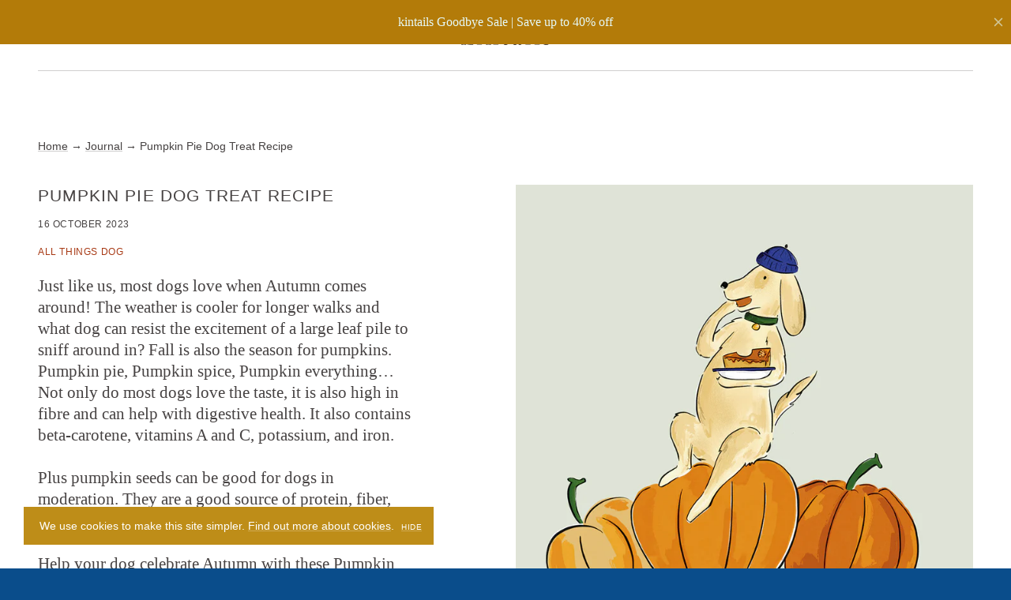

--- FILE ---
content_type: text/html; charset=utf-8
request_url: https://kintails.com/blogs/journal/dog-treat-recipe-pumpkin-pie
body_size: 17534
content:
<!DOCTYPE html>
<html class='no-js supports-no-cookies bg-blue' lang='en'>
  <head>
    <meta charset='utf-8'>
    <meta name='viewport' content='width=device-width,initial-scale=1'>
    <link rel='canonical' href='https://kintails.com/blogs/journal/dog-treat-recipe-pumpkin-pie'>

    
      <link rel='shortcut icon' href='//kintails.com/cdn/shop/files/kintails-favicon_9ddd0325-a79f-426f-8f33-f7569a915a35_32x32.png?v=1614811160' type='image/png'>
    

    
    <title>
      Pumpkin Pie Dog Treat Recipe
      
      
      
        &ndash; Kintails
      
    </title>

    





  
  
  




<meta name="description" content="Pumpkin Pie Dog Treats INGREDIENTS2 CUPS OF FLOUR (WE USE SPELT FLOUR)1/4 CUP OF OAT 750g pumpkin or butternut squash (Don&amp;#39;t throw away the seeds)1 Banana1 EGG1/2 TEASPOON OF GINGER1/2 TEASPOON OF CINNAMON1/2 TEASPOON OF TURMERIC Method Preheat the oven to 180C/160C fan/gas 4 and line a baking tray with non-stick bakin" />
<meta property="og:url" content="https://kintails.com/blogs/journal/dog-treat-recipe-pumpkin-pie">
<meta property="og:site_name" content="Kintails">
<meta property="og:type" content="article">
<meta property="og:title" content="Pumpkin Pie Dog Treat Recipe">
<meta property="og:description" content="Pumpkin Pie Dog Treats INGREDIENTS2 CUPS OF FLOUR (WE USE SPELT FLOUR)1/4 CUP OF OAT 750g pumpkin or butternut squash (Don&amp;#39;t throw away the seeds)1 Banana1 EGG1/2 TEASPOON OF GINGER1/2 TEASPOON OF CINNAMON1/2 TEASPOON OF TURMERIC Method Preheat the oven to 180C/160C fan/gas 4 and line a baking tray with non-stick bakin">
<meta property="og:image" content="http://kintails.com/cdn/shop/articles/Pumpkinpie_plain_backdrop.jpg?v=1635512221">
<meta property="og:image:secure_url" content="https://kintails.com/cdn/shop/articles/Pumpkinpie_plain_backdrop.jpg?v=1635512221">



<meta name="twitter:title" content="Pumpkin Pie Dog Treat Recipe">
<meta name="twitter:description" content="Pumpkin Pie Dog Treats INGREDIENTS2 CUPS OF FLOUR (WE USE SPELT FLOUR)1/4 CUP OF OAT 750g pumpkin or butternut squash (Don&amp;#39;t throw away the seeds)1 Banana1 EGG1/2 TEASPOON OF GINGER1/2 TEASPOON OF CINNAMON1/2 TEASPOON OF TURMERIC Method Preheat the oven to 180C/160C fan/gas 4 and line a baking tray with non-stick bakin">
<meta name="twitter:card" content="summary_large_image">
<meta name="twitter:image" content="https://kintails.com/cdn/shop/articles/Pumpkinpie_plain_backdrop.jpg?v=1635512221">
<meta name="twitter:image:width" content="480">
<meta name="twitter:image:height" content="480">


    

    <script>
      document.documentElement.className = document.documentElement.className.replace('no-js', 'js');

      window.theme = {
        strings: {
          addToCart: 'Add to bag',
          soldOut: 'Sold out',
          unavailable: 'Unavailable',
          emptyCart: 'Your bag is currently empty.'
        },
        moneyFormat: '&pound;{{amount}}'
      }

      
    </script>

    <script src='//kintails.com/cdn/shop/t/17/assets/modernizr-custom.min.js?v=102301782777111788541662973524' defer='defer'></script>

    <link href="//kintails.com/cdn/shop/t/17/assets/index.css?v=43723230256001344331662974731" rel="stylesheet" type="text/css" media="all" />

    <script>window.performance && window.performance.mark && window.performance.mark('shopify.content_for_header.start');</script><meta name="google-site-verification" content="_nbRrKGnDvMC64mf-_vevIPJx3-H_WprubqY_zWSDOo">
<meta name="google-site-verification" content="iR5ERfsef12kvenre-Q0Cx_3KQNBzA_l0rTvjFZwjio">
<meta name="google-site-verification" content="4aAs5YQEn5512Dpyg-EbRWeKXxgcISnx1whzzPQ8TjA">
<meta name="google-site-verification" content="12v296OnaitPPJAhr5c2e3CGeU3rJk0PbZVrg0hw7MY">
<meta name="facebook-domain-verification" content="96mnotjrvxu5j94yl4fp42lgxcyndi">
<meta name="facebook-domain-verification" content="8i4zj6jbf2cca7gs476e68m1vwjljj">
<meta id="shopify-digital-wallet" name="shopify-digital-wallet" content="/9486984/digital_wallets/dialog">
<meta name="shopify-checkout-api-token" content="dad4655ba06ed851b862f4f3206e233d">
<meta id="in-context-paypal-metadata" data-shop-id="9486984" data-venmo-supported="false" data-environment="production" data-locale="en_US" data-paypal-v4="true" data-currency="GBP">
<link rel="alternate" type="application/atom+xml" title="Feed" href="/blogs/journal.atom" />
<link rel="alternate" hreflang="x-default" href="https://kintails.com/blogs/journal/dog-treat-recipe-pumpkin-pie">
<link rel="alternate" hreflang="en" href="https://kintails.com/blogs/journal/dog-treat-recipe-pumpkin-pie">
<link rel="alternate" hreflang="en-AU" href="https://kintails.com/en-au/blogs/journal/dog-treat-recipe-pumpkin-pie">
<link rel="alternate" hreflang="en-NZ" href="https://kintails.com/en-au/blogs/journal/dog-treat-recipe-pumpkin-pie">
<script async="async" src="/checkouts/internal/preloads.js?locale=en-GB"></script>
<link rel="preconnect" href="https://shop.app" crossorigin="anonymous">
<script async="async" src="https://shop.app/checkouts/internal/preloads.js?locale=en-GB&shop_id=9486984" crossorigin="anonymous"></script>
<script id="apple-pay-shop-capabilities" type="application/json">{"shopId":9486984,"countryCode":"GB","currencyCode":"GBP","merchantCapabilities":["supports3DS"],"merchantId":"gid:\/\/shopify\/Shop\/9486984","merchantName":"Kintails","requiredBillingContactFields":["postalAddress","email","phone"],"requiredShippingContactFields":["postalAddress","email","phone"],"shippingType":"shipping","supportedNetworks":["visa","maestro","masterCard","amex","discover","elo"],"total":{"type":"pending","label":"Kintails","amount":"1.00"},"shopifyPaymentsEnabled":true,"supportsSubscriptions":true}</script>
<script id="shopify-features" type="application/json">{"accessToken":"dad4655ba06ed851b862f4f3206e233d","betas":["rich-media-storefront-analytics"],"domain":"kintails.com","predictiveSearch":true,"shopId":9486984,"locale":"en"}</script>
<script>var Shopify = Shopify || {};
Shopify.shop = "fetch-follow.myshopify.com";
Shopify.locale = "en";
Shopify.currency = {"active":"GBP","rate":"1.0"};
Shopify.country = "GB";
Shopify.theme = {"name":"Kintails v1.4.0 | Personalisation","id":135461667032,"schema_name":"Kintails","schema_version":"1.4.0","theme_store_id":null,"role":"main"};
Shopify.theme.handle = "null";
Shopify.theme.style = {"id":null,"handle":null};
Shopify.cdnHost = "kintails.com/cdn";
Shopify.routes = Shopify.routes || {};
Shopify.routes.root = "/";</script>
<script type="module">!function(o){(o.Shopify=o.Shopify||{}).modules=!0}(window);</script>
<script>!function(o){function n(){var o=[];function n(){o.push(Array.prototype.slice.apply(arguments))}return n.q=o,n}var t=o.Shopify=o.Shopify||{};t.loadFeatures=n(),t.autoloadFeatures=n()}(window);</script>
<script>
  window.ShopifyPay = window.ShopifyPay || {};
  window.ShopifyPay.apiHost = "shop.app\/pay";
  window.ShopifyPay.redirectState = null;
</script>
<script id="shop-js-analytics" type="application/json">{"pageType":"article"}</script>
<script defer="defer" async type="module" src="//kintails.com/cdn/shopifycloud/shop-js/modules/v2/client.init-shop-cart-sync_BT-GjEfc.en.esm.js"></script>
<script defer="defer" async type="module" src="//kintails.com/cdn/shopifycloud/shop-js/modules/v2/chunk.common_D58fp_Oc.esm.js"></script>
<script defer="defer" async type="module" src="//kintails.com/cdn/shopifycloud/shop-js/modules/v2/chunk.modal_xMitdFEc.esm.js"></script>
<script type="module">
  await import("//kintails.com/cdn/shopifycloud/shop-js/modules/v2/client.init-shop-cart-sync_BT-GjEfc.en.esm.js");
await import("//kintails.com/cdn/shopifycloud/shop-js/modules/v2/chunk.common_D58fp_Oc.esm.js");
await import("//kintails.com/cdn/shopifycloud/shop-js/modules/v2/chunk.modal_xMitdFEc.esm.js");

  window.Shopify.SignInWithShop?.initShopCartSync?.({"fedCMEnabled":true,"windoidEnabled":true});

</script>
<script>
  window.Shopify = window.Shopify || {};
  if (!window.Shopify.featureAssets) window.Shopify.featureAssets = {};
  window.Shopify.featureAssets['shop-js'] = {"shop-cart-sync":["modules/v2/client.shop-cart-sync_DZOKe7Ll.en.esm.js","modules/v2/chunk.common_D58fp_Oc.esm.js","modules/v2/chunk.modal_xMitdFEc.esm.js"],"init-fed-cm":["modules/v2/client.init-fed-cm_B6oLuCjv.en.esm.js","modules/v2/chunk.common_D58fp_Oc.esm.js","modules/v2/chunk.modal_xMitdFEc.esm.js"],"shop-cash-offers":["modules/v2/client.shop-cash-offers_D2sdYoxE.en.esm.js","modules/v2/chunk.common_D58fp_Oc.esm.js","modules/v2/chunk.modal_xMitdFEc.esm.js"],"shop-login-button":["modules/v2/client.shop-login-button_QeVjl5Y3.en.esm.js","modules/v2/chunk.common_D58fp_Oc.esm.js","modules/v2/chunk.modal_xMitdFEc.esm.js"],"pay-button":["modules/v2/client.pay-button_DXTOsIq6.en.esm.js","modules/v2/chunk.common_D58fp_Oc.esm.js","modules/v2/chunk.modal_xMitdFEc.esm.js"],"shop-button":["modules/v2/client.shop-button_DQZHx9pm.en.esm.js","modules/v2/chunk.common_D58fp_Oc.esm.js","modules/v2/chunk.modal_xMitdFEc.esm.js"],"avatar":["modules/v2/client.avatar_BTnouDA3.en.esm.js"],"init-windoid":["modules/v2/client.init-windoid_CR1B-cfM.en.esm.js","modules/v2/chunk.common_D58fp_Oc.esm.js","modules/v2/chunk.modal_xMitdFEc.esm.js"],"init-shop-for-new-customer-accounts":["modules/v2/client.init-shop-for-new-customer-accounts_C_vY_xzh.en.esm.js","modules/v2/client.shop-login-button_QeVjl5Y3.en.esm.js","modules/v2/chunk.common_D58fp_Oc.esm.js","modules/v2/chunk.modal_xMitdFEc.esm.js"],"init-shop-email-lookup-coordinator":["modules/v2/client.init-shop-email-lookup-coordinator_BI7n9ZSv.en.esm.js","modules/v2/chunk.common_D58fp_Oc.esm.js","modules/v2/chunk.modal_xMitdFEc.esm.js"],"init-shop-cart-sync":["modules/v2/client.init-shop-cart-sync_BT-GjEfc.en.esm.js","modules/v2/chunk.common_D58fp_Oc.esm.js","modules/v2/chunk.modal_xMitdFEc.esm.js"],"shop-toast-manager":["modules/v2/client.shop-toast-manager_DiYdP3xc.en.esm.js","modules/v2/chunk.common_D58fp_Oc.esm.js","modules/v2/chunk.modal_xMitdFEc.esm.js"],"init-customer-accounts":["modules/v2/client.init-customer-accounts_D9ZNqS-Q.en.esm.js","modules/v2/client.shop-login-button_QeVjl5Y3.en.esm.js","modules/v2/chunk.common_D58fp_Oc.esm.js","modules/v2/chunk.modal_xMitdFEc.esm.js"],"init-customer-accounts-sign-up":["modules/v2/client.init-customer-accounts-sign-up_iGw4briv.en.esm.js","modules/v2/client.shop-login-button_QeVjl5Y3.en.esm.js","modules/v2/chunk.common_D58fp_Oc.esm.js","modules/v2/chunk.modal_xMitdFEc.esm.js"],"shop-follow-button":["modules/v2/client.shop-follow-button_CqMgW2wH.en.esm.js","modules/v2/chunk.common_D58fp_Oc.esm.js","modules/v2/chunk.modal_xMitdFEc.esm.js"],"checkout-modal":["modules/v2/client.checkout-modal_xHeaAweL.en.esm.js","modules/v2/chunk.common_D58fp_Oc.esm.js","modules/v2/chunk.modal_xMitdFEc.esm.js"],"shop-login":["modules/v2/client.shop-login_D91U-Q7h.en.esm.js","modules/v2/chunk.common_D58fp_Oc.esm.js","modules/v2/chunk.modal_xMitdFEc.esm.js"],"lead-capture":["modules/v2/client.lead-capture_BJmE1dJe.en.esm.js","modules/v2/chunk.common_D58fp_Oc.esm.js","modules/v2/chunk.modal_xMitdFEc.esm.js"],"payment-terms":["modules/v2/client.payment-terms_Ci9AEqFq.en.esm.js","modules/v2/chunk.common_D58fp_Oc.esm.js","modules/v2/chunk.modal_xMitdFEc.esm.js"]};
</script>
<script>(function() {
  var isLoaded = false;
  function asyncLoad() {
    if (isLoaded) return;
    isLoaded = true;
    var urls = ["https:\/\/chimpstatic.com\/mcjs-connected\/js\/users\/ba3463cb6e0d4e670f0d336f8\/96ec58f14ae80fe03bafa1b84.js?shop=fetch-follow.myshopify.com","https:\/\/omnisnippet1.com\/platforms\/shopify.js?source=scriptTag\u0026v=2025-05-15T12\u0026shop=fetch-follow.myshopify.com"];
    for (var i = 0; i < urls.length; i++) {
      var s = document.createElement('script');
      s.type = 'text/javascript';
      s.async = true;
      s.src = urls[i];
      var x = document.getElementsByTagName('script')[0];
      x.parentNode.insertBefore(s, x);
    }
  };
  if(window.attachEvent) {
    window.attachEvent('onload', asyncLoad);
  } else {
    window.addEventListener('load', asyncLoad, false);
  }
})();</script>
<script id="__st">var __st={"a":9486984,"offset":0,"reqid":"b5cc4bff-48a4-4f25-8bbf-ff8676a72630-1769088680","pageurl":"kintails.com\/blogs\/journal\/dog-treat-recipe-pumpkin-pie","s":"articles-567026679887","u":"0592d4fba0d5","p":"article","rtyp":"article","rid":567026679887};</script>
<script>window.ShopifyPaypalV4VisibilityTracking = true;</script>
<script id="captcha-bootstrap">!function(){'use strict';const t='contact',e='account',n='new_comment',o=[[t,t],['blogs',n],['comments',n],[t,'customer']],c=[[e,'customer_login'],[e,'guest_login'],[e,'recover_customer_password'],[e,'create_customer']],r=t=>t.map((([t,e])=>`form[action*='/${t}']:not([data-nocaptcha='true']) input[name='form_type'][value='${e}']`)).join(','),a=t=>()=>t?[...document.querySelectorAll(t)].map((t=>t.form)):[];function s(){const t=[...o],e=r(t);return a(e)}const i='password',u='form_key',d=['recaptcha-v3-token','g-recaptcha-response','h-captcha-response',i],f=()=>{try{return window.sessionStorage}catch{return}},m='__shopify_v',_=t=>t.elements[u];function p(t,e,n=!1){try{const o=window.sessionStorage,c=JSON.parse(o.getItem(e)),{data:r}=function(t){const{data:e,action:n}=t;return t[m]||n?{data:e,action:n}:{data:t,action:n}}(c);for(const[e,n]of Object.entries(r))t.elements[e]&&(t.elements[e].value=n);n&&o.removeItem(e)}catch(o){console.error('form repopulation failed',{error:o})}}const l='form_type',E='cptcha';function T(t){t.dataset[E]=!0}const w=window,h=w.document,L='Shopify',v='ce_forms',y='captcha';let A=!1;((t,e)=>{const n=(g='f06e6c50-85a8-45c8-87d0-21a2b65856fe',I='https://cdn.shopify.com/shopifycloud/storefront-forms-hcaptcha/ce_storefront_forms_captcha_hcaptcha.v1.5.2.iife.js',D={infoText:'Protected by hCaptcha',privacyText:'Privacy',termsText:'Terms'},(t,e,n)=>{const o=w[L][v],c=o.bindForm;if(c)return c(t,g,e,D).then(n);var r;o.q.push([[t,g,e,D],n]),r=I,A||(h.body.append(Object.assign(h.createElement('script'),{id:'captcha-provider',async:!0,src:r})),A=!0)});var g,I,D;w[L]=w[L]||{},w[L][v]=w[L][v]||{},w[L][v].q=[],w[L][y]=w[L][y]||{},w[L][y].protect=function(t,e){n(t,void 0,e),T(t)},Object.freeze(w[L][y]),function(t,e,n,w,h,L){const[v,y,A,g]=function(t,e,n){const i=e?o:[],u=t?c:[],d=[...i,...u],f=r(d),m=r(i),_=r(d.filter((([t,e])=>n.includes(e))));return[a(f),a(m),a(_),s()]}(w,h,L),I=t=>{const e=t.target;return e instanceof HTMLFormElement?e:e&&e.form},D=t=>v().includes(t);t.addEventListener('submit',(t=>{const e=I(t);if(!e)return;const n=D(e)&&!e.dataset.hcaptchaBound&&!e.dataset.recaptchaBound,o=_(e),c=g().includes(e)&&(!o||!o.value);(n||c)&&t.preventDefault(),c&&!n&&(function(t){try{if(!f())return;!function(t){const e=f();if(!e)return;const n=_(t);if(!n)return;const o=n.value;o&&e.removeItem(o)}(t);const e=Array.from(Array(32),(()=>Math.random().toString(36)[2])).join('');!function(t,e){_(t)||t.append(Object.assign(document.createElement('input'),{type:'hidden',name:u})),t.elements[u].value=e}(t,e),function(t,e){const n=f();if(!n)return;const o=[...t.querySelectorAll(`input[type='${i}']`)].map((({name:t})=>t)),c=[...d,...o],r={};for(const[a,s]of new FormData(t).entries())c.includes(a)||(r[a]=s);n.setItem(e,JSON.stringify({[m]:1,action:t.action,data:r}))}(t,e)}catch(e){console.error('failed to persist form',e)}}(e),e.submit())}));const S=(t,e)=>{t&&!t.dataset[E]&&(n(t,e.some((e=>e===t))),T(t))};for(const o of['focusin','change'])t.addEventListener(o,(t=>{const e=I(t);D(e)&&S(e,y())}));const B=e.get('form_key'),M=e.get(l),P=B&&M;t.addEventListener('DOMContentLoaded',(()=>{const t=y();if(P)for(const e of t)e.elements[l].value===M&&p(e,B);[...new Set([...A(),...v().filter((t=>'true'===t.dataset.shopifyCaptcha))])].forEach((e=>S(e,t)))}))}(h,new URLSearchParams(w.location.search),n,t,e,['guest_login'])})(!0,!0)}();</script>
<script integrity="sha256-4kQ18oKyAcykRKYeNunJcIwy7WH5gtpwJnB7kiuLZ1E=" data-source-attribution="shopify.loadfeatures" defer="defer" src="//kintails.com/cdn/shopifycloud/storefront/assets/storefront/load_feature-a0a9edcb.js" crossorigin="anonymous"></script>
<script crossorigin="anonymous" defer="defer" src="//kintails.com/cdn/shopifycloud/storefront/assets/shopify_pay/storefront-65b4c6d7.js?v=20250812"></script>
<script data-source-attribution="shopify.dynamic_checkout.dynamic.init">var Shopify=Shopify||{};Shopify.PaymentButton=Shopify.PaymentButton||{isStorefrontPortableWallets:!0,init:function(){window.Shopify.PaymentButton.init=function(){};var t=document.createElement("script");t.src="https://kintails.com/cdn/shopifycloud/portable-wallets/latest/portable-wallets.en.js",t.type="module",document.head.appendChild(t)}};
</script>
<script data-source-attribution="shopify.dynamic_checkout.buyer_consent">
  function portableWalletsHideBuyerConsent(e){var t=document.getElementById("shopify-buyer-consent"),n=document.getElementById("shopify-subscription-policy-button");t&&n&&(t.classList.add("hidden"),t.setAttribute("aria-hidden","true"),n.removeEventListener("click",e))}function portableWalletsShowBuyerConsent(e){var t=document.getElementById("shopify-buyer-consent"),n=document.getElementById("shopify-subscription-policy-button");t&&n&&(t.classList.remove("hidden"),t.removeAttribute("aria-hidden"),n.addEventListener("click",e))}window.Shopify?.PaymentButton&&(window.Shopify.PaymentButton.hideBuyerConsent=portableWalletsHideBuyerConsent,window.Shopify.PaymentButton.showBuyerConsent=portableWalletsShowBuyerConsent);
</script>
<script data-source-attribution="shopify.dynamic_checkout.cart.bootstrap">document.addEventListener("DOMContentLoaded",(function(){function t(){return document.querySelector("shopify-accelerated-checkout-cart, shopify-accelerated-checkout")}if(t())Shopify.PaymentButton.init();else{new MutationObserver((function(e,n){t()&&(Shopify.PaymentButton.init(),n.disconnect())})).observe(document.body,{childList:!0,subtree:!0})}}));
</script>
<link id="shopify-accelerated-checkout-styles" rel="stylesheet" media="screen" href="https://kintails.com/cdn/shopifycloud/portable-wallets/latest/accelerated-checkout-backwards-compat.css" crossorigin="anonymous">
<style id="shopify-accelerated-checkout-cart">
        #shopify-buyer-consent {
  margin-top: 1em;
  display: inline-block;
  width: 100%;
}

#shopify-buyer-consent.hidden {
  display: none;
}

#shopify-subscription-policy-button {
  background: none;
  border: none;
  padding: 0;
  text-decoration: underline;
  font-size: inherit;
  cursor: pointer;
}

#shopify-subscription-policy-button::before {
  box-shadow: none;
}

      </style>

<script>window.performance && window.performance.mark && window.performance.mark('shopify.content_for_header.end');</script>
  <!-- BEGIN app block: shopify://apps/yeps/blocks/yeps/e514c124-b6d8-42cf-8001-0defa550f08e --><script>
window.YepsID = '01845ba8-eea2-32ac-6c79-27ae232b9243';

window.YepsData = {"campaigns":[{"id":"019af8f0-4c9f-7376-d2e6-9182f1e86609","type":"bar","options":{"type":"text","fixed":false,"sticky":false,"closable":true,"closableLeft":false,"closableRight":true,"placement":"top","size":"normal","whiteLabel":true,"pushes":true,"removeIframe":true,"defaultStatic":true,"messageType":"single","animationType":null,"animationSpeed":null,"theme":{"bg":"#b37b09","bg2":"","bg3":"","text":"#e6f9f7","face":"#ffffff","buttonText":"#1a1a1a","fontSize":null,"padding":null},"textData":{"country":"your country"},"font":{"family":"inherit"},"text":"kintails Goodbye Sale | Save up to 40% off","buttonText":"","href":"","linkButton":false,"newTab":false},"query":{"and":[{"timePage":{"gt":0}},{"timeSinceClose":{"gt":0}},{"timeSinceSuccess":{"gt":0}}]}}],"hacks":{"removeIframe":true,"defaultStatic":true}};
window.YepsActive = true;
window.YepsIsolate = true;
window.YepsMigrated = false;

window.YepsContext = {
  locale: 'en',
  marketId: '448790744',
  currency: 'GBP',
  pageType: 'article',
  
  
  
  articleId: '567026679887',
  
  
};
</script>


<!-- END app block --><script src="https://cdn.shopify.com/extensions/019bd8e6-0a01-796c-a5d5-85dadc9a2754/yepsng-widget-65/assets/yeps.js" type="text/javascript" defer="defer"></script>
<link href="https://cdn.shopify.com/extensions/019bd8e6-0a01-796c-a5d5-85dadc9a2754/yepsng-widget-65/assets/yeps.css" rel="stylesheet" type="text/css" media="all">
<link href="https://monorail-edge.shopifysvc.com" rel="dns-prefetch">
<script>(function(){if ("sendBeacon" in navigator && "performance" in window) {try {var session_token_from_headers = performance.getEntriesByType('navigation')[0].serverTiming.find(x => x.name == '_s').description;} catch {var session_token_from_headers = undefined;}var session_cookie_matches = document.cookie.match(/_shopify_s=([^;]*)/);var session_token_from_cookie = session_cookie_matches && session_cookie_matches.length === 2 ? session_cookie_matches[1] : "";var session_token = session_token_from_headers || session_token_from_cookie || "";function handle_abandonment_event(e) {var entries = performance.getEntries().filter(function(entry) {return /monorail-edge.shopifysvc.com/.test(entry.name);});if (!window.abandonment_tracked && entries.length === 0) {window.abandonment_tracked = true;var currentMs = Date.now();var navigation_start = performance.timing.navigationStart;var payload = {shop_id: 9486984,url: window.location.href,navigation_start,duration: currentMs - navigation_start,session_token,page_type: "article"};window.navigator.sendBeacon("https://monorail-edge.shopifysvc.com/v1/produce", JSON.stringify({schema_id: "online_store_buyer_site_abandonment/1.1",payload: payload,metadata: {event_created_at_ms: currentMs,event_sent_at_ms: currentMs}}));}}window.addEventListener('pagehide', handle_abandonment_event);}}());</script>
<script id="web-pixels-manager-setup">(function e(e,d,r,n,o){if(void 0===o&&(o={}),!Boolean(null===(a=null===(i=window.Shopify)||void 0===i?void 0:i.analytics)||void 0===a?void 0:a.replayQueue)){var i,a;window.Shopify=window.Shopify||{};var t=window.Shopify;t.analytics=t.analytics||{};var s=t.analytics;s.replayQueue=[],s.publish=function(e,d,r){return s.replayQueue.push([e,d,r]),!0};try{self.performance.mark("wpm:start")}catch(e){}var l=function(){var e={modern:/Edge?\/(1{2}[4-9]|1[2-9]\d|[2-9]\d{2}|\d{4,})\.\d+(\.\d+|)|Firefox\/(1{2}[4-9]|1[2-9]\d|[2-9]\d{2}|\d{4,})\.\d+(\.\d+|)|Chrom(ium|e)\/(9{2}|\d{3,})\.\d+(\.\d+|)|(Maci|X1{2}).+ Version\/(15\.\d+|(1[6-9]|[2-9]\d|\d{3,})\.\d+)([,.]\d+|)( \(\w+\)|)( Mobile\/\w+|) Safari\/|Chrome.+OPR\/(9{2}|\d{3,})\.\d+\.\d+|(CPU[ +]OS|iPhone[ +]OS|CPU[ +]iPhone|CPU IPhone OS|CPU iPad OS)[ +]+(15[._]\d+|(1[6-9]|[2-9]\d|\d{3,})[._]\d+)([._]\d+|)|Android:?[ /-](13[3-9]|1[4-9]\d|[2-9]\d{2}|\d{4,})(\.\d+|)(\.\d+|)|Android.+Firefox\/(13[5-9]|1[4-9]\d|[2-9]\d{2}|\d{4,})\.\d+(\.\d+|)|Android.+Chrom(ium|e)\/(13[3-9]|1[4-9]\d|[2-9]\d{2}|\d{4,})\.\d+(\.\d+|)|SamsungBrowser\/([2-9]\d|\d{3,})\.\d+/,legacy:/Edge?\/(1[6-9]|[2-9]\d|\d{3,})\.\d+(\.\d+|)|Firefox\/(5[4-9]|[6-9]\d|\d{3,})\.\d+(\.\d+|)|Chrom(ium|e)\/(5[1-9]|[6-9]\d|\d{3,})\.\d+(\.\d+|)([\d.]+$|.*Safari\/(?![\d.]+ Edge\/[\d.]+$))|(Maci|X1{2}).+ Version\/(10\.\d+|(1[1-9]|[2-9]\d|\d{3,})\.\d+)([,.]\d+|)( \(\w+\)|)( Mobile\/\w+|) Safari\/|Chrome.+OPR\/(3[89]|[4-9]\d|\d{3,})\.\d+\.\d+|(CPU[ +]OS|iPhone[ +]OS|CPU[ +]iPhone|CPU IPhone OS|CPU iPad OS)[ +]+(10[._]\d+|(1[1-9]|[2-9]\d|\d{3,})[._]\d+)([._]\d+|)|Android:?[ /-](13[3-9]|1[4-9]\d|[2-9]\d{2}|\d{4,})(\.\d+|)(\.\d+|)|Mobile Safari.+OPR\/([89]\d|\d{3,})\.\d+\.\d+|Android.+Firefox\/(13[5-9]|1[4-9]\d|[2-9]\d{2}|\d{4,})\.\d+(\.\d+|)|Android.+Chrom(ium|e)\/(13[3-9]|1[4-9]\d|[2-9]\d{2}|\d{4,})\.\d+(\.\d+|)|Android.+(UC? ?Browser|UCWEB|U3)[ /]?(15\.([5-9]|\d{2,})|(1[6-9]|[2-9]\d|\d{3,})\.\d+)\.\d+|SamsungBrowser\/(5\.\d+|([6-9]|\d{2,})\.\d+)|Android.+MQ{2}Browser\/(14(\.(9|\d{2,})|)|(1[5-9]|[2-9]\d|\d{3,})(\.\d+|))(\.\d+|)|K[Aa][Ii]OS\/(3\.\d+|([4-9]|\d{2,})\.\d+)(\.\d+|)/},d=e.modern,r=e.legacy,n=navigator.userAgent;return n.match(d)?"modern":n.match(r)?"legacy":"unknown"}(),u="modern"===l?"modern":"legacy",c=(null!=n?n:{modern:"",legacy:""})[u],f=function(e){return[e.baseUrl,"/wpm","/b",e.hashVersion,"modern"===e.buildTarget?"m":"l",".js"].join("")}({baseUrl:d,hashVersion:r,buildTarget:u}),m=function(e){var d=e.version,r=e.bundleTarget,n=e.surface,o=e.pageUrl,i=e.monorailEndpoint;return{emit:function(e){var a=e.status,t=e.errorMsg,s=(new Date).getTime(),l=JSON.stringify({metadata:{event_sent_at_ms:s},events:[{schema_id:"web_pixels_manager_load/3.1",payload:{version:d,bundle_target:r,page_url:o,status:a,surface:n,error_msg:t},metadata:{event_created_at_ms:s}}]});if(!i)return console&&console.warn&&console.warn("[Web Pixels Manager] No Monorail endpoint provided, skipping logging."),!1;try{return self.navigator.sendBeacon.bind(self.navigator)(i,l)}catch(e){}var u=new XMLHttpRequest;try{return u.open("POST",i,!0),u.setRequestHeader("Content-Type","text/plain"),u.send(l),!0}catch(e){return console&&console.warn&&console.warn("[Web Pixels Manager] Got an unhandled error while logging to Monorail."),!1}}}}({version:r,bundleTarget:l,surface:e.surface,pageUrl:self.location.href,monorailEndpoint:e.monorailEndpoint});try{o.browserTarget=l,function(e){var d=e.src,r=e.async,n=void 0===r||r,o=e.onload,i=e.onerror,a=e.sri,t=e.scriptDataAttributes,s=void 0===t?{}:t,l=document.createElement("script"),u=document.querySelector("head"),c=document.querySelector("body");if(l.async=n,l.src=d,a&&(l.integrity=a,l.crossOrigin="anonymous"),s)for(var f in s)if(Object.prototype.hasOwnProperty.call(s,f))try{l.dataset[f]=s[f]}catch(e){}if(o&&l.addEventListener("load",o),i&&l.addEventListener("error",i),u)u.appendChild(l);else{if(!c)throw new Error("Did not find a head or body element to append the script");c.appendChild(l)}}({src:f,async:!0,onload:function(){if(!function(){var e,d;return Boolean(null===(d=null===(e=window.Shopify)||void 0===e?void 0:e.analytics)||void 0===d?void 0:d.initialized)}()){var d=window.webPixelsManager.init(e)||void 0;if(d){var r=window.Shopify.analytics;r.replayQueue.forEach((function(e){var r=e[0],n=e[1],o=e[2];d.publishCustomEvent(r,n,o)})),r.replayQueue=[],r.publish=d.publishCustomEvent,r.visitor=d.visitor,r.initialized=!0}}},onerror:function(){return m.emit({status:"failed",errorMsg:"".concat(f," has failed to load")})},sri:function(e){var d=/^sha384-[A-Za-z0-9+/=]+$/;return"string"==typeof e&&d.test(e)}(c)?c:"",scriptDataAttributes:o}),m.emit({status:"loading"})}catch(e){m.emit({status:"failed",errorMsg:(null==e?void 0:e.message)||"Unknown error"})}}})({shopId: 9486984,storefrontBaseUrl: "https://kintails.com",extensionsBaseUrl: "https://extensions.shopifycdn.com/cdn/shopifycloud/web-pixels-manager",monorailEndpoint: "https://monorail-edge.shopifysvc.com/unstable/produce_batch",surface: "storefront-renderer",enabledBetaFlags: ["2dca8a86"],webPixelsConfigList: [{"id":"1298170238","configuration":"{\"apiURL\":\"https:\/\/api.omnisend.com\",\"appURL\":\"https:\/\/app.omnisend.com\",\"brandID\":\"632606eeb68062d8eee626d7\",\"trackingURL\":\"https:\/\/wt.omnisendlink.com\"}","eventPayloadVersion":"v1","runtimeContext":"STRICT","scriptVersion":"aa9feb15e63a302383aa48b053211bbb","type":"APP","apiClientId":186001,"privacyPurposes":["ANALYTICS","MARKETING","SALE_OF_DATA"],"dataSharingAdjustments":{"protectedCustomerApprovalScopes":["read_customer_address","read_customer_email","read_customer_name","read_customer_personal_data","read_customer_phone"]}},{"id":"498270424","configuration":"{\"config\":\"{\\\"pixel_id\\\":\\\"GT-57SSKJM\\\",\\\"target_country\\\":\\\"GB\\\",\\\"gtag_events\\\":[{\\\"type\\\":\\\"purchase\\\",\\\"action_label\\\":\\\"MC-YR5Q49FN12\\\"},{\\\"type\\\":\\\"page_view\\\",\\\"action_label\\\":\\\"MC-YR5Q49FN12\\\"},{\\\"type\\\":\\\"view_item\\\",\\\"action_label\\\":\\\"MC-YR5Q49FN12\\\"}],\\\"enable_monitoring_mode\\\":false}\"}","eventPayloadVersion":"v1","runtimeContext":"OPEN","scriptVersion":"b2a88bafab3e21179ed38636efcd8a93","type":"APP","apiClientId":1780363,"privacyPurposes":[],"dataSharingAdjustments":{"protectedCustomerApprovalScopes":["read_customer_address","read_customer_email","read_customer_name","read_customer_personal_data","read_customer_phone"]}},{"id":"194445528","configuration":"{\"pixel_id\":\"699368673944699\",\"pixel_type\":\"facebook_pixel\",\"metaapp_system_user_token\":\"-\"}","eventPayloadVersion":"v1","runtimeContext":"OPEN","scriptVersion":"ca16bc87fe92b6042fbaa3acc2fbdaa6","type":"APP","apiClientId":2329312,"privacyPurposes":["ANALYTICS","MARKETING","SALE_OF_DATA"],"dataSharingAdjustments":{"protectedCustomerApprovalScopes":["read_customer_address","read_customer_email","read_customer_name","read_customer_personal_data","read_customer_phone"]}},{"id":"81035480","configuration":"{\"tagID\":\"2613058178811\"}","eventPayloadVersion":"v1","runtimeContext":"STRICT","scriptVersion":"18031546ee651571ed29edbe71a3550b","type":"APP","apiClientId":3009811,"privacyPurposes":["ANALYTICS","MARKETING","SALE_OF_DATA"],"dataSharingAdjustments":{"protectedCustomerApprovalScopes":["read_customer_address","read_customer_email","read_customer_name","read_customer_personal_data","read_customer_phone"]}},{"id":"176849278","eventPayloadVersion":"v1","runtimeContext":"LAX","scriptVersion":"1","type":"CUSTOM","privacyPurposes":["ANALYTICS"],"name":"Google Analytics tag (migrated)"},{"id":"shopify-app-pixel","configuration":"{}","eventPayloadVersion":"v1","runtimeContext":"STRICT","scriptVersion":"0450","apiClientId":"shopify-pixel","type":"APP","privacyPurposes":["ANALYTICS","MARKETING"]},{"id":"shopify-custom-pixel","eventPayloadVersion":"v1","runtimeContext":"LAX","scriptVersion":"0450","apiClientId":"shopify-pixel","type":"CUSTOM","privacyPurposes":["ANALYTICS","MARKETING"]}],isMerchantRequest: false,initData: {"shop":{"name":"Kintails","paymentSettings":{"currencyCode":"GBP"},"myshopifyDomain":"fetch-follow.myshopify.com","countryCode":"GB","storefrontUrl":"https:\/\/kintails.com"},"customer":null,"cart":null,"checkout":null,"productVariants":[],"purchasingCompany":null},},"https://kintails.com/cdn","fcfee988w5aeb613cpc8e4bc33m6693e112",{"modern":"","legacy":""},{"shopId":"9486984","storefrontBaseUrl":"https:\/\/kintails.com","extensionBaseUrl":"https:\/\/extensions.shopifycdn.com\/cdn\/shopifycloud\/web-pixels-manager","surface":"storefront-renderer","enabledBetaFlags":"[\"2dca8a86\"]","isMerchantRequest":"false","hashVersion":"fcfee988w5aeb613cpc8e4bc33m6693e112","publish":"custom","events":"[[\"page_viewed\",{}]]"});</script><script>
  window.ShopifyAnalytics = window.ShopifyAnalytics || {};
  window.ShopifyAnalytics.meta = window.ShopifyAnalytics.meta || {};
  window.ShopifyAnalytics.meta.currency = 'GBP';
  var meta = {"page":{"pageType":"article","resourceType":"article","resourceId":567026679887,"requestId":"b5cc4bff-48a4-4f25-8bbf-ff8676a72630-1769088680"}};
  for (var attr in meta) {
    window.ShopifyAnalytics.meta[attr] = meta[attr];
  }
</script>
<script class="analytics">
  (function () {
    var customDocumentWrite = function(content) {
      var jquery = null;

      if (window.jQuery) {
        jquery = window.jQuery;
      } else if (window.Checkout && window.Checkout.$) {
        jquery = window.Checkout.$;
      }

      if (jquery) {
        jquery('body').append(content);
      }
    };

    var hasLoggedConversion = function(token) {
      if (token) {
        return document.cookie.indexOf('loggedConversion=' + token) !== -1;
      }
      return false;
    }

    var setCookieIfConversion = function(token) {
      if (token) {
        var twoMonthsFromNow = new Date(Date.now());
        twoMonthsFromNow.setMonth(twoMonthsFromNow.getMonth() + 2);

        document.cookie = 'loggedConversion=' + token + '; expires=' + twoMonthsFromNow;
      }
    }

    var trekkie = window.ShopifyAnalytics.lib = window.trekkie = window.trekkie || [];
    if (trekkie.integrations) {
      return;
    }
    trekkie.methods = [
      'identify',
      'page',
      'ready',
      'track',
      'trackForm',
      'trackLink'
    ];
    trekkie.factory = function(method) {
      return function() {
        var args = Array.prototype.slice.call(arguments);
        args.unshift(method);
        trekkie.push(args);
        return trekkie;
      };
    };
    for (var i = 0; i < trekkie.methods.length; i++) {
      var key = trekkie.methods[i];
      trekkie[key] = trekkie.factory(key);
    }
    trekkie.load = function(config) {
      trekkie.config = config || {};
      trekkie.config.initialDocumentCookie = document.cookie;
      var first = document.getElementsByTagName('script')[0];
      var script = document.createElement('script');
      script.type = 'text/javascript';
      script.onerror = function(e) {
        var scriptFallback = document.createElement('script');
        scriptFallback.type = 'text/javascript';
        scriptFallback.onerror = function(error) {
                var Monorail = {
      produce: function produce(monorailDomain, schemaId, payload) {
        var currentMs = new Date().getTime();
        var event = {
          schema_id: schemaId,
          payload: payload,
          metadata: {
            event_created_at_ms: currentMs,
            event_sent_at_ms: currentMs
          }
        };
        return Monorail.sendRequest("https://" + monorailDomain + "/v1/produce", JSON.stringify(event));
      },
      sendRequest: function sendRequest(endpointUrl, payload) {
        // Try the sendBeacon API
        if (window && window.navigator && typeof window.navigator.sendBeacon === 'function' && typeof window.Blob === 'function' && !Monorail.isIos12()) {
          var blobData = new window.Blob([payload], {
            type: 'text/plain'
          });

          if (window.navigator.sendBeacon(endpointUrl, blobData)) {
            return true;
          } // sendBeacon was not successful

        } // XHR beacon

        var xhr = new XMLHttpRequest();

        try {
          xhr.open('POST', endpointUrl);
          xhr.setRequestHeader('Content-Type', 'text/plain');
          xhr.send(payload);
        } catch (e) {
          console.log(e);
        }

        return false;
      },
      isIos12: function isIos12() {
        return window.navigator.userAgent.lastIndexOf('iPhone; CPU iPhone OS 12_') !== -1 || window.navigator.userAgent.lastIndexOf('iPad; CPU OS 12_') !== -1;
      }
    };
    Monorail.produce('monorail-edge.shopifysvc.com',
      'trekkie_storefront_load_errors/1.1',
      {shop_id: 9486984,
      theme_id: 135461667032,
      app_name: "storefront",
      context_url: window.location.href,
      source_url: "//kintails.com/cdn/s/trekkie.storefront.1bbfab421998800ff09850b62e84b8915387986d.min.js"});

        };
        scriptFallback.async = true;
        scriptFallback.src = '//kintails.com/cdn/s/trekkie.storefront.1bbfab421998800ff09850b62e84b8915387986d.min.js';
        first.parentNode.insertBefore(scriptFallback, first);
      };
      script.async = true;
      script.src = '//kintails.com/cdn/s/trekkie.storefront.1bbfab421998800ff09850b62e84b8915387986d.min.js';
      first.parentNode.insertBefore(script, first);
    };
    trekkie.load(
      {"Trekkie":{"appName":"storefront","development":false,"defaultAttributes":{"shopId":9486984,"isMerchantRequest":null,"themeId":135461667032,"themeCityHash":"2911733069563472655","contentLanguage":"en","currency":"GBP","eventMetadataId":"909b6b35-a1e2-4a12-9db1-bee7aec5f617"},"isServerSideCookieWritingEnabled":true,"monorailRegion":"shop_domain","enabledBetaFlags":["65f19447"]},"Session Attribution":{},"S2S":{"facebookCapiEnabled":true,"source":"trekkie-storefront-renderer","apiClientId":580111}}
    );

    var loaded = false;
    trekkie.ready(function() {
      if (loaded) return;
      loaded = true;

      window.ShopifyAnalytics.lib = window.trekkie;

      var originalDocumentWrite = document.write;
      document.write = customDocumentWrite;
      try { window.ShopifyAnalytics.merchantGoogleAnalytics.call(this); } catch(error) {};
      document.write = originalDocumentWrite;

      window.ShopifyAnalytics.lib.page(null,{"pageType":"article","resourceType":"article","resourceId":567026679887,"requestId":"b5cc4bff-48a4-4f25-8bbf-ff8676a72630-1769088680","shopifyEmitted":true});

      var match = window.location.pathname.match(/checkouts\/(.+)\/(thank_you|post_purchase)/)
      var token = match? match[1]: undefined;
      if (!hasLoggedConversion(token)) {
        setCookieIfConversion(token);
        
      }
    });


        var eventsListenerScript = document.createElement('script');
        eventsListenerScript.async = true;
        eventsListenerScript.src = "//kintails.com/cdn/shopifycloud/storefront/assets/shop_events_listener-3da45d37.js";
        document.getElementsByTagName('head')[0].appendChild(eventsListenerScript);

})();</script>
  <script>
  if (!window.ga || (window.ga && typeof window.ga !== 'function')) {
    window.ga = function ga() {
      (window.ga.q = window.ga.q || []).push(arguments);
      if (window.Shopify && window.Shopify.analytics && typeof window.Shopify.analytics.publish === 'function') {
        window.Shopify.analytics.publish("ga_stub_called", {}, {sendTo: "google_osp_migration"});
      }
      console.error("Shopify's Google Analytics stub called with:", Array.from(arguments), "\nSee https://help.shopify.com/manual/promoting-marketing/pixels/pixel-migration#google for more information.");
    };
    if (window.Shopify && window.Shopify.analytics && typeof window.Shopify.analytics.publish === 'function') {
      window.Shopify.analytics.publish("ga_stub_initialized", {}, {sendTo: "google_osp_migration"});
    }
  }
</script>
<script
  defer
  src="https://kintails.com/cdn/shopifycloud/perf-kit/shopify-perf-kit-3.0.4.min.js"
  data-application="storefront-renderer"
  data-shop-id="9486984"
  data-render-region="gcp-us-east1"
  data-page-type="article"
  data-theme-instance-id="135461667032"
  data-theme-name="Kintails"
  data-theme-version="1.4.0"
  data-monorail-region="shop_domain"
  data-resource-timing-sampling-rate="10"
  data-shs="true"
  data-shs-beacon="true"
  data-shs-export-with-fetch="true"
  data-shs-logs-sample-rate="1"
  data-shs-beacon-endpoint="https://kintails.com/api/collect"
></script>
</head>

  <body class='c-grey bg-white type-serif lh-md article'>

    <div class='site-wrapper'>
      <div class='site-header'>
  <header role='banner' id='header' data-component='header' class='site-header__outer z8 fix left top x bg-white type-sans fs-sm1'>
    <div class='outer'>
      <div class='container--l mxa'>
        <div class='site-header__inner f jcb aic'>
          <div class='site-header__menu'>
            

            
              <div class='hide lg--show'>
                <ul class='f caps track mb-0'>
                  
                    <li class='mr-sm1'><a href='/collections/shop' class='site-header__menu-link' data-mega-menu='shop'>Shop</a></li>
                  
                    <li class='mr-sm1'><a href='/blogs/journal' class='site-header__menu-link'>Journal</a></li>
                  
                </ul>
              </div>
              <button class='lg--hide type-sans fs-sm3 md--fs-sm2 lg--fs-sm1 caps track site-header__menu-button' data-mobile-menu-toggle>Menu</button>
            
          </div>

          <div class='site-header__title f jcc'>
            <h1 itemscope itemtype='http://schema.org/Organization' class='my-0'>
              <a itemprop='url' href='https://kintails.com'>
                <img itemprop='logo' src='//kintails.com/cdn/shop/t/17/assets/kintails-logo.svg?v=169881610359952773001662973524' alt='Kintails' class='site-header__logo'>
                <img itemprop='logo' src='//kintails.com/cdn/shop/t/17/assets/kintails-dog.svg?v=95205337166831359891662973524' alt='Kintails' class='site-header__icon'>
                <span itemprop='name' class='visually-hidden'>Kintails</span>
              </a>
            </h1>
          </div>

          <div class='site-header__utilities'>
            <ul class='f jce aic mb-0'>
              <li class='hide lg--show'>
                <div data-component='searchBar'>
                  <span class='search-bar-toggle link'>Search</span>
                  <div class='search-bar'>
                    <form action='/search' method='get' role='search'>
  <div class='input-wrapper input-wrapper--search'>
    <label for='Search' class='visually-hidden'>
      Search
    </label>
    <div class='rel'>
      <input type='text'
             name='q'
             value=''
             placeholder='Search'>
     <button type='submit' class='input-wrapper--search__button'>
       <svg xmlns="http://www.w3.org/2000/svg" width="20" height="20" class="icon" viewBox="0 0 20 20"><path d="M18.64 17.02l-5.31-5.31c.81-1.08 1.26-2.43 1.26-3.87C14.5 4.06 11.44 1 7.75 1S1 4.06 1 7.75s3.06 6.75 6.75 6.75c1.44 0 2.79-.45 3.87-1.26l5.31 5.31c.45.45 1.26.54 1.71.09.45-.36.45-1.17 0-1.62zM3.25 7.75c0-2.52 1.98-4.5 4.5-4.5s4.5 1.98 4.5 4.5-1.98 4.5-4.5 4.5-4.5-1.98-4.5-4.5z"/></svg>

       <span class='visually-hidden'>Search</span>
     </button>
   </div>
  </div>
</form>

                  </div>
                </div>
              </li>
              
                <li class='ml-sm1 hide lg--show'>
                  
                    <a href='/account/login'>Sign in</a>
                  
                </li>
              
              <li class='ml-0 md--ml-sm1'>
                <a href='/cart' class='js-cart-drawer-toggle site-header__cart-button fs-sm3 md--fs-sm2 lg--fs-sm1'>
                  Bag
                  (<span class='js-cart-count'>0</span>)
                </a>
              </li>
            </ul>
          </div>
        </div>
      </div>
    </div>
    


  <div class='mega-menu type-sans fs-sm1' data-component='megaMenu'>
    
      
        <div class='mega-menu__outer' data-mega-menu='shop'>
          <div class='outer'>
            <div class='container--l mxa'>
              <div class='mega-menu__inner py-lg2'>
                <div class='grid'>
                  <div class='grid__item w-four-quarters lg--w-three-twelfths mega-menu__view-all'>
                    <p class='fs-sm1 mb-sm2'><a href='/collections/shop'>View all</a></p>
                  </div>
                  
                    <div class='grid__item w-four-quarters lg--w-three-twelfths'>
                      <h5 class='caps track fs-sm2 mb-sm2'><a href='/collections/leather-dog-collars'>Walk</a></h5>
                      
                        <ul class='my-0'>
                          
                            <li class='mb-sm2'><a href='/collections/leather-dog-collars'>Dog Collars</a></li>
                          
                            <li class='mb-sm2'><a href='/collections/dog-leads'>Dog Leads</a></li>
                          
                            <li class='mb-sm2'><a href='/collections/on-the-go'>Dog Walking Bags and Travel Blanket</a></li>
                          
                        </ul>
                      
                    </div>
                  
                </div>
              </div>
            </div>
          </div>
        </div>
      
    
      
    
    <div class='mega-menu__overlay fix fill'></div>
  </div>


  </header>

  <div class='site-header__spacer'></div>
</div>

      

<div class='mobile-menu-outer' data-component='mobileMenu'>
  <div class='mobile-menu type-sans fs-sm1 fix x z3'>
    <div class='outer bg-white py-lg1'>
      <div class='container--l mxa'>

        
          <ul class='mobile-menu__menu mt-0 mb-lg1'>
            
            <div class='mobile-menu__child-menu'>
                <li class='grid'>
                  
                    <h4 class='grid__item w-two-quarters mb-md'><button class='caps track fs-lg2 type-sans px-0 py-0 mobile-menu__child-child-toggle'>Shop</button></h4>
                    <ul class='mt-sm3 mb-0 grid__item w-two-quarters mobile-menu__child-child-menu'>
                      <li>
                        <p class='fs-sm1 mb-lg1'><a href='/collections/shop'>View all</a></p>
                      </li>
                      
                      <li>
                        <h5 class='caps track fs-sm2 mb-sm2'><a href='/collections/leather-dog-collars'>Walk</a></h5>
                        
                          <ul class='mt-0 mb-lg1'>
                            
                              <li class='mb-sm2'><a href='/collections/leather-dog-collars'>Dog Collars</a></li>
                            
                              <li class='mb-sm2'><a href='/collections/dog-leads'>Dog Leads</a></li>
                            
                              <li class='mb-sm2'><a href='/collections/on-the-go'>Dog Walking Bags and Travel Blanket</a></li>
                            
                          </ul>
                        
                      </li>
                      
                    </ul>
                  
                </li>
              </div>
            
            <div class='mobile-menu__child-menu mobile-menu__child-menu--last pb-sm1'>
                <li class='grid'>
                  
                    <h4 class='grid__item w-two-quarters caps track fs-lg2 mb-md'><a href='/blogs/journal' class='no-underline'>Journal</a></h4>
                  
                </li>
              </div>
            
          </ul>
        

        <div class='mobile-menu__utilities'>
          <ul class='my-0'>
            <li class='mb-sm2'>
              <div>
                <span class='search-bar-toggle link'>Search</span>
                <div class='search-bar'>
                  <form action='/search' method='get' role='search'>
  <div class='input-wrapper input-wrapper--search'>
    <label for='Search' class='visually-hidden'>
      Search
    </label>
    <div class='rel'>
      <input type='text'
             name='q'
             value=''
             placeholder='Search'>
     <button type='submit' class='input-wrapper--search__button'>
       <svg xmlns="http://www.w3.org/2000/svg" width="20" height="20" class="icon" viewBox="0 0 20 20"><path d="M18.64 17.02l-5.31-5.31c.81-1.08 1.26-2.43 1.26-3.87C14.5 4.06 11.44 1 7.75 1S1 4.06 1 7.75s3.06 6.75 6.75 6.75c1.44 0 2.79-.45 3.87-1.26l5.31 5.31c.45.45 1.26.54 1.71.09.45-.36.45-1.17 0-1.62zM3.25 7.75c0-2.52 1.98-4.5 4.5-4.5s4.5 1.98 4.5 4.5-1.98 4.5-4.5 4.5-4.5-1.98-4.5-4.5z"/></svg>

       <span class='visually-hidden'>Search</span>
     </button>
   </div>
  </div>
</form>

                </div>
              </div>
            </li>
            
              <li class='mb-sm2'>
                
                  <a href='/account/login' class='no-underline'>Sign in</a>
                
              </li>
            
          </ul>
        </div>

      </div>
    </div>
  </div>
  <div class='mobile-menu-overlay overlay fix fill z2 bg-grey'></div>
</div>


      <main role='main' id='root' class='mt-md lg--mt-lg1'>
        <div class='cookies-banner fix bottom left bg-yellow c-white z1 type-sans pl-md pr-lg3 py-sm1 mx-lg1 my-lg1 fs-sm2 lg--fs-sm1'>
  <button role='button' class='cookies-banner__button type-sans caps track px-0 py-0 c-white link abs'>Hide</button>
  <p class='my-0'>
    We use cookies to make this site simpler. <a href='/pages/cookie-policy'>Find out more about cookies</a>.
  </p>
</div>

        








<div class='article' data-component='removeEmpty'>
  

<div class='outer mb-md lg--mb-lg2'>
  <div class='container--l mxa'>
    <div class='type-sans fs-sm2 lg--fs-sm1'>
      <a href='/'>Home</a> <span class='divider'>→</span>

      
        <a href='/blogs/journal'>Journal</a> <span class='divider'>→</span> <span>Pumpkin Pie Dog Treat Recipe</span>

      
    </div>
  </div>
</div>


  <article role='article' itemscope itemtype='http://schema.org/Article' data-component='removeImages'>

    
      <div class='article__images article__images--carousel show lg--hide' data-component='imageCarousel'>
        <ul class='image-carousel mb-lg3'>
          
            <li class='image-carousel__item'>
              
<div class='image rel'>
  <img class='lazyload'
    src='//kintails.com/cdn/shop/articles/Pumpkinpie_plain_backdrop_300x.jpg?v=1635512221'
    data-src='//kintails.com/cdn/shop/articles/Pumpkinpie_plain_backdrop_{width}x.jpg?v=1635512221'
    data-widths='[540, 720, 900, 1080, 1296, 1512, 1728, 1944, 2048]'
    data-sizes='auto'
    alt=''>
</div>

            </li>
          
          
            
          
        </ul>
      </div>
    

    <header role="banner" class='article__header lg--mb-lg1'>
      <div class='outer'>
        <div class='container--l mxa'>
          <div class='grid'>
            <div class='grid__item w-four-quarters lg--w-five-twelfths'>
              <h1 class='type-sans caps track fs-md lg--fs-lg2 mb-sm3'>Pumpkin Pie Dog Treat Recipe</h1>
              <p class='type-sans caps track fs-sm2 mb-0'><time datetime="2023-10-16T14:55:23Z">16 October 2023</time></p>
              
                <ul class='mt-sm1'>
                  
                    
                    
                      <li>
                        <a href="/blogs/journal/tagged/all-things-dog" class='type-sans caps track fs-sm2 no-underline blog-tag blog-tag--all-things-dog'>All things dog</a>
                      </li>
                    
                  
                    
                    
                  
                </ul>
              
              
                <div class='rte fs-md md--fs-lg1 lg--fs-lg2 mb-lg1 lg--mb-lg2'>
                  <p>Just like us, most dogs love when Autumn comes around! The weather is cooler for longer walks and what dog can resist the excitement of a large leaf pile to sniff around in? Fall is also the season for pumpkins. Pumpkin pie, Pumpkin spice, Pumpkin everything… Not only do most dogs love the taste, it is also high in fibre and can help with digestive health. It also contains beta-carotene, vitamins A and C, potassium, and iron.</p>
<p>Plus pumpkin seeds can be good for dogs in moderation. They are a good source of protein, fiber, vitamins, and minerals. </p>
<p>Help your dog celebrate Autumn with these Pumpkin Pie Dog Treats.</p>
                </div>
              
            </div>
            <div class='grid__item w-four-quarters lg--w-six-twelfths lg--push-one-twelfth hide lg--show'>
              
                
<div class='image rel'>
  <img class='lazyload'
    src='//kintails.com/cdn/shop/articles/Pumpkinpie_plain_backdrop_300x.jpg?v=1635512221'
    data-src='//kintails.com/cdn/shop/articles/Pumpkinpie_plain_backdrop_{width}x.jpg?v=1635512221'
    data-widths='[540, 720, 900, 1080, 1296, 1512, 1728, 1944, 2048]'
    data-sizes='auto'
    alt=''>
</div>

              
            </div>
          </div>
        </div>
      </div>
    </header>

    
      <div class='article__images article__images--grid lg--mb-lg3 hide lg--show'>
        <div class='outer'>
          <div class='container--l mxa'>
            <ul class='grid'>
              
                
              
            </ul>
          </div>
        </div>
      </div>
    

    <div class='article__text'>
      <div class='outer'>
        <div class='container--l mxa'>
          <div class='article__text-row lg--pt-lg3'>
            <div class='grid'>
              <div class='grid__item w-four-quarters lg--w-five-twelfths'>
                <div class='rte fs-md md--fs-lg1 lg--fs-lg2'>
                  
                    
                      <h3>Pumpkin Pie Dog Treats</h3>
<h3>INGREDIENTS<br>2 CUPS OF FLOUR (WE USE SPELT FLOUR)<br>1/4 CUP OF OAT <br>750g pumpkin or butternut squash (Don't throw away the seeds)<br>1 Banana<br>1 EGG<br>1/2 TEASPOON OF GINGER<br>1/2 TEASPOON OF CINNAMON<br>1/2 TEASPOON OF TURMERIC</h3>
<h3>Method</h3>
<p>Preheat the oven to 180C/160C fan/gas 4 and line a baking tray with non-stick baking paper.</p>
<p>First you will need to make the pumpkin puree. To steam the pumpkin, peel and seed it, then cut into evenly sized cubes. Put the cubes in a steamer or colander set over a pan of simmering water and cook for 10 mins. Test and cook for a further 5 mins if not cooked through. Mash and leave to cool. You will only need ¾ of a cup for this recipe, any left overs can be frozen.</p>
<p>Combine the flour, oats and spices together.</p>
<p>Mash the banana and add to the pumpkin puree.</p>
<p>Add the mashed banana and pumpkin to the flour and spice mix along with the egg and mix. The mixture needs to firm and easy to scoop but not too wet (if the mixture is to dry then add a little more water and if it is too wet add a little more flour).</p>
<p>Using a teaspoon scoop the mixture onto the lined baking tray. You can use a fork to flatten down the biscuits to give them the same texture as a pumpkin. Then bake in the oven for 15-20 minutes until firm and golden.</p>
<p>Transfer to a wire rack and leave too cool.</p>
<p> </p>
<p> </p>
<h3>Make sure the treats are completely cool before giving to your dog!</h3>
 
<p>Pumpkin seeds contain beneficial nutrients such as antioxidants, omega-3 fatty acids, and zinc, which can contribute to your dog's overall health. Additionally, pumpkin seeds contain cucurbitin, an amino acid that is believed to have anti-parasitic properties and may help in controlling intestinal worms in dogs.</p>
<p> </p>
<h3>When feeding pumpkin seeds to your dog:<br>Ensure they are plain: Avoid giving your dog pumpkin seeds with added salt, sugar, or seasonings, as these can be harmful to dogs.</h3>
<h3>Feed them in moderation: Pumpkin seeds are calorie-dense, so it's important to give them to your dog in moderation. Too many seeds can lead to an upset stomach or other digestive issues.</h3>
<h3>Remove the shell: If you're giving your dog whole pumpkin seeds, it's a good idea to remove the hard outer shell. The shells can be difficult to digest and might cause discomfort.</h3>
<h3>Consider grinding: You can also grind pumpkin seeds and mix them into your dog's food. This makes it easier for your dog to digest and absorb the nutrients.</h3>
<h3>Watch for allergies or sensitivities: Like any new food, monitor your dog for any signs of allergies or sensitivities. If you notice any adverse reactions, consult your veterinarian.</h3>
<p><br>Remember, it's always best to consult with your veterinarian before introducing new foods into your dog's diet, especially if your dog has underlying health conditions or allergies.</p>
<h3><a href="https://www.paperandjen.com/" target="_blank">ILLUSTRATION DRAWN BY THE TALENTED PAPER AND JEN</a></h3>
                    
                  
                </div>
              </div>
              <div class='grid__item w-four-quarters lg--w-five-twelfths lg--push-one-twelfth'>
                <div class='rte fs-md md--fs-lg1 lg--fs-lg2'>
                  
                    
                  
                </div>
              </div>
            </div>
          </div>
        </div>
      </div>
    </div>

  </article>

  
    


<div class='article__related type-sans'>
  <div class='outer'>
    <div class='container--l mxa'>
      <div class='article__related-inner mt-lg2 pt-lg2 lg--mt-lg3 lg--pt-lg3'>
        <h4 class='type-sans caps track fs-sm2'>Similar articles</h4>
        <div class='grid'>
          
            
              <div class='grid__item w-two-quarters lg--w-three-twelfths mb-lg1'>
                <a href='/blogs/journal/navigating-spring-a-guide-for-dog-owners-to-seasonal-hazards' class='no-underline item-card__link'>
                  
                    
<div class='image rel'>
  <img class='lazyload'
    src='//kintails.com/cdn/shop/articles/Kintails_brown_leather_medium_hound_collar_918fc216-5af9-4e08-8615-04e880f91dba_300x.jpg?v=1743332370'
    data-src='//kintails.com/cdn/shop/articles/Kintails_brown_leather_medium_hound_collar_918fc216-5af9-4e08-8615-04e880f91dba_{width}x.jpg?v=1743332370'
    data-widths='[540, 720, 900, 1080, 1296, 1512, 1728, 1944, 2048]'
    data-sizes='auto'
    alt='Navigating Spring: A Guide for Dog Owners'>
</div>

                  
                </a>
                <div class='mt-sm2'>
                  <p class='mt-0 mb-sm3'><a href='/blogs/journal/tagged/all-things-dog' class='type-sans caps track fs-sm2 no-underline blog-tag blog-tag--all-things-dog'>All things dog</a></p>
                  <h5 class='caps track my-0 fs-sm2 lg--fs-sm1'><a href='/blogs/journal/navigating-spring-a-guide-for-dog-owners-to-seasonal-hazards' class='no-underline'>Navigating Spring: A Guide for Dog Owners</a></h5>
                </div>
              </div>
            
              <div class='grid__item w-two-quarters lg--w-three-twelfths mb-lg1'>
                <a href='/blogs/journal/dog-treat-recipe-dog-friendly-pancakes' class='no-underline item-card__link'>
                  
                    
<div class='image rel'>
  <img class='lazyload'
    src='//kintails.com/cdn/shop/articles/pancakeday_70bea033-7000-4fc6-aea3-2712c05fe802_300x.jpg?v=1741074449'
    data-src='//kintails.com/cdn/shop/articles/pancakeday_70bea033-7000-4fc6-aea3-2712c05fe802_{width}x.jpg?v=1741074449'
    data-widths='[540, 720, 900, 1080, 1296, 1512, 1728, 1944, 2048]'
    data-sizes='auto'
    alt='Dog Treat Recipe | Dog Friendly Pancakes'>
</div>

                  
                </a>
                <div class='mt-sm2'>
                  <p class='mt-0 mb-sm3'><a href='/blogs/journal/tagged/all-things-dog' class='type-sans caps track fs-sm2 no-underline blog-tag blog-tag--all-things-dog'>All things dog</a></p>
                  <h5 class='caps track my-0 fs-sm2 lg--fs-sm1'><a href='/blogs/journal/dog-treat-recipe-dog-friendly-pancakes' class='no-underline'>Dog Treat Recipe | Dog Friendly Pancakes</a></h5>
                </div>
              </div>
            
              <div class='grid__item w-two-quarters lg--w-three-twelfths mb-lg1'>
                <a href='/blogs/journal/dog-treat-recipe-golden-star-dog-biscuits' class='no-underline item-card__link'>
                  
                    
<div class='image rel'>
  <img class='lazyload'
    src='//kintails.com/cdn/shop/articles/shooting_star_dogs_kintails_300x.jpg?v=1641753158'
    data-src='//kintails.com/cdn/shop/articles/shooting_star_dogs_kintails_{width}x.jpg?v=1641753158'
    data-widths='[540, 720, 900, 1080, 1296, 1512, 1728, 1944, 2048]'
    data-sizes='auto'
    alt='Dog Treat Recipe | Golden Star Dog Biscuits'>
</div>

                  
                </a>
                <div class='mt-sm2'>
                  <p class='mt-0 mb-sm3'><a href='/blogs/journal/tagged/all-things-dog' class='type-sans caps track fs-sm2 no-underline blog-tag blog-tag--all-things-dog'>All things dog</a></p>
                  <h5 class='caps track my-0 fs-sm2 lg--fs-sm1'><a href='/blogs/journal/dog-treat-recipe-golden-star-dog-biscuits' class='no-underline'>Dog Treat Recipe | Golden Star Dog Biscuits</a></h5>
                </div>
              </div>
            
              <div class='grid__item w-two-quarters lg--w-three-twelfths mb-lg1'>
                <a href='/blogs/journal/a-guide-to-caring-for-your-dog-during-the-festive-season' class='no-underline item-card__link'>
                  
                    
<div class='image rel'>
  <img class='lazyload'
    src='//kintails.com/cdn/shop/articles/Christmas_table_kintails_300x.jpg?v=1607870436'
    data-src='//kintails.com/cdn/shop/articles/Christmas_table_kintails_{width}x.jpg?v=1607870436'
    data-widths='[540, 720, 900, 1080, 1296, 1512, 1728, 1944, 2048]'
    data-sizes='auto'
    alt='A Guide to Caring for Your Dog During the Festive Season'>
</div>

                  
                </a>
                <div class='mt-sm2'>
                  <p class='mt-0 mb-sm3'><a href='/blogs/journal/tagged/all-things-dog' class='type-sans caps track fs-sm2 no-underline blog-tag blog-tag--all-things-dog'>All things dog</a></p>
                  <h5 class='caps track my-0 fs-sm2 lg--fs-sm1'><a href='/blogs/journal/a-guide-to-caring-for-your-dog-during-the-festive-season' class='no-underline'>A Guide to Caring for Your Dog During the Festive Season</a></h5>
                </div>
              </div>
            
          
        </div>
      </div>
    </div>
  </div>
</div>

  

</div>

<div class='sticky-header sticky-header--article fix left top x bg-white z7 hide lg--show'>
  <div class='outer'>
    <div class='container--l mxa'>
      <div class='sticky-header__inner'>
        <div class='grid aic sticky-header__inner-height'>
          <div class='grid__item lg--w-six-twelfths'>
            <p class='type-sans fs-sm1 mb-0'><a href='javascript:history.back()' class='back-link no-underline'><span class='link-text'>Back</span></a></p>
          </div>
          <div class='grid__item lg--w-six-twelfths'>
            <h4 class='type-sans fs-md mb-0'>Pumpkin Pie Dog Treat Recipe</h4>
          </div>
        </div>
      </div>
    </div>
  </div>
</div>


        <div id="shopify-section-footer" class="shopify-section">






<footer class='site-footer type-sans fs-sm1 mt-lg3 lg--mt-lg4 pb-lg2 lg--pb-lg3'>
  <div class='outer'>
    <div class='container--l mxa'>
      <div class='site-footer__inner pt-lg1 lg-pt-lg3'>
        <div class='grid'>

          <div class='grid__item w-two-quarters lg--w-three-twelfths mb-lg2'>
            
              <h6 class='caps track fs-sm2 mb-sm2'>Kintails</h6>
              <ul>
                
                  <li class='mb-sm2'><a href='/pages/about-us'>About Us</a></li>
                
                  <li class='mb-sm2'><a href='/pages/wholesale'>Wholesale</a></li>
                
                  <li class='mb-sm2'><a href='/pages/contact-us'>Contact Us</a></li>
                
              </ul>
            
          </div>

          <div class='grid__item w-two-quarters lg--w-three-twelfths mb-lg2'>
            
              <h6 class='caps track fs-sm2 mb-sm2'>Customer Service</h6>
              <ul>
                
                  <li class='mb-sm2'><a href='/pages/delivery'>Delivery</a></li>
                
                  <li class='mb-sm2'><a href='/pages/returns-policy'>Returns Policy</a></li>
                
                  <li class='mb-sm2'><a href='/pages/personalisation'>Personalisation</a></li>
                
                  <li class='mb-sm2'><a href='/pages/kintails-renewal'>Kintails Repair & Renewal</a></li>
                
                  <li class='mb-sm2'><a href='/pages/product-care'>Product Care</a></li>
                
                  <li class='mb-sm2'><a href='/pages/size-guide'>Size Guide | Dog Collars</a></li>
                
                  <li class='mb-sm2'><a href='/pages/size-guide-dog-coats'>Size Guide | Dog Coats</a></li>
                
              </ul>
            
          </div>

          <div class='grid__item w-four-quarters lg--w-six-twelfths xl--w-five-twelfths'>
            <div class='mb-lg2 lg--mb-lg3'>
              <h6 class='caps track fs-sm2 mb-sm2'>Subscribe</h6>
              <p class='my-0'>Sign up for the latest Kintails news, events and dog-related tips.</p>
              <form method="post" action="/contact#contact_form" id="contact_form" accept-charset="UTF-8" class="contact-form"><input type="hidden" name="form_type" value="customer" /><input type="hidden" name="utf8" value="✓" />
                
                
                <input type='hidden' name='contact[tags]' value='newsletter'>
                <div class='newsletter-signup mt-sm1'>
                  <input type='email'
                    name='contact[email]'
                    value=''
                    placeholder='Email'
                    required
                    autocorrect='off'
                    autocapitalize='off'
                    class='mb-sm2'>
                  <button type='submit' class='newsletter-signup__button button'>Subscribe</button>
                </div>
              </form>
            </div>
            <div class='mb-lg2 lg--mb-lg4'>
              
                <h6 class='caps track fs-sm2 mb-sm2'>Follow us</h6>
                <ul class='f footer-social'>
                  
                    <li class='mb-sm2 mr-sm1'><a href='https://www.instagram.com/kin_tails/' class='no-underline f acc'><svg xmlns="http://www.w3.org/2000/svg" width="20" height="20" viewBox="0 0 512 512" class="icon"><path d="M256 49.5c67.3 0 75.2.3 101.8 1.5 24.6 1.1 37.9 5.2 46.8 8.7 11.8 4.6 20.2 10 29 18.8s14.3 17.2 18.8 29c3.4 8.9 7.6 22.2 8.7 46.8 1.2 26.6 1.5 34.5 1.5 101.8s-.3 75.2-1.5 101.8c-1.1 24.6-5.2 37.9-8.7 46.8-4.6 11.8-10 20.2-18.8 29s-17.2 14.3-29 18.8c-8.9 3.4-22.2 7.6-46.8 8.7-26.6 1.2-34.5 1.5-101.8 1.5s-75.2-.3-101.8-1.5c-24.6-1.1-37.9-5.2-46.8-8.7-11.8-4.6-20.2-10-29-18.8s-14.3-17.2-18.8-29c-3.4-8.9-7.6-22.2-8.7-46.8-1.2-26.6-1.5-34.5-1.5-101.8s.3-75.2 1.5-101.8c1.1-24.6 5.2-37.9 8.7-46.8 4.6-11.8 10-20.2 18.8-29s17.2-14.3 29-18.8c8.9-3.4 22.2-7.6 46.8-8.7 26.6-1.3 34.5-1.5 101.8-1.5m0-45.4c-68.4 0-77 .3-103.9 1.5C125.3 6.8 107 11.1 91 17.3c-16.6 6.4-30.6 15.1-44.6 29.1-14 14-22.6 28.1-29.1 44.6-6.2 16-10.5 34.3-11.7 61.2C4.4 179 4.1 187.6 4.1 256s.3 77 1.5 103.9c1.2 26.8 5.5 45.1 11.7 61.2 6.4 16.6 15.1 30.6 29.1 44.6 14 14 28.1 22.6 44.6 29.1 16 6.2 34.3 10.5 61.2 11.7 26.9 1.2 35.4 1.5 103.9 1.5s77-.3 103.9-1.5c26.8-1.2 45.1-5.5 61.2-11.7 16.6-6.4 30.6-15.1 44.6-29.1 14-14 22.6-28.1 29.1-44.6 6.2-16 10.5-34.3 11.7-61.2 1.2-26.9 1.5-35.4 1.5-103.9s-.3-77-1.5-103.9c-1.2-26.8-5.5-45.1-11.7-61.2-6.4-16.6-15.1-30.6-29.1-44.6-14-14-28.1-22.6-44.6-29.1-16-6.2-34.3-10.5-61.2-11.7-27-1.1-35.6-1.4-104-1.4z"/><path d="M256 126.6c-71.4 0-129.4 57.9-129.4 129.4s58 129.4 129.4 129.4 129.4-58 129.4-129.4-58-129.4-129.4-129.4zm0 213.4c-46.4 0-84-37.6-84-84s37.6-84 84-84 84 37.6 84 84-37.6 84-84 84z"/><circle cx="390.5" cy="121.5" r="30.2"/></svg>
<span class='link-text ml-sm3'>Instagram</span></a></li>
                  
                  
                  
                </ul>
              
            </div>
            <div>
              
                <ul>
                  
                    <li class='mb-sm2 inline-block mr1'><a href='/pages/privacy-policy'>Privacy Policy</a></li>
                  
                    <li class='mb-sm2 inline-block mr1'><a href='/pages/cookie-policy'>Cookie Policy</a></li>
                  
                </ul>
              
            </div>
          </div>

        </div>
      </div>
    </div>
  </div>
</footer>


</div>
      </main>

      <section class='cart-drawer-outer fix fill x z10 type-sans fs-sm1' data-component='cartDrawer'>
  <div class='cart-drawer-overlay abs fill js-overlay bg-grey'></div>
  <div class='cart-drawer y x f abs top right bottom bg-white js-drawer'>
    <header class='outer y abs top left x cart-drawer__header bg-white z1'>
      <div class='f aic rel y cart-drawer__header-inner'>
        <button class='abs left button--reset js-close type-sans caps track fs-sm3 px-0 py-0 al'>
          &larr; Close
        </button>

        <h3 class='mv0 caps track ac x'>Shopping bag</h3>
      </div>
    </header>

    <div class='cart-drawer__items outer x y'>
      <div class='js-items rel x y'>
        <div class='abs fill'>
          <svg viewBox="0 0 100 86" class='loader abs fill cg'>
            <use xlink:href="#logo"></use>
          </svg>
        </div>
      </div>
    </div>

    <footer class='outer abs bottom left right pb-lg1 cart-drawer__footer'>
      <div class='cart-drawer__footer-inner'>
        <p class='pt-sm1 ar'>Subtotal <span class='js-subtotal'>$-.--</span></p>
        <div class='f jcb'>
          
          
          <a
  href='/cart'
  
  disabled
  type='button'
  class='button rel no-ajax cart-drawer__button button--ghost'
  role='button'>
  View bag
</a>









          <a
  href='/checkout'
  
  
  type='button'
  class='button rel no-ajax cart-drawer__button'
  role='button'>
  Check out
</a>









        </div>
      </div>
    </footer>
  </div>
</section>

    </div>

    <script src='//kintails.com/cdn/shop/t/17/assets/index.js?v=74587017306727440911662974730' defer='defer'></script>

  </body>
</html>


--- FILE ---
content_type: text/css
request_url: https://kintails.com/cdn/shop/t/17/assets/index.css?v=43723230256001344331662974731
body_size: 10610
content:
html,body{margin:0}*,*:before,*:after{box-sizing:border-box}a,button,[role=button],input,label,select,textarea{touch-action:manipulation}.block{display:block}.inline-block{display:inline-block}.rel{position:relative}.abs{position:absolute}.fix{position:fixed}.fill,.top{top:0}.fill,.bottom{bottom:0}.fill,.left{left:0}.fill,.right{right:0}.x{width:100%}.y{height:100%}.f{display:flex}.fw{flex-wrap:wrap}.ais{align-items:flex-start}.aie{align-items:flex-end}.aic{align-items:center}.aib{align-items:baseline}.jcs{justify-content:flex-start}.jce{justify-content:flex-end}.jcc{justify-content:center}.jcb{justify-content:space-between}.fa{flex:1 1 auto;min-width:0;min-height:0}.al{text-align:left}.ac{text-align:center}.ar{text-align:right}.aj{text-align:justify}.mxa,.ma{margin-left:auto}.mxa,.ma{margin-right:auto}.mya,.ma{margin-top:auto}.mya,.ma{margin-bottom:auto}.pt0,.py0,.p0{padding-top:0}.pb0,.py0,.p0{padding-bottom:0}.mt0,.my0,.m0{margin-top:0}.mb0,.my0,.m0{margin-bottom:0}.mt025,.my025,.m025{margin-top:.25em}.mb025,.my025,.m025{margin-bottom:.25em}.ml025,.mx025,.m025{margin-left:.25em}.mr025,.mx025,.m025{margin-right:.25em}.pt025,.py025,.p025{padding-top:.25em}.pb025,.py025,.p025{padding-bottom:.25em}.pl025,.px025,.p025{padding-left:.25em}.pr025,.px025,.p025{padding-right:.25em}.mt05,.my05,.m05{margin-top:.5em}.mb05,.my05,.m05{margin-bottom:.5em}.ml05,.mx05,.m05{margin-left:.5em}.mr05,.mx05,.m05{margin-right:.5em}.pt05,.py05,.p05{padding-top:.5em}.pb05,.py05,.p05{padding-bottom:.5em}.pl05,.px05,.p05{padding-left:.5em}.pr05,.px05,.p05{padding-right:.5em}.mt075,.my075,.m075{margin-top:.75em}.mb075,.my075,.m075{margin-bottom:.75em}.ml075,.mx075,.m075{margin-left:.75em}.mr075,.mx075,.m075{margin-right:.75em}.pt075,.py075,.p075{padding-top:.75em}.pb075,.py075,.p075{padding-bottom:.75em}.pl075,.px075,.p075{padding-left:.75em}.pr075,.px075,.p075{padding-right:.75em}.mt1,.my1,.m1{margin-top:1em}.mb1,.my1,.m1{margin-bottom:1em}.ml1,.mx1,.m1{margin-left:1em}.mr1,.mx1,.m1{margin-right:1em}.pt1,.py1,.p1{padding-top:1em}.pb1,.py1,.p1{padding-bottom:1em}.pl1,.px1,.p1{padding-left:1em}.pr1,.px1,.p1{padding-right:1em}button{border:0;border-radius:0;display:inline-block;cursor:pointer;-webkit-appearance:none}button.button,.button[role=button],input.button[type=submit]{background-color:#000;color:#fff;padding:.5em 1.5em}input,textarea,select{display:inline-block;outline:0;border-radius:0;border:1px solid #000;position:relative;font-size:inherit;background-color:transparent}textarea{max-width:100%;overflow:auto;resize:vertical}.no-list{list-style:none}html,body{color:#000;font-family:-apple-system,system-ui,-apple-system,Segoe UI,Roboto,Ubuntu,Cantarell,Noto Sans,sans-serif,BlinkMacSystemFont,sans-serif;font-size:100%;line-height:1.7;font-weight:400;-webkit-font-smoothing:antialiased}h1,h2,h3,h4,h5,h6,p{margin:0}.s1,h1,.h1{font-size:2.8rem}h1,.h1{line-height:1.1}.s2,h2,.h2{font-size:2.2rem}h2,.h2{line-height:1.3}.s3,h3,.h3{font-size:1.8rem}h3,.h3{line-height:1.5}.s4,h4,.h4{font-size:1.4rem}h4,.h4{line-height:1.5}.s5,h5,.h5{font-size:1rem}h5,.h5{line-height:1.6}.s6,h6,.h6{font-size:.75rem}h6,.h6{line-height:1.6}.s0,p,.p{font-size:1rem}p,.p{line-height:1.7}a{color:inherit}small,.small{font-size:.75em}.no-under{text-decoration:none}.mono{font-family:monospace}.z0{z-index:0}.z1{z-index:100}.z2{z-index:200}.z3{z-index:300}.z4{z-index:400}.z5{z-index:500}.z6{z-index:600}.z7{z-index:700}.z8{z-index:800}.z9{z-index:900}.z10{z-index:1000}/*! Flickity v2.2.1
https://flickity.metafizzy.co
---------------------------------------------- */.flickity-enabled{position:relative}.flickity-enabled:focus{outline:none}.flickity-viewport{overflow:hidden;position:relative;height:100%}.flickity-slider{position:absolute;width:100%;height:100%}.flickity-enabled.is-draggable{-webkit-tap-highlight-color:transparent;-webkit-user-select:none;-moz-user-select:none;user-select:none}.flickity-enabled.is-draggable .flickity-viewport{cursor:move;cursor:-webkit-grab;cursor:grab}.flickity-enabled.is-draggable .flickity-viewport.is-pointer-down{cursor:-webkit-grabbing;cursor:grabbing}.flickity-button{position:absolute;background:#ffffffbf;border:none;color:#333}.flickity-button:hover{background:#fff;cursor:pointer}.flickity-button:focus{outline:none;box-shadow:0 0 0 5px #19f}.flickity-button:active{opacity:.6}.flickity-button:disabled{opacity:.3;cursor:auto;pointer-events:none}.flickity-button-icon{fill:currentColor}.flickity-prev-next-button{top:50%;width:44px;height:44px;border-radius:50%;transform:translateY(-50%)}.flickity-prev-next-button.previous{left:10px}.flickity-prev-next-button.next{right:10px}.flickity-rtl .flickity-prev-next-button.previous{left:auto;right:10px}.flickity-rtl .flickity-prev-next-button.next{right:auto;left:10px}.flickity-prev-next-button .flickity-button-icon{position:absolute;left:20%;top:20%;width:60%;height:60%}.flickity-page-dots{position:absolute;width:100%;bottom:-25px;padding:0;margin:0;list-style:none;text-align:center;line-height:1}.flickity-rtl .flickity-page-dots{direction:rtl}.flickity-page-dots .dot{display:inline-block;width:10px;height:10px;margin:0 8px;background:#333;border-radius:50%;opacity:.25;cursor:pointer}.flickity-page-dots .dot.is-selected{opacity:1}:root{--ease: ease-in-out;--cubic: cubic-bezier(.12,.67,.53,1);--fast: .15s;--slow: .5s;--gutter: 1.25rem;--gutter-lg: 1.5625rem}:root{--white: rgb(255,255,255);--white-pale: rgba(255,255,255,.25);--white-overlay: rgba(255,255,255,.8);--grey: rgb(70,66,66);--grey-pale: rgba(70,66,66,.25);--blue: rgb(10,77,139);--blue-pale: rgba(10,77,139,.25);--yellow: rgb(190,141,24);--yellow-pale: rgba(190,141,24,.25);--green: rgb(95,167,20);--green-pale: rgba(95,167,20,.25);--red: rgb(167,57,20);--red-pale: rgba(167,57,20,.25);--purple: rgb(108,6,131);--purple-pale: rgba(108,6,131,.25)}.c-white{color:#fff;color:var(--white)}.bg-white{background-color:#fff;background-color:var(--white)}.c-grey{color:#464242;color:var(--grey)}.bg-grey{background-color:#464242;background-color:var(--grey)}.c-blue{color:#0a4d8b;color:var(--blue)}.bg-blue{background-color:#0a4d8b;background-color:var(--blue)}.c-yellow{color:#be8d18;color:var(--yellow)}.bg-yellow{background-color:#be8d18;background-color:var(--yellow)}.c-green{color:#5fa714;color:var(--green)}.bg-green{background-color:#5fa714;background-color:var(--green)}.c-red{color:#a73914;color:var(--red)}.bg-red{background-color:#a73914;background-color:var(--red)}.c-purple{color:#6c0683;color:var(--purple)}.bg-purple{background-color:#6c0683;background-color:var(--purple)}ol,ul{list-style:none;padding:0;margin:0}ul.list,ol.list{padding-left:2em}ol.list{list-style:decimal}ul.list{list-style:disc}:root{--fs-sm3: .625rem;--fs-sm2: .75rem;--fs-sm1: .875rem;--fs-md: 1rem;--fs-lg1: 1.125rem;--fs-lg2: 1.3125rem;--fs-lg3: 1.5rem;--fs-lg4: 1.6875rem;--lh-sm: 1;--lh-md: 1.3125;--lh-lg: 2;--lh-sm-spacing: 1em;--lh-md-spacing: 1.3125em;--lh-lg-spacing: 2em;--serif: Garamond, Baskerville, "Baskerville Old Face", "Hoefler Text", "Times New Roman", serif;--sans-serif: "Gill Sans", "Gill Sans MT", Calibri, sans-serif}body{font-size:100%;font-weight:400;-webkit-font-smoothing:antialiased}.type-serif{font-family:Garamond,Baskerville,Baskerville Old Face,Hoefler Text,Times New Roman,serif;font-family:var(--serif)}.type-sans{font-family:Gill Sans,Gill Sans MT,Calibri,sans-serif;font-family:var(--sans-serif)}.lh-sm{line-height:1;line-height:var(--lh-sm)}.lh-md{line-height:1.3125;line-height:var(--lh-md)}.lh-lg{line-height:2;line-height:var(--lh-lg)}.fs-sm3{font-size:.625rem;font-size:var(--fs-sm3)}.fs-sm2{font-size:.75rem;font-size:var(--fs-sm2)}.fs-sm1{font-size:.875rem;font-size:var(--fs-sm1)}.fs-md{font-size:1rem;font-size:var(--fs-md)}.fs-lg1{font-size:1.125rem;font-size:var(--fs-lg1)}.fs-lg2{font-size:1.3125rem;font-size:var(--fs-lg2)}.fs-lg3{font-size:1.5rem;font-size:var(--fs-lg3)}.fs-lg4{font-size:1.6875rem;font-size:var(--fs-lg4)}@media (min-width: 37.5em){.md--fs-sm3{font-size:.625rem;font-size:var(--fs-sm3)}}@media (min-width: 37.5em){.md--fs-sm2{font-size:.75rem;font-size:var(--fs-sm2)}}@media (min-width: 37.5em){.md--fs-sm1{font-size:.875rem;font-size:var(--fs-sm1)}}@media (min-width: 37.5em){.md--fs-md{font-size:1rem;font-size:var(--fs-md)}}@media (min-width: 37.5em){.md--fs-lg1{font-size:1.125rem;font-size:var(--fs-lg1)}}@media (min-width: 37.5em){.md--fs-lg2{font-size:1.3125rem;font-size:var(--fs-lg2)}}@media (min-width: 37.5em){.md--fs-lg3{font-size:1.5rem;font-size:var(--fs-lg3)}}@media (min-width: 37.5em){.md--fs-lg4{font-size:1.6875rem;font-size:var(--fs-lg4)}}@media (min-width: 50em){.lg--fs-sm3{font-size:.625rem;font-size:var(--fs-sm3)}}@media (min-width: 50em){.lg--fs-sm2{font-size:.75rem;font-size:var(--fs-sm2)}}@media (min-width: 50em){.lg--fs-sm1{font-size:.875rem;font-size:var(--fs-sm1)}}@media (min-width: 50em){.lg--fs-md{font-size:1rem;font-size:var(--fs-md)}}@media (min-width: 50em){.lg--fs-lg1{font-size:1.125rem;font-size:var(--fs-lg1)}}@media (min-width: 50em){.lg--fs-lg2{font-size:1.3125rem;font-size:var(--fs-lg2)}}@media (min-width: 50em){.lg--fs-lg3{font-size:1.5rem;font-size:var(--fs-lg3)}}@media (min-width: 50em){.lg--fs-lg4{font-size:1.6875rem;font-size:var(--fs-lg4)}}@media (min-width: 75em){.xl--fs-sm3{font-size:.625rem;font-size:var(--fs-sm3)}}@media (min-width: 75em){.xl--fs-sm2{font-size:.75rem;font-size:var(--fs-sm2)}}@media (min-width: 75em){.xl--fs-sm1{font-size:.875rem;font-size:var(--fs-sm1)}}@media (min-width: 75em){.xl--fs-md{font-size:1rem;font-size:var(--fs-md)}}@media (min-width: 75em){.xl--fs-lg1{font-size:1.125rem;font-size:var(--fs-lg1)}}@media (min-width: 75em){.xl--fs-lg2{font-size:1.3125rem;font-size:var(--fs-lg2)}}@media (min-width: 75em){.xl--fs-lg3{font-size:1.5rem;font-size:var(--fs-lg3)}}@media (min-width: 75em){.xl--fs-lg4{font-size:1.6875rem;font-size:var(--fs-lg4)}}h1,h2,h3,h4,h5,h6,th,p{font-size:inherit;font-weight:400;line-height:inherit}a{color:inherit;text-decoration:none}hr{display:block;border:0;margin:0;height:1px;width:100%;background-color:currentColor;color:inherit}strong,.b{font-weight:700}em,.i{font-style:italic}.track{letter-spacing:.05em}.no-track{letter-spacing:0}h1,h2,h3,h4,h5,h6,p,ul,ol,table{margin-top:1.3125em;margin-top:var(--lh-md-spacing);margin-bottom:1.3125em;margin-bottom:var(--lh-md-spacing)}h1:first-child,meta+h1,h2:first-child,meta+h2,h3:first-child,meta+h3,h4:first-child,meta+h4,h5:first-child,meta+h5,h6:first-child,meta+h6,p:first-child,meta+p,ul:first-child,meta+ul,ol:first-child,meta+ol,table:first-child,meta+table{margin-top:0}.caps{text-transform:uppercase}.title{text-transform:capitalize}.no-transform{text-transform:none}#root{transition:opacity .2s cubic-bezier(.12,.67,.53,1);transition:opacity .2s var(--cubic)}.is-transitioning #root{opacity:0}img,video{display:block}::-moz-selection{background-color:#be8d18;background-color:var(--yellow);color:#fff;color:var(--white)}::selection{background-color:#be8d18;background-color:var(--yellow);color:#fff;color:var(--white)}body{min-height:100vh}.visually-hidden{position:absolute!important;overflow:hidden;width:1px;height:1px;margin:-1px;padding:0;border:0;clip:rect(0 0 0 0)}.hide{display:none}.show{display:block}@media (min-width: 37.5em){.md--hide{display:none}}@media (min-width: 37.5em){.md--show{display:block}}@media (min-width: 50em){.lg--hide{display:none}}@media (min-width: 50em){.lg--show{display:block}}@media (min-width: 75em){.xl-hide{display:none}}@media (min-width: 75em){.xl-show{display:block}}.no-js:not(html){display:none}.no-js .no-js:not(html){display:block}.no-js .js{display:none}.supports-no-cookies:not(html){display:none}html.supports-no-cookies .supports-no-cookies:not(html){display:block}html.supports-no-cookies .supports-cookies{display:none}.overlay{opacity:.8}form{margin:0}input,textarea,select{display:block;outline:0;border-radius:0;border:0;position:relative;font-size:inherit;font-family:Gill Sans,Gill Sans MT,Calibri,sans-serif;font-family:var(--sans-serif);background-color:transparent;padding:.75em 1em;color:#464242;color:var(--grey)}input::-webkit-input-placeholder,textarea::-webkit-input-placeholder,select::-webkit-input-placeholder{color:#46424240;color:var(--grey-pale)}input:-webkit-autofill,textarea:-webkit-autofill,select:-webkit-autofill{-webkit-box-shadow:0 0 0 30px white inset}textarea{max-width:100%;overflow:auto;resize:vertical;min-height:55px;padding-top:.5em}input.link,button.link{padding:0;font-family:Gill Sans,Gill Sans MT,Calibri,sans-serif;font-family:var(--sans-serif);font-size:.875rem;font-size:var(--fs-sm1)}.select-wrapper{display:block;position:relative}.select-wrapper select{-webkit-appearance:none;-moz-appearance:none;appearance:none;padding-right:50px;width:100%;border:1px solid rgba(70,66,66,.25);border:1px solid var(--grey-pale)}.select-wrapper select:focus{border-color:#464242;border-color:var(--grey)}.input-wrapper input[type=text],.input-wrapper input[type=email],.input-wrapper input[type=password],.input-wrapper input[type=tel],.input-wrapper input[type=search],.input-wrapper input[type=number],.select-wrapper input[type=text],.select-wrapper input[type=email],.select-wrapper input[type=password],.select-wrapper input[type=tel],.select-wrapper input[type=search],.select-wrapper input[type=number]{border:.0625rem solid rgba(70,66,66,.25);border:.0625rem solid var(--grey-pale);height:3.125rem;line-height:2.5;width:100%}.input-wrapper input[type=text]:focus,.input-wrapper input[type=text]:hover,.input-wrapper input[type=email]:focus,.input-wrapper input[type=email]:hover,.input-wrapper input[type=password]:focus,.input-wrapper input[type=password]:hover,.input-wrapper input[type=tel]:focus,.input-wrapper input[type=tel]:hover,.input-wrapper input[type=search]:focus,.input-wrapper input[type=search]:hover,.input-wrapper input[type=number]:focus,.input-wrapper input[type=number]:hover,.select-wrapper input[type=text]:focus,.select-wrapper input[type=text]:hover,.select-wrapper input[type=email]:focus,.select-wrapper input[type=email]:hover,.select-wrapper input[type=password]:focus,.select-wrapper input[type=password]:hover,.select-wrapper input[type=tel]:focus,.select-wrapper input[type=tel]:hover,.select-wrapper input[type=search]:focus,.select-wrapper input[type=search]:hover,.select-wrapper input[type=number]:focus,.select-wrapper input[type=number]:hover{border-color:#464242;border-color:var(--grey)}.input-wrapper input[type=text].input-error,.input-wrapper input[type=email].input-error,.input-wrapper input[type=password].input-error,.input-wrapper input[type=tel].input-error,.input-wrapper input[type=search].input-error,.input-wrapper input[type=number].input-error,.select-wrapper input[type=text].input-error,.select-wrapper input[type=email].input-error,.select-wrapper input[type=password].input-error,.select-wrapper input[type=tel].input-error,.select-wrapper input[type=search].input-error,.select-wrapper input[type=number].input-error{border-color:#a73914;border-color:var(--red)}.input-wrapper label,.select-wrapper label{display:block;font-family:Gill Sans,Gill Sans MT,Calibri,sans-serif;font-family:var(--sans-serif);font-size:.75rem;font-size:var(--fs-sm2);letter-spacing:.05em;margin-bottom:.3125rem;margin-bottom:var(--spacer-sm3);text-transform:uppercase}.checkbox-wrapper label{font-family:Gill Sans,Gill Sans MT,Calibri,sans-serif;font-family:var(--sans-serif);font-size:.875rem;font-size:var(--fs-sm1)}input[type=radio],input[type=checkbox]{position:absolute!important;overflow:hidden;width:1px;height:1px;margin:-1px;padding:0;border:0;clip:rect(0 0 0 0)}input[type=radio]+label{display:inline-block;width:100%;height:2.5rem;line-height:2.5rem;position:relative;text-align:center;z-index:0;transition:color .15s ease-in-out;transition:color var(--fast) var(--ease)}input[type=radio]+label:before,input[type=checkbox]+label:before{content:"";background-color:#fff;background-color:var(--white);border:.0625rem solid rgb(70,66,66);border:.0625rem solid var(--grey);border-radius:1.25rem;display:block;box-sizing:border-box;float:left;width:1.25rem;height:1.25rem;vertical-align:top;text-align:center}input[type=checkbox]+label{cursor:pointer}input[type=checkbox]:hover+label:before,input[type=checkbox]:focus+label:before{border-color:#464242;border-color:var(--grey)}input[type=radio]+label:before{width:100%;height:100%;position:absolute;z-index:-1;transition:background-color .15s ease-in-out,border-color .15s ease-in-out;transition:background-color var(--fast) var(--ease),border-color var(--fast) var(--ease)}input[type=radio]:checked+label,input[type=radio]:hover+label,input[type=radio]:focus+label{color:#fff;color:var(--white)}input[type=radio]:checked+label:before{background-color:#464242;background-color:var(--grey)}input[type=radio]:not(:checked):hover+label:before,input[type=radio]:not(:checked):focus+label:before{background-color:#0a4d8b;background-color:var(--blue);border-color:#0a4d8b;border-color:var(--blue)}input[type=radio]:not(:checked):hover+label,input[type=radio]:not(:checked):focus+label,input[type=radio]:not(:checked):hover+label:before,input[type=radio]:not(:checked):focus+label:before{cursor:pointer}input[type=checkbox]+label:before{content:"\2713";text-align:center;line-height:1.3;color:transparent;border-color:#46424240;border-color:var(--grey-pale);border-radius:0;margin-right:.625rem;margin-right:var(--spacer-sm2);cursor:pointer}input[type=checkbox]:checked+label:before{color:#464242;color:var(--grey)}input:disabled+label{opacity:.5}input:disabled+label,input:disabled+label:before{cursor:default}input:disabled:hover+label,input[type=radio]:disabled:hover+label{color:#464242;color:var(--grey);cursor:default}input:disabled:hover+label:before,input[type=radio]:disabled:hover+label:before{background-color:#fff;background-color:var(--white);border-color:#464242;border-color:var(--grey);cursor:default}input[type=radio]:checked:disabled+label{color:#fff;color:var(--white)}input[type=radio]:checked:disabled+label:before{background-color:#464242;background-color:var(--grey)}.input-wrapper--search__button{position:absolute;right:16px;top:13px;width:20px;height:20px}.input-wrapper--search__button svg path{fill:#464242;fill:var(--grey)}.outer{padding-left:1.5rem;padding-right:1.5rem}@media (min-width: 37.5em){.outer{padding-left:3rem;padding-right:3rem}}.container--s{max-width:600px}.container--m{max-width:1000px}.container--l{max-width:500px}@media (min-width: 50em){.container--l{max-width:1400px}}:root{--spacer-sm4: .15625rem;--spacer-sm3: .3125rem;--spacer-sm2: .625rem;--spacer-sm1: .9375rem;--spacer-md: 1.25rem;--spacer-lg1: 1.875rem;--spacer-lg2: 2.5rem;--spacer-lg3: 3.125rem;--spacer-lg4: 6.25rem;--spacer-lg5: 12.5rem}.mt-0,.my-0,.m-0{margin-top:0}.mb-0,.my-0,.m-0{margin-bottom:0}.ml-0,.mx-0,.m-0{margin-left:0}.mr-0,.mx-0,.m-0{margin-right:0}.pt-0,.py-0,.p-0{padding-top:0}.pb-0,.py-0,.p-0{padding-bottom:0}.pl-0,.px-0,.p-0{padding-left:0}.pr-0,.px-0,.p-0{padding-right:0}.mt-sm4,.my-sm4,.m-sm4{margin-top:.15625rem;margin-top:var(--spacer-sm4)}.mb-sm4,.my-sm4,.m-sm4{margin-bottom:.15625rem;margin-bottom:var(--spacer-sm4)}.ml-sm4,.mx-sm4,.m-sm4{margin-left:.15625rem;margin-left:var(--spacer-sm4)}.mr-sm4,.mx-sm4,.m-sm4{margin-right:.15625rem;margin-right:var(--spacer-sm4)}.pt-sm4,.py-sm4,.p-sm4{padding-top:.15625rem;padding-top:var(--spacer-sm4)}.pb-sm4,.py-sm4,.p-sm4{padding-bottom:.15625rem;padding-bottom:var(--spacer-sm4)}.pl-sm4,.px-sm4,.p-sm4{padding-left:.15625rem;padding-left:var(--spacer-sm4)}.pr-sm4,.px-sm4,.p-sm4{padding-right:.15625rem;padding-right:var(--spacer-sm4)}.mt-sm3,.my-sm3,.m-sm3{margin-top:.3125rem;margin-top:var(--spacer-sm3)}.mb-sm3,.my-sm3,.m-sm3{margin-bottom:.3125rem;margin-bottom:var(--spacer-sm3)}.ml-sm3,.mx-sm3,.m-sm3{margin-left:.3125rem;margin-left:var(--spacer-sm3)}.mr-sm3,.mx-sm3,.m-sm3{margin-right:.3125rem;margin-right:var(--spacer-sm3)}.pt-sm3,.py-sm3,.p-sm3{padding-top:.3125rem;padding-top:var(--spacer-sm3)}.pb-sm3,.py-sm3,.p-sm3{padding-bottom:.3125rem;padding-bottom:var(--spacer-sm3)}.pl-sm3,.px-sm3,.p-sm3{padding-left:.3125rem;padding-left:var(--spacer-sm3)}.pr-sm3,.px-sm3,.p-sm3{padding-right:.3125rem;padding-right:var(--spacer-sm3)}.mt-sm2,.my-sm2,.m-sm2{margin-top:.625rem;margin-top:var(--spacer-sm2)}.mb-sm2,.my-sm2,.m-sm2{margin-bottom:.625rem;margin-bottom:var(--spacer-sm2)}.ml-sm2,.mx-sm2,.m-sm2{margin-left:.625rem;margin-left:var(--spacer-sm2)}.mr-sm2,.mx-sm2,.m-sm2{margin-right:.625rem;margin-right:var(--spacer-sm2)}.pt-sm2,.py-sm2,.p-sm2{padding-top:.625rem;padding-top:var(--spacer-sm2)}.pb-sm2,.py-sm2,.p-sm2{padding-bottom:.625rem;padding-bottom:var(--spacer-sm2)}.pl-sm2,.px-sm2,.p-sm2{padding-left:.625rem;padding-left:var(--spacer-sm2)}.pr-sm2,.px-sm2,.p-sm2{padding-right:.625rem;padding-right:var(--spacer-sm2)}.mt-sm1,.my-sm1,.m-sm1{margin-top:.9375rem;margin-top:var(--spacer-sm1)}.mb-sm1,.my-sm1,.m-sm1{margin-bottom:.9375rem;margin-bottom:var(--spacer-sm1)}.ml-sm1,.mx-sm1,.m-sm1{margin-left:.9375rem;margin-left:var(--spacer-sm1)}.mr-sm1,.mx-sm1,.m-sm1{margin-right:.9375rem;margin-right:var(--spacer-sm1)}.pt-sm1,.py-sm1,.p-sm1{padding-top:.9375rem;padding-top:var(--spacer-sm1)}.pb-sm1,.py-sm1,.p-sm1{padding-bottom:.9375rem;padding-bottom:var(--spacer-sm1)}.pl-sm1,.px-sm1,.p-sm1{padding-left:.9375rem;padding-left:var(--spacer-sm1)}.pr-sm1,.px-sm1,.p-sm1{padding-right:.9375rem;padding-right:var(--spacer-sm1)}.mt-md,.my-md,.m-md{margin-top:1.25rem;margin-top:var(--spacer-md)}.mb-md,.my-md,.m-md{margin-bottom:1.25rem;margin-bottom:var(--spacer-md)}.ml-md,.mx-md,.m-md{margin-left:1.25rem;margin-left:var(--spacer-md)}.mr-md,.mx-md,.m-md{margin-right:1.25rem;margin-right:var(--spacer-md)}.pt-md,.py-md,.p-md{padding-top:1.25rem;padding-top:var(--spacer-md)}.pb-md,.py-md,.p-md{padding-bottom:1.25rem;padding-bottom:var(--spacer-md)}.pl-md,.px-md,.p-md{padding-left:1.25rem;padding-left:var(--spacer-md)}.pr-md,.px-md,.p-md{padding-right:1.25rem;padding-right:var(--spacer-md)}.mt-lg1,.my-lg1,.m-lg1{margin-top:1.875rem;margin-top:var(--spacer-lg1)}.mb-lg1,.my-lg1,.m-lg1{margin-bottom:1.875rem;margin-bottom:var(--spacer-lg1)}.ml-lg1,.mx-lg1,.m-lg1{margin-left:1.875rem;margin-left:var(--spacer-lg1)}.mr-lg1,.mx-lg1,.m-lg1{margin-right:1.875rem;margin-right:var(--spacer-lg1)}.pt-lg1,.py-lg1,.p-lg1{padding-top:1.875rem;padding-top:var(--spacer-lg1)}.pb-lg1,.py-lg1,.p-lg1{padding-bottom:1.875rem;padding-bottom:var(--spacer-lg1)}.pl-lg1,.px-lg1,.p-lg1{padding-left:1.875rem;padding-left:var(--spacer-lg1)}.pr-lg1,.px-lg1,.p-lg1{padding-right:1.875rem;padding-right:var(--spacer-lg1)}.mt-lg2,.my-lg2,.m-lg2{margin-top:2.5rem;margin-top:var(--spacer-lg2)}.mb-lg2,.my-lg2,.m-lg2{margin-bottom:2.5rem;margin-bottom:var(--spacer-lg2)}.ml-lg2,.mx-lg2,.m-lg2{margin-left:2.5rem;margin-left:var(--spacer-lg2)}.mr-lg2,.mx-lg2,.m-lg2{margin-right:2.5rem;margin-right:var(--spacer-lg2)}.pt-lg2,.py-lg2,.p-lg2{padding-top:2.5rem;padding-top:var(--spacer-lg2)}.pb-lg2,.py-lg2,.p-lg2{padding-bottom:2.5rem;padding-bottom:var(--spacer-lg2)}.pl-lg2,.px-lg2,.p-lg2{padding-left:2.5rem;padding-left:var(--spacer-lg2)}.pr-lg2,.px-lg2,.p-lg2{padding-right:2.5rem;padding-right:var(--spacer-lg2)}.mt-lg3,.my-lg3,.m-lg3{margin-top:3.125rem;margin-top:var(--spacer-lg3)}.mb-lg3,.my-lg3,.m-lg3{margin-bottom:3.125rem;margin-bottom:var(--spacer-lg3)}.ml-lg3,.mx-lg3,.m-lg3{margin-left:3.125rem;margin-left:var(--spacer-lg3)}.mr-lg3,.mx-lg3,.m-lg3{margin-right:3.125rem;margin-right:var(--spacer-lg3)}.pt-lg3,.py-lg3,.p-lg3{padding-top:3.125rem;padding-top:var(--spacer-lg3)}.pb-lg3,.py-lg3,.p-lg3{padding-bottom:3.125rem;padding-bottom:var(--spacer-lg3)}.pl-lg3,.px-lg3,.p-lg3{padding-left:3.125rem;padding-left:var(--spacer-lg3)}.pr-lg3,.px-lg3,.p-lg3{padding-right:3.125rem;padding-right:var(--spacer-lg3)}.mt-lg4,.my-lg4,.m-lg4{margin-top:6.25rem;margin-top:var(--spacer-lg4)}.mb-lg4,.my-lg4,.m-lg4{margin-bottom:6.25rem;margin-bottom:var(--spacer-lg4)}.ml-lg4,.mx-lg4,.m-lg4{margin-left:6.25rem;margin-left:var(--spacer-lg4)}.mr-lg4,.mx-lg4,.m-lg4{margin-right:6.25rem;margin-right:var(--spacer-lg4)}.pt-lg4,.py-lg4,.p-lg4{padding-top:6.25rem;padding-top:var(--spacer-lg4)}.pb-lg4,.py-lg4,.p-lg4{padding-bottom:6.25rem;padding-bottom:var(--spacer-lg4)}.pl-lg4,.px-lg4,.p-lg4{padding-left:6.25rem;padding-left:var(--spacer-lg4)}.pr-lg4,.px-lg4,.p-lg4{padding-right:6.25rem;padding-right:var(--spacer-lg4)}.mt-lg5,.my-lg5,.m-lg5{margin-top:12.5rem;margin-top:var(--spacer-lg5)}.mb-lg5,.my-lg5,.m-lg5{margin-bottom:12.5rem;margin-bottom:var(--spacer-lg5)}.ml-lg5,.mx-lg5,.m-lg5{margin-left:12.5rem;margin-left:var(--spacer-lg5)}.mr-lg5,.mx-lg5,.m-lg5{margin-right:12.5rem;margin-right:var(--spacer-lg5)}.pt-lg5,.py-lg5,.p-lg5{padding-top:12.5rem;padding-top:var(--spacer-lg5)}.pb-lg5,.py-lg5,.p-lg5{padding-bottom:12.5rem;padding-bottom:var(--spacer-lg5)}.pl-lg5,.px-lg5,.p-lg5{padding-left:12.5rem;padding-left:var(--spacer-lg5)}.pr-lg5,.px-lg5,.p-lg5{padding-right:12.5rem;padding-right:var(--spacer-lg5)}.mt-gutter,.my-gutter,.m-gutter{margin-top:1.25rem;margin-top:var(--gutter)}.mb-gutter,.my-gutter,.m-gutter{margin-bottom:1.25rem;margin-bottom:var(--gutter)}.ml-gutter,.mx-gutter,.m-gutter{margin-left:1.25rem;margin-left:var(--gutter)}.mr-gutter,.mx-gutter,.m-gutter{margin-right:1.25rem;margin-right:var(--gutter)}.pt-gutter,.py-gutter,.p-gutter{padding-top:1.25rem;padding-top:var(--gutter)}.pb-gutter,.py-gutter,.p-gutter{padding-bottom:1.25rem;padding-bottom:var(--gutter)}.pl-gutter,.px-gutter,.p-gutter{padding-left:1.25rem;padding-left:var(--gutter)}.pr-gutter,.px-gutter,.p-gutter{padding-right:1.25rem;padding-right:var(--gutter)}.mt-gutter-lg,.my-gutter-lg,.m-gutter-lg{margin-top:1.5625rem;margin-top:var(--gutter-lg)}.mb-gutter-lg,.my-gutter-lg,.m-gutter-lg{margin-bottom:1.5625rem;margin-bottom:var(--gutter-lg)}.ml-gutter-lg,.mx-gutter-lg,.m-gutter-lg{margin-left:1.5625rem;margin-left:var(--gutter-lg)}.mr-gutter-lg,.mx-gutter-lg,.m-gutter-lg{margin-right:1.5625rem;margin-right:var(--gutter-lg)}.pt-gutter-lg,.py-gutter-lg,.p-gutter-lg{padding-top:1.5625rem;padding-top:var(--gutter-lg)}.pb-gutter-lg,.py-gutter-lg,.p-gutter-lg{padding-bottom:1.5625rem;padding-bottom:var(--gutter-lg)}.pl-gutter-lg,.px-gutter-lg,.p-gutter-lg{padding-left:1.5625rem;padding-left:var(--gutter-lg)}.pr-gutter-lg,.px-gutter-lg,.p-gutter-lg{padding-right:1.5625rem;padding-right:var(--gutter-lg)}@media (min-width: 37.5em){.md--mt-0,.md--my-0,.md--m-0{margin-top:0}}@media (min-width: 37.5em){.md--mb-0,.md--my-0,.md--m-0{margin-bottom:0}}@media (min-width: 37.5em){.md--ml-0,.md--mx-0,.md--m-0{margin-left:0}}@media (min-width: 37.5em){.md--mr-0,.md--mx-0,.md--m-0{margin-right:0}}@media (min-width: 37.5em){.md--pt-0,.md--py-0,.md--p-0{padding-top:0}}@media (min-width: 37.5em){.md--pb-0,.md--py-0,.md--p-0{padding-bottom:0}}@media (min-width: 37.5em){.md--pl-0,.md--px-0,.md--p-0{padding-left:0}}@media (min-width: 37.5em){.md--pr-0,.md--px-0,.md--p-0{padding-right:0}}@media (min-width: 37.5em){.md--mt-sm4,.md--my-sm4,.md--m-sm4{margin-top:.15625rem;margin-top:var(--spacer-sm4)}}@media (min-width: 37.5em){.md--mb-sm4,.md--my-sm4,.md--m-sm4{margin-bottom:.15625rem;margin-bottom:var(--spacer-sm4)}}@media (min-width: 37.5em){.md--ml-sm4,.md--mx-sm4,.md--m-sm4{margin-left:.15625rem;margin-left:var(--spacer-sm4)}}@media (min-width: 37.5em){.md--mr-sm4,.md--mx-sm4,.md--m-sm4{margin-right:.15625rem;margin-right:var(--spacer-sm4)}}@media (min-width: 37.5em){.md--pt-sm4,.md--py-sm4,.md--p-sm4{padding-top:.15625rem;padding-top:var(--spacer-sm4)}}@media (min-width: 37.5em){.md--pb-sm4,.md--py-sm4,.md--p-sm4{padding-bottom:.15625rem;padding-bottom:var(--spacer-sm4)}}@media (min-width: 37.5em){.md--pl-sm4,.md--px-sm4,.md--p-sm4{padding-left:.15625rem;padding-left:var(--spacer-sm4)}}@media (min-width: 37.5em){.md--pr-sm4,.md--px-sm4,.md--p-sm4{padding-right:.15625rem;padding-right:var(--spacer-sm4)}}@media (min-width: 37.5em){.md--mt-sm3,.md--my-sm3,.md--m-sm3{margin-top:.3125rem;margin-top:var(--spacer-sm3)}}@media (min-width: 37.5em){.md--mb-sm3,.md--my-sm3,.md--m-sm3{margin-bottom:.3125rem;margin-bottom:var(--spacer-sm3)}}@media (min-width: 37.5em){.md--ml-sm3,.md--mx-sm3,.md--m-sm3{margin-left:.3125rem;margin-left:var(--spacer-sm3)}}@media (min-width: 37.5em){.md--mr-sm3,.md--mx-sm3,.md--m-sm3{margin-right:.3125rem;margin-right:var(--spacer-sm3)}}@media (min-width: 37.5em){.md--pt-sm3,.md--py-sm3,.md--p-sm3{padding-top:.3125rem;padding-top:var(--spacer-sm3)}}@media (min-width: 37.5em){.md--pb-sm3,.md--py-sm3,.md--p-sm3{padding-bottom:.3125rem;padding-bottom:var(--spacer-sm3)}}@media (min-width: 37.5em){.md--pl-sm3,.md--px-sm3,.md--p-sm3{padding-left:.3125rem;padding-left:var(--spacer-sm3)}}@media (min-width: 37.5em){.md--pr-sm3,.md--px-sm3,.md--p-sm3{padding-right:.3125rem;padding-right:var(--spacer-sm3)}}@media (min-width: 37.5em){.md--mt-sm2,.md--my-sm2,.md--m-sm2{margin-top:.625rem;margin-top:var(--spacer-sm2)}}@media (min-width: 37.5em){.md--mb-sm2,.md--my-sm2,.md--m-sm2{margin-bottom:.625rem;margin-bottom:var(--spacer-sm2)}}@media (min-width: 37.5em){.md--ml-sm2,.md--mx-sm2,.md--m-sm2{margin-left:.625rem;margin-left:var(--spacer-sm2)}}@media (min-width: 37.5em){.md--mr-sm2,.md--mx-sm2,.md--m-sm2{margin-right:.625rem;margin-right:var(--spacer-sm2)}}@media (min-width: 37.5em){.md--pt-sm2,.md--py-sm2,.md--p-sm2{padding-top:.625rem;padding-top:var(--spacer-sm2)}}@media (min-width: 37.5em){.md--pb-sm2,.md--py-sm2,.md--p-sm2{padding-bottom:.625rem;padding-bottom:var(--spacer-sm2)}}@media (min-width: 37.5em){.md--pl-sm2,.md--px-sm2,.md--p-sm2{padding-left:.625rem;padding-left:var(--spacer-sm2)}}@media (min-width: 37.5em){.md--pr-sm2,.md--px-sm2,.md--p-sm2{padding-right:.625rem;padding-right:var(--spacer-sm2)}}@media (min-width: 37.5em){.md--mt-sm1,.md--my-sm1,.md--m-sm1{margin-top:.9375rem;margin-top:var(--spacer-sm1)}}@media (min-width: 37.5em){.md--mb-sm1,.md--my-sm1,.md--m-sm1{margin-bottom:.9375rem;margin-bottom:var(--spacer-sm1)}}@media (min-width: 37.5em){.md--ml-sm1,.md--mx-sm1,.md--m-sm1{margin-left:.9375rem;margin-left:var(--spacer-sm1)}}@media (min-width: 37.5em){.md--mr-sm1,.md--mx-sm1,.md--m-sm1{margin-right:.9375rem;margin-right:var(--spacer-sm1)}}@media (min-width: 37.5em){.md--pt-sm1,.md--py-sm1,.md--p-sm1{padding-top:.9375rem;padding-top:var(--spacer-sm1)}}@media (min-width: 37.5em){.md--pb-sm1,.md--py-sm1,.md--p-sm1{padding-bottom:.9375rem;padding-bottom:var(--spacer-sm1)}}@media (min-width: 37.5em){.md--pl-sm1,.md--px-sm1,.md--p-sm1{padding-left:.9375rem;padding-left:var(--spacer-sm1)}}@media (min-width: 37.5em){.md--pr-sm1,.md--px-sm1,.md--p-sm1{padding-right:.9375rem;padding-right:var(--spacer-sm1)}}@media (min-width: 37.5em){.md--mt-md,.md--my-md,.md--m-md{margin-top:1.25rem;margin-top:var(--spacer-md)}}@media (min-width: 37.5em){.md--mb-md,.md--my-md,.md--m-md{margin-bottom:1.25rem;margin-bottom:var(--spacer-md)}}@media (min-width: 37.5em){.md--ml-md,.md--mx-md,.md--m-md{margin-left:1.25rem;margin-left:var(--spacer-md)}}@media (min-width: 37.5em){.md--mr-md,.md--mx-md,.md--m-md{margin-right:1.25rem;margin-right:var(--spacer-md)}}@media (min-width: 37.5em){.md--pt-md,.md--py-md,.md--p-md{padding-top:1.25rem;padding-top:var(--spacer-md)}}@media (min-width: 37.5em){.md--pb-md,.md--py-md,.md--p-md{padding-bottom:1.25rem;padding-bottom:var(--spacer-md)}}@media (min-width: 37.5em){.md--pl-md,.md--px-md,.md--p-md{padding-left:1.25rem;padding-left:var(--spacer-md)}}@media (min-width: 37.5em){.md--pr-md,.md--px-md,.md--p-md{padding-right:1.25rem;padding-right:var(--spacer-md)}}@media (min-width: 37.5em){.md--mt-lg1,.md--my-lg1,.md--m-lg1{margin-top:1.875rem;margin-top:var(--spacer-lg1)}}@media (min-width: 37.5em){.md--mb-lg1,.md--my-lg1,.md--m-lg1{margin-bottom:1.875rem;margin-bottom:var(--spacer-lg1)}}@media (min-width: 37.5em){.md--ml-lg1,.md--mx-lg1,.md--m-lg1{margin-left:1.875rem;margin-left:var(--spacer-lg1)}}@media (min-width: 37.5em){.md--mr-lg1,.md--mx-lg1,.md--m-lg1{margin-right:1.875rem;margin-right:var(--spacer-lg1)}}@media (min-width: 37.5em){.md--pt-lg1,.md--py-lg1,.md--p-lg1{padding-top:1.875rem;padding-top:var(--spacer-lg1)}}@media (min-width: 37.5em){.md--pb-lg1,.md--py-lg1,.md--p-lg1{padding-bottom:1.875rem;padding-bottom:var(--spacer-lg1)}}@media (min-width: 37.5em){.md--pl-lg1,.md--px-lg1,.md--p-lg1{padding-left:1.875rem;padding-left:var(--spacer-lg1)}}@media (min-width: 37.5em){.md--pr-lg1,.md--px-lg1,.md--p-lg1{padding-right:1.875rem;padding-right:var(--spacer-lg1)}}@media (min-width: 37.5em){.md--mt-lg2,.md--my-lg2,.md--m-lg2{margin-top:2.5rem;margin-top:var(--spacer-lg2)}}@media (min-width: 37.5em){.md--mb-lg2,.md--my-lg2,.md--m-lg2{margin-bottom:2.5rem;margin-bottom:var(--spacer-lg2)}}@media (min-width: 37.5em){.md--ml-lg2,.md--mx-lg2,.md--m-lg2{margin-left:2.5rem;margin-left:var(--spacer-lg2)}}@media (min-width: 37.5em){.md--mr-lg2,.md--mx-lg2,.md--m-lg2{margin-right:2.5rem;margin-right:var(--spacer-lg2)}}@media (min-width: 37.5em){.md--pt-lg2,.md--py-lg2,.md--p-lg2{padding-top:2.5rem;padding-top:var(--spacer-lg2)}}@media (min-width: 37.5em){.md--pb-lg2,.md--py-lg2,.md--p-lg2{padding-bottom:2.5rem;padding-bottom:var(--spacer-lg2)}}@media (min-width: 37.5em){.md--pl-lg2,.md--px-lg2,.md--p-lg2{padding-left:2.5rem;padding-left:var(--spacer-lg2)}}@media (min-width: 37.5em){.md--pr-lg2,.md--px-lg2,.md--p-lg2{padding-right:2.5rem;padding-right:var(--spacer-lg2)}}@media (min-width: 37.5em){.md--mt-lg3,.md--my-lg3,.md--m-lg3{margin-top:3.125rem;margin-top:var(--spacer-lg3)}}@media (min-width: 37.5em){.md--mb-lg3,.md--my-lg3,.md--m-lg3{margin-bottom:3.125rem;margin-bottom:var(--spacer-lg3)}}@media (min-width: 37.5em){.md--ml-lg3,.md--mx-lg3,.md--m-lg3{margin-left:3.125rem;margin-left:var(--spacer-lg3)}}@media (min-width: 37.5em){.md--mr-lg3,.md--mx-lg3,.md--m-lg3{margin-right:3.125rem;margin-right:var(--spacer-lg3)}}@media (min-width: 37.5em){.md--pt-lg3,.md--py-lg3,.md--p-lg3{padding-top:3.125rem;padding-top:var(--spacer-lg3)}}@media (min-width: 37.5em){.md--pb-lg3,.md--py-lg3,.md--p-lg3{padding-bottom:3.125rem;padding-bottom:var(--spacer-lg3)}}@media (min-width: 37.5em){.md--pl-lg3,.md--px-lg3,.md--p-lg3{padding-left:3.125rem;padding-left:var(--spacer-lg3)}}@media (min-width: 37.5em){.md--pr-lg3,.md--px-lg3,.md--p-lg3{padding-right:3.125rem;padding-right:var(--spacer-lg3)}}@media (min-width: 37.5em){.md--mt-lg4,.md--my-lg4,.md--m-lg4{margin-top:6.25rem;margin-top:var(--spacer-lg4)}}@media (min-width: 37.5em){.md--mb-lg4,.md--my-lg4,.md--m-lg4{margin-bottom:6.25rem;margin-bottom:var(--spacer-lg4)}}@media (min-width: 37.5em){.md--ml-lg4,.md--mx-lg4,.md--m-lg4{margin-left:6.25rem;margin-left:var(--spacer-lg4)}}@media (min-width: 37.5em){.md--mr-lg4,.md--mx-lg4,.md--m-lg4{margin-right:6.25rem;margin-right:var(--spacer-lg4)}}@media (min-width: 37.5em){.md--pt-lg4,.md--py-lg4,.md--p-lg4{padding-top:6.25rem;padding-top:var(--spacer-lg4)}}@media (min-width: 37.5em){.md--pb-lg4,.md--py-lg4,.md--p-lg4{padding-bottom:6.25rem;padding-bottom:var(--spacer-lg4)}}@media (min-width: 37.5em){.md--pl-lg4,.md--px-lg4,.md--p-lg4{padding-left:6.25rem;padding-left:var(--spacer-lg4)}}@media (min-width: 37.5em){.md--pr-lg4,.md--px-lg4,.md--p-lg4{padding-right:6.25rem;padding-right:var(--spacer-lg4)}}@media (min-width: 37.5em){.md--mt-lg5,.md--my-lg5,.md--m-lg5{margin-top:12.5rem;margin-top:var(--spacer-lg5)}}@media (min-width: 37.5em){.md--mb-lg5,.md--my-lg5,.md--m-lg5{margin-bottom:12.5rem;margin-bottom:var(--spacer-lg5)}}@media (min-width: 37.5em){.md--ml-lg5,.md--mx-lg5,.md--m-lg5{margin-left:12.5rem;margin-left:var(--spacer-lg5)}}@media (min-width: 37.5em){.md--mr-lg5,.md--mx-lg5,.md--m-lg5{margin-right:12.5rem;margin-right:var(--spacer-lg5)}}@media (min-width: 37.5em){.md--pt-lg5,.md--py-lg5,.md--p-lg5{padding-top:12.5rem;padding-top:var(--spacer-lg5)}}@media (min-width: 37.5em){.md--pb-lg5,.md--py-lg5,.md--p-lg5{padding-bottom:12.5rem;padding-bottom:var(--spacer-lg5)}}@media (min-width: 37.5em){.md--pl-lg5,.md--px-lg5,.md--p-lg5{padding-left:12.5rem;padding-left:var(--spacer-lg5)}}@media (min-width: 37.5em){.md--pr-lg5,.md--px-lg5,.md--p-lg5{padding-right:12.5rem;padding-right:var(--spacer-lg5)}}@media (min-width: 37.5em){.md--mt-gutter,.md--my-gutter,.md--m-gutter{margin-top:1.25rem;margin-top:var(--gutter)}}@media (min-width: 37.5em){.md--mb-gutter,.md--my-gutter,.md--m-gutter{margin-bottom:1.25rem;margin-bottom:var(--gutter)}}@media (min-width: 37.5em){.md--ml-gutter,.md--mx-gutter,.md--m-gutter{margin-left:1.25rem;margin-left:var(--gutter)}}@media (min-width: 37.5em){.md--mr-gutter,.md--mx-gutter,.md--m-gutter{margin-right:1.25rem;margin-right:var(--gutter)}}@media (min-width: 37.5em){.md--pt-gutter,.md--py-gutter,.md--p-gutter{padding-top:1.25rem;padding-top:var(--gutter)}}@media (min-width: 37.5em){.md--pb-gutter,.md--py-gutter,.md--p-gutter{padding-bottom:1.25rem;padding-bottom:var(--gutter)}}@media (min-width: 37.5em){.md--pl-gutter,.md--px-gutter,.md--p-gutter{padding-left:1.25rem;padding-left:var(--gutter)}}@media (min-width: 37.5em){.md--pr-gutter,.md--px-gutter,.md--p-gutter{padding-right:1.25rem;padding-right:var(--gutter)}}@media (min-width: 37.5em){.md--mt-gutter-lg,.md--my-gutter-lg,.md--m-gutter-lg{margin-top:1.5625rem;margin-top:var(--gutter-lg)}}@media (min-width: 37.5em){.md--mb-gutter-lg,.md--my-gutter-lg,.md--m-gutter-lg{margin-bottom:1.5625rem;margin-bottom:var(--gutter-lg)}}@media (min-width: 37.5em){.md--ml-gutter-lg,.md--mx-gutter-lg,.md--m-gutter-lg{margin-left:1.5625rem;margin-left:var(--gutter-lg)}}@media (min-width: 37.5em){.md--mr-gutter-lg,.md--mx-gutter-lg,.md--m-gutter-lg{margin-right:1.5625rem;margin-right:var(--gutter-lg)}}@media (min-width: 37.5em){.md--pt-gutter-lg,.md--py-gutter-lg,.md--p-gutter-lg{padding-top:1.5625rem;padding-top:var(--gutter-lg)}}@media (min-width: 37.5em){.md--pb-gutter-lg,.md--py-gutter-lg,.md--p-gutter-lg{padding-bottom:1.5625rem;padding-bottom:var(--gutter-lg)}}@media (min-width: 37.5em){.md--pl-gutter-lg,.md--px-gutter-lg,.md--p-gutter-lg{padding-left:1.5625rem;padding-left:var(--gutter-lg)}}@media (min-width: 37.5em){.md--pr-gutter-lg,.md--px-gutter-lg,.md--p-gutter-lg{padding-right:1.5625rem;padding-right:var(--gutter-lg)}}@media (min-width: 50em){.lg--mt-0,.lg--my-0,.lg--m-0{margin-top:0}}@media (min-width: 50em){.lg--mb-0,.lg--my-0,.lg--m-0{margin-bottom:0}}@media (min-width: 50em){.lg--ml-0,.lg--mx-0,.lg--m-0{margin-left:0}}@media (min-width: 50em){.lg--mr-0,.lg--mx-0,.lg--m-0{margin-right:0}}@media (min-width: 50em){.lg--pt-0,.lg--py-0,.lg--p-0{padding-top:0}}@media (min-width: 50em){.lg--pb-0,.lg--py-0,.lg--p-0{padding-bottom:0}}@media (min-width: 50em){.lg--pl-0,.lg--px-0,.lg--p-0{padding-left:0}}@media (min-width: 50em){.lg--pr-0,.lg--px-0,.lg--p-0{padding-right:0}}@media (min-width: 50em){.lg--mt-sm4,.lg--my-sm4,.lg--m-sm4{margin-top:.15625rem;margin-top:var(--spacer-sm4)}}@media (min-width: 50em){.lg--mb-sm4,.lg--my-sm4,.lg--m-sm4{margin-bottom:.15625rem;margin-bottom:var(--spacer-sm4)}}@media (min-width: 50em){.lg--ml-sm4,.lg--mx-sm4,.lg--m-sm4{margin-left:.15625rem;margin-left:var(--spacer-sm4)}}@media (min-width: 50em){.lg--mr-sm4,.lg--mx-sm4,.lg--m-sm4{margin-right:.15625rem;margin-right:var(--spacer-sm4)}}@media (min-width: 50em){.lg--pt-sm4,.lg--py-sm4,.lg--p-sm4{padding-top:.15625rem;padding-top:var(--spacer-sm4)}}@media (min-width: 50em){.lg--pb-sm4,.lg--py-sm4,.lg--p-sm4{padding-bottom:.15625rem;padding-bottom:var(--spacer-sm4)}}@media (min-width: 50em){.lg--pl-sm4,.lg--px-sm4,.lg--p-sm4{padding-left:.15625rem;padding-left:var(--spacer-sm4)}}@media (min-width: 50em){.lg--pr-sm4,.lg--px-sm4,.lg--p-sm4{padding-right:.15625rem;padding-right:var(--spacer-sm4)}}@media (min-width: 50em){.lg--mt-sm3,.lg--my-sm3,.lg--m-sm3{margin-top:.3125rem;margin-top:var(--spacer-sm3)}}@media (min-width: 50em){.lg--mb-sm3,.lg--my-sm3,.lg--m-sm3{margin-bottom:.3125rem;margin-bottom:var(--spacer-sm3)}}@media (min-width: 50em){.lg--ml-sm3,.lg--mx-sm3,.lg--m-sm3{margin-left:.3125rem;margin-left:var(--spacer-sm3)}}@media (min-width: 50em){.lg--mr-sm3,.lg--mx-sm3,.lg--m-sm3{margin-right:.3125rem;margin-right:var(--spacer-sm3)}}@media (min-width: 50em){.lg--pt-sm3,.lg--py-sm3,.lg--p-sm3{padding-top:.3125rem;padding-top:var(--spacer-sm3)}}@media (min-width: 50em){.lg--pb-sm3,.lg--py-sm3,.lg--p-sm3{padding-bottom:.3125rem;padding-bottom:var(--spacer-sm3)}}@media (min-width: 50em){.lg--pl-sm3,.lg--px-sm3,.lg--p-sm3{padding-left:.3125rem;padding-left:var(--spacer-sm3)}}@media (min-width: 50em){.lg--pr-sm3,.lg--px-sm3,.lg--p-sm3{padding-right:.3125rem;padding-right:var(--spacer-sm3)}}@media (min-width: 50em){.lg--mt-sm2,.lg--my-sm2,.lg--m-sm2{margin-top:.625rem;margin-top:var(--spacer-sm2)}}@media (min-width: 50em){.lg--mb-sm2,.lg--my-sm2,.lg--m-sm2{margin-bottom:.625rem;margin-bottom:var(--spacer-sm2)}}@media (min-width: 50em){.lg--ml-sm2,.lg--mx-sm2,.lg--m-sm2{margin-left:.625rem;margin-left:var(--spacer-sm2)}}@media (min-width: 50em){.lg--mr-sm2,.lg--mx-sm2,.lg--m-sm2{margin-right:.625rem;margin-right:var(--spacer-sm2)}}@media (min-width: 50em){.lg--pt-sm2,.lg--py-sm2,.lg--p-sm2{padding-top:.625rem;padding-top:var(--spacer-sm2)}}@media (min-width: 50em){.lg--pb-sm2,.lg--py-sm2,.lg--p-sm2{padding-bottom:.625rem;padding-bottom:var(--spacer-sm2)}}@media (min-width: 50em){.lg--pl-sm2,.lg--px-sm2,.lg--p-sm2{padding-left:.625rem;padding-left:var(--spacer-sm2)}}@media (min-width: 50em){.lg--pr-sm2,.lg--px-sm2,.lg--p-sm2{padding-right:.625rem;padding-right:var(--spacer-sm2)}}@media (min-width: 50em){.lg--mt-sm1,.lg--my-sm1,.lg--m-sm1{margin-top:.9375rem;margin-top:var(--spacer-sm1)}}@media (min-width: 50em){.lg--mb-sm1,.lg--my-sm1,.lg--m-sm1{margin-bottom:.9375rem;margin-bottom:var(--spacer-sm1)}}@media (min-width: 50em){.lg--ml-sm1,.lg--mx-sm1,.lg--m-sm1{margin-left:.9375rem;margin-left:var(--spacer-sm1)}}@media (min-width: 50em){.lg--mr-sm1,.lg--mx-sm1,.lg--m-sm1{margin-right:.9375rem;margin-right:var(--spacer-sm1)}}@media (min-width: 50em){.lg--pt-sm1,.lg--py-sm1,.lg--p-sm1{padding-top:.9375rem;padding-top:var(--spacer-sm1)}}@media (min-width: 50em){.lg--pb-sm1,.lg--py-sm1,.lg--p-sm1{padding-bottom:.9375rem;padding-bottom:var(--spacer-sm1)}}@media (min-width: 50em){.lg--pl-sm1,.lg--px-sm1,.lg--p-sm1{padding-left:.9375rem;padding-left:var(--spacer-sm1)}}@media (min-width: 50em){.lg--pr-sm1,.lg--px-sm1,.lg--p-sm1{padding-right:.9375rem;padding-right:var(--spacer-sm1)}}@media (min-width: 50em){.lg--mt-md,.lg--my-md,.lg--m-md{margin-top:1.25rem;margin-top:var(--spacer-md)}}@media (min-width: 50em){.lg--mb-md,.lg--my-md,.lg--m-md{margin-bottom:1.25rem;margin-bottom:var(--spacer-md)}}@media (min-width: 50em){.lg--ml-md,.lg--mx-md,.lg--m-md{margin-left:1.25rem;margin-left:var(--spacer-md)}}@media (min-width: 50em){.lg--mr-md,.lg--mx-md,.lg--m-md{margin-right:1.25rem;margin-right:var(--spacer-md)}}@media (min-width: 50em){.lg--pt-md,.lg--py-md,.lg--p-md{padding-top:1.25rem;padding-top:var(--spacer-md)}}@media (min-width: 50em){.lg--pb-md,.lg--py-md,.lg--p-md{padding-bottom:1.25rem;padding-bottom:var(--spacer-md)}}@media (min-width: 50em){.lg--pl-md,.lg--px-md,.lg--p-md{padding-left:1.25rem;padding-left:var(--spacer-md)}}@media (min-width: 50em){.lg--pr-md,.lg--px-md,.lg--p-md{padding-right:1.25rem;padding-right:var(--spacer-md)}}@media (min-width: 50em){.lg--mt-lg1,.lg--my-lg1,.lg--m-lg1{margin-top:1.875rem;margin-top:var(--spacer-lg1)}}@media (min-width: 50em){.lg--mb-lg1,.lg--my-lg1,.lg--m-lg1{margin-bottom:1.875rem;margin-bottom:var(--spacer-lg1)}}@media (min-width: 50em){.lg--ml-lg1,.lg--mx-lg1,.lg--m-lg1{margin-left:1.875rem;margin-left:var(--spacer-lg1)}}@media (min-width: 50em){.lg--mr-lg1,.lg--mx-lg1,.lg--m-lg1{margin-right:1.875rem;margin-right:var(--spacer-lg1)}}@media (min-width: 50em){.lg--pt-lg1,.lg--py-lg1,.lg--p-lg1{padding-top:1.875rem;padding-top:var(--spacer-lg1)}}@media (min-width: 50em){.lg--pb-lg1,.lg--py-lg1,.lg--p-lg1{padding-bottom:1.875rem;padding-bottom:var(--spacer-lg1)}}@media (min-width: 50em){.lg--pl-lg1,.lg--px-lg1,.lg--p-lg1{padding-left:1.875rem;padding-left:var(--spacer-lg1)}}@media (min-width: 50em){.lg--pr-lg1,.lg--px-lg1,.lg--p-lg1{padding-right:1.875rem;padding-right:var(--spacer-lg1)}}@media (min-width: 50em){.lg--mt-lg2,.lg--my-lg2,.lg--m-lg2{margin-top:2.5rem;margin-top:var(--spacer-lg2)}}@media (min-width: 50em){.lg--mb-lg2,.lg--my-lg2,.lg--m-lg2{margin-bottom:2.5rem;margin-bottom:var(--spacer-lg2)}}@media (min-width: 50em){.lg--ml-lg2,.lg--mx-lg2,.lg--m-lg2{margin-left:2.5rem;margin-left:var(--spacer-lg2)}}@media (min-width: 50em){.lg--mr-lg2,.lg--mx-lg2,.lg--m-lg2{margin-right:2.5rem;margin-right:var(--spacer-lg2)}}@media (min-width: 50em){.lg--pt-lg2,.lg--py-lg2,.lg--p-lg2{padding-top:2.5rem;padding-top:var(--spacer-lg2)}}@media (min-width: 50em){.lg--pb-lg2,.lg--py-lg2,.lg--p-lg2{padding-bottom:2.5rem;padding-bottom:var(--spacer-lg2)}}@media (min-width: 50em){.lg--pl-lg2,.lg--px-lg2,.lg--p-lg2{padding-left:2.5rem;padding-left:var(--spacer-lg2)}}@media (min-width: 50em){.lg--pr-lg2,.lg--px-lg2,.lg--p-lg2{padding-right:2.5rem;padding-right:var(--spacer-lg2)}}@media (min-width: 50em){.lg--mt-lg3,.lg--my-lg3,.lg--m-lg3{margin-top:3.125rem;margin-top:var(--spacer-lg3)}}@media (min-width: 50em){.lg--mb-lg3,.lg--my-lg3,.lg--m-lg3{margin-bottom:3.125rem;margin-bottom:var(--spacer-lg3)}}@media (min-width: 50em){.lg--ml-lg3,.lg--mx-lg3,.lg--m-lg3{margin-left:3.125rem;margin-left:var(--spacer-lg3)}}@media (min-width: 50em){.lg--mr-lg3,.lg--mx-lg3,.lg--m-lg3{margin-right:3.125rem;margin-right:var(--spacer-lg3)}}@media (min-width: 50em){.lg--pt-lg3,.lg--py-lg3,.lg--p-lg3{padding-top:3.125rem;padding-top:var(--spacer-lg3)}}@media (min-width: 50em){.lg--pb-lg3,.lg--py-lg3,.lg--p-lg3{padding-bottom:3.125rem;padding-bottom:var(--spacer-lg3)}}@media (min-width: 50em){.lg--pl-lg3,.lg--px-lg3,.lg--p-lg3{padding-left:3.125rem;padding-left:var(--spacer-lg3)}}@media (min-width: 50em){.lg--pr-lg3,.lg--px-lg3,.lg--p-lg3{padding-right:3.125rem;padding-right:var(--spacer-lg3)}}@media (min-width: 50em){.lg--mt-lg4,.lg--my-lg4,.lg--m-lg4{margin-top:6.25rem;margin-top:var(--spacer-lg4)}}@media (min-width: 50em){.lg--mb-lg4,.lg--my-lg4,.lg--m-lg4{margin-bottom:6.25rem;margin-bottom:var(--spacer-lg4)}}@media (min-width: 50em){.lg--ml-lg4,.lg--mx-lg4,.lg--m-lg4{margin-left:6.25rem;margin-left:var(--spacer-lg4)}}@media (min-width: 50em){.lg--mr-lg4,.lg--mx-lg4,.lg--m-lg4{margin-right:6.25rem;margin-right:var(--spacer-lg4)}}@media (min-width: 50em){.lg--pt-lg4,.lg--py-lg4,.lg--p-lg4{padding-top:6.25rem;padding-top:var(--spacer-lg4)}}@media (min-width: 50em){.lg--pb-lg4,.lg--py-lg4,.lg--p-lg4{padding-bottom:6.25rem;padding-bottom:var(--spacer-lg4)}}@media (min-width: 50em){.lg--pl-lg4,.lg--px-lg4,.lg--p-lg4{padding-left:6.25rem;padding-left:var(--spacer-lg4)}}@media (min-width: 50em){.lg--pr-lg4,.lg--px-lg4,.lg--p-lg4{padding-right:6.25rem;padding-right:var(--spacer-lg4)}}@media (min-width: 50em){.lg--mt-lg5,.lg--my-lg5,.lg--m-lg5{margin-top:12.5rem;margin-top:var(--spacer-lg5)}}@media (min-width: 50em){.lg--mb-lg5,.lg--my-lg5,.lg--m-lg5{margin-bottom:12.5rem;margin-bottom:var(--spacer-lg5)}}@media (min-width: 50em){.lg--ml-lg5,.lg--mx-lg5,.lg--m-lg5{margin-left:12.5rem;margin-left:var(--spacer-lg5)}}@media (min-width: 50em){.lg--mr-lg5,.lg--mx-lg5,.lg--m-lg5{margin-right:12.5rem;margin-right:var(--spacer-lg5)}}@media (min-width: 50em){.lg--pt-lg5,.lg--py-lg5,.lg--p-lg5{padding-top:12.5rem;padding-top:var(--spacer-lg5)}}@media (min-width: 50em){.lg--pb-lg5,.lg--py-lg5,.lg--p-lg5{padding-bottom:12.5rem;padding-bottom:var(--spacer-lg5)}}@media (min-width: 50em){.lg--pl-lg5,.lg--px-lg5,.lg--p-lg5{padding-left:12.5rem;padding-left:var(--spacer-lg5)}}@media (min-width: 50em){.lg--pr-lg5,.lg--px-lg5,.lg--p-lg5{padding-right:12.5rem;padding-right:var(--spacer-lg5)}}@media (min-width: 50em){.lg--mt-gutter,.lg--my-gutter,.lg--m-gutter{margin-top:1.25rem;margin-top:var(--gutter)}}@media (min-width: 50em){.lg--mb-gutter,.lg--my-gutter,.lg--m-gutter{margin-bottom:1.25rem;margin-bottom:var(--gutter)}}@media (min-width: 50em){.lg--ml-gutter,.lg--mx-gutter,.lg--m-gutter{margin-left:1.25rem;margin-left:var(--gutter)}}@media (min-width: 50em){.lg--mr-gutter,.lg--mx-gutter,.lg--m-gutter{margin-right:1.25rem;margin-right:var(--gutter)}}@media (min-width: 50em){.lg--pt-gutter,.lg--py-gutter,.lg--p-gutter{padding-top:1.25rem;padding-top:var(--gutter)}}@media (min-width: 50em){.lg--pb-gutter,.lg--py-gutter,.lg--p-gutter{padding-bottom:1.25rem;padding-bottom:var(--gutter)}}@media (min-width: 50em){.lg--pl-gutter,.lg--px-gutter,.lg--p-gutter{padding-left:1.25rem;padding-left:var(--gutter)}}@media (min-width: 50em){.lg--pr-gutter,.lg--px-gutter,.lg--p-gutter{padding-right:1.25rem;padding-right:var(--gutter)}}@media (min-width: 50em){.lg--mt-gutter-lg,.lg--my-gutter-lg,.lg--m-gutter-lg{margin-top:1.5625rem;margin-top:var(--gutter-lg)}}@media (min-width: 50em){.lg--mb-gutter-lg,.lg--my-gutter-lg,.lg--m-gutter-lg{margin-bottom:1.5625rem;margin-bottom:var(--gutter-lg)}}@media (min-width: 50em){.lg--ml-gutter-lg,.lg--mx-gutter-lg,.lg--m-gutter-lg{margin-left:1.5625rem;margin-left:var(--gutter-lg)}}@media (min-width: 50em){.lg--mr-gutter-lg,.lg--mx-gutter-lg,.lg--m-gutter-lg{margin-right:1.5625rem;margin-right:var(--gutter-lg)}}@media (min-width: 50em){.lg--pt-gutter-lg,.lg--py-gutter-lg,.lg--p-gutter-lg{padding-top:1.5625rem;padding-top:var(--gutter-lg)}}@media (min-width: 50em){.lg--pb-gutter-lg,.lg--py-gutter-lg,.lg--p-gutter-lg{padding-bottom:1.5625rem;padding-bottom:var(--gutter-lg)}}@media (min-width: 50em){.lg--pl-gutter-lg,.lg--px-gutter-lg,.lg--p-gutter-lg{padding-left:1.5625rem;padding-left:var(--gutter-lg)}}@media (min-width: 50em){.lg--pr-gutter-lg,.lg--px-gutter-lg,.lg--p-gutter-lg{padding-right:1.5625rem;padding-right:var(--gutter-lg)}}@media (min-width: 75em){.xl--mt-0,.xl--my-0,.xl--m-0{margin-top:0}}@media (min-width: 75em){.xl--mb-0,.xl--my-0,.xl--m-0{margin-bottom:0}}@media (min-width: 75em){.xl--ml-0,.xl--mx-0,.xl--m-0{margin-left:0}}@media (min-width: 75em){.xl--mr-0,.xl--mx-0,.xl--m-0{margin-right:0}}@media (min-width: 75em){.xl--pt-0,.xl--py-0,.xl--p-0{padding-top:0}}@media (min-width: 75em){.xl--pb-0,.xl--py-0,.xl--p-0{padding-bottom:0}}@media (min-width: 75em){.xl--pl-0,.xl--px-0,.xl--p-0{padding-left:0}}@media (min-width: 75em){.xl--pr-0,.xl--px-0,.xl--p-0{padding-right:0}}@media (min-width: 75em){.xl--mt-sm4,.xl--my-sm4,.xl--m-sm4{margin-top:.15625rem;margin-top:var(--spacer-sm4)}}@media (min-width: 75em){.xl--mb-sm4,.xl--my-sm4,.xl--m-sm4{margin-bottom:.15625rem;margin-bottom:var(--spacer-sm4)}}@media (min-width: 75em){.xl--ml-sm4,.xl--mx-sm4,.xl--m-sm4{margin-left:.15625rem;margin-left:var(--spacer-sm4)}}@media (min-width: 75em){.xl--mr-sm4,.xl--mx-sm4,.xl--m-sm4{margin-right:.15625rem;margin-right:var(--spacer-sm4)}}@media (min-width: 75em){.xl--pt-sm4,.xl--py-sm4,.xl--p-sm4{padding-top:.15625rem;padding-top:var(--spacer-sm4)}}@media (min-width: 75em){.xl--pb-sm4,.xl--py-sm4,.xl--p-sm4{padding-bottom:.15625rem;padding-bottom:var(--spacer-sm4)}}@media (min-width: 75em){.xl--pl-sm4,.xl--px-sm4,.xl--p-sm4{padding-left:.15625rem;padding-left:var(--spacer-sm4)}}@media (min-width: 75em){.xl--pr-sm4,.xl--px-sm4,.xl--p-sm4{padding-right:.15625rem;padding-right:var(--spacer-sm4)}}@media (min-width: 75em){.xl--mt-sm3,.xl--my-sm3,.xl--m-sm3{margin-top:.3125rem;margin-top:var(--spacer-sm3)}}@media (min-width: 75em){.xl--mb-sm3,.xl--my-sm3,.xl--m-sm3{margin-bottom:.3125rem;margin-bottom:var(--spacer-sm3)}}@media (min-width: 75em){.xl--ml-sm3,.xl--mx-sm3,.xl--m-sm3{margin-left:.3125rem;margin-left:var(--spacer-sm3)}}@media (min-width: 75em){.xl--mr-sm3,.xl--mx-sm3,.xl--m-sm3{margin-right:.3125rem;margin-right:var(--spacer-sm3)}}@media (min-width: 75em){.xl--pt-sm3,.xl--py-sm3,.xl--p-sm3{padding-top:.3125rem;padding-top:var(--spacer-sm3)}}@media (min-width: 75em){.xl--pb-sm3,.xl--py-sm3,.xl--p-sm3{padding-bottom:.3125rem;padding-bottom:var(--spacer-sm3)}}@media (min-width: 75em){.xl--pl-sm3,.xl--px-sm3,.xl--p-sm3{padding-left:.3125rem;padding-left:var(--spacer-sm3)}}@media (min-width: 75em){.xl--pr-sm3,.xl--px-sm3,.xl--p-sm3{padding-right:.3125rem;padding-right:var(--spacer-sm3)}}@media (min-width: 75em){.xl--mt-sm2,.xl--my-sm2,.xl--m-sm2{margin-top:.625rem;margin-top:var(--spacer-sm2)}}@media (min-width: 75em){.xl--mb-sm2,.xl--my-sm2,.xl--m-sm2{margin-bottom:.625rem;margin-bottom:var(--spacer-sm2)}}@media (min-width: 75em){.xl--ml-sm2,.xl--mx-sm2,.xl--m-sm2{margin-left:.625rem;margin-left:var(--spacer-sm2)}}@media (min-width: 75em){.xl--mr-sm2,.xl--mx-sm2,.xl--m-sm2{margin-right:.625rem;margin-right:var(--spacer-sm2)}}@media (min-width: 75em){.xl--pt-sm2,.xl--py-sm2,.xl--p-sm2{padding-top:.625rem;padding-top:var(--spacer-sm2)}}@media (min-width: 75em){.xl--pb-sm2,.xl--py-sm2,.xl--p-sm2{padding-bottom:.625rem;padding-bottom:var(--spacer-sm2)}}@media (min-width: 75em){.xl--pl-sm2,.xl--px-sm2,.xl--p-sm2{padding-left:.625rem;padding-left:var(--spacer-sm2)}}@media (min-width: 75em){.xl--pr-sm2,.xl--px-sm2,.xl--p-sm2{padding-right:.625rem;padding-right:var(--spacer-sm2)}}@media (min-width: 75em){.xl--mt-sm1,.xl--my-sm1,.xl--m-sm1{margin-top:.9375rem;margin-top:var(--spacer-sm1)}}@media (min-width: 75em){.xl--mb-sm1,.xl--my-sm1,.xl--m-sm1{margin-bottom:.9375rem;margin-bottom:var(--spacer-sm1)}}@media (min-width: 75em){.xl--ml-sm1,.xl--mx-sm1,.xl--m-sm1{margin-left:.9375rem;margin-left:var(--spacer-sm1)}}@media (min-width: 75em){.xl--mr-sm1,.xl--mx-sm1,.xl--m-sm1{margin-right:.9375rem;margin-right:var(--spacer-sm1)}}@media (min-width: 75em){.xl--pt-sm1,.xl--py-sm1,.xl--p-sm1{padding-top:.9375rem;padding-top:var(--spacer-sm1)}}@media (min-width: 75em){.xl--pb-sm1,.xl--py-sm1,.xl--p-sm1{padding-bottom:.9375rem;padding-bottom:var(--spacer-sm1)}}@media (min-width: 75em){.xl--pl-sm1,.xl--px-sm1,.xl--p-sm1{padding-left:.9375rem;padding-left:var(--spacer-sm1)}}@media (min-width: 75em){.xl--pr-sm1,.xl--px-sm1,.xl--p-sm1{padding-right:.9375rem;padding-right:var(--spacer-sm1)}}@media (min-width: 75em){.xl--mt-md,.xl--my-md,.xl--m-md{margin-top:1.25rem;margin-top:var(--spacer-md)}}@media (min-width: 75em){.xl--mb-md,.xl--my-md,.xl--m-md{margin-bottom:1.25rem;margin-bottom:var(--spacer-md)}}@media (min-width: 75em){.xl--ml-md,.xl--mx-md,.xl--m-md{margin-left:1.25rem;margin-left:var(--spacer-md)}}@media (min-width: 75em){.xl--mr-md,.xl--mx-md,.xl--m-md{margin-right:1.25rem;margin-right:var(--spacer-md)}}@media (min-width: 75em){.xl--pt-md,.xl--py-md,.xl--p-md{padding-top:1.25rem;padding-top:var(--spacer-md)}}@media (min-width: 75em){.xl--pb-md,.xl--py-md,.xl--p-md{padding-bottom:1.25rem;padding-bottom:var(--spacer-md)}}@media (min-width: 75em){.xl--pl-md,.xl--px-md,.xl--p-md{padding-left:1.25rem;padding-left:var(--spacer-md)}}@media (min-width: 75em){.xl--pr-md,.xl--px-md,.xl--p-md{padding-right:1.25rem;padding-right:var(--spacer-md)}}@media (min-width: 75em){.xl--mt-lg1,.xl--my-lg1,.xl--m-lg1{margin-top:1.875rem;margin-top:var(--spacer-lg1)}}@media (min-width: 75em){.xl--mb-lg1,.xl--my-lg1,.xl--m-lg1{margin-bottom:1.875rem;margin-bottom:var(--spacer-lg1)}}@media (min-width: 75em){.xl--ml-lg1,.xl--mx-lg1,.xl--m-lg1{margin-left:1.875rem;margin-left:var(--spacer-lg1)}}@media (min-width: 75em){.xl--mr-lg1,.xl--mx-lg1,.xl--m-lg1{margin-right:1.875rem;margin-right:var(--spacer-lg1)}}@media (min-width: 75em){.xl--pt-lg1,.xl--py-lg1,.xl--p-lg1{padding-top:1.875rem;padding-top:var(--spacer-lg1)}}@media (min-width: 75em){.xl--pb-lg1,.xl--py-lg1,.xl--p-lg1{padding-bottom:1.875rem;padding-bottom:var(--spacer-lg1)}}@media (min-width: 75em){.xl--pl-lg1,.xl--px-lg1,.xl--p-lg1{padding-left:1.875rem;padding-left:var(--spacer-lg1)}}@media (min-width: 75em){.xl--pr-lg1,.xl--px-lg1,.xl--p-lg1{padding-right:1.875rem;padding-right:var(--spacer-lg1)}}@media (min-width: 75em){.xl--mt-lg2,.xl--my-lg2,.xl--m-lg2{margin-top:2.5rem;margin-top:var(--spacer-lg2)}}@media (min-width: 75em){.xl--mb-lg2,.xl--my-lg2,.xl--m-lg2{margin-bottom:2.5rem;margin-bottom:var(--spacer-lg2)}}@media (min-width: 75em){.xl--ml-lg2,.xl--mx-lg2,.xl--m-lg2{margin-left:2.5rem;margin-left:var(--spacer-lg2)}}@media (min-width: 75em){.xl--mr-lg2,.xl--mx-lg2,.xl--m-lg2{margin-right:2.5rem;margin-right:var(--spacer-lg2)}}@media (min-width: 75em){.xl--pt-lg2,.xl--py-lg2,.xl--p-lg2{padding-top:2.5rem;padding-top:var(--spacer-lg2)}}@media (min-width: 75em){.xl--pb-lg2,.xl--py-lg2,.xl--p-lg2{padding-bottom:2.5rem;padding-bottom:var(--spacer-lg2)}}@media (min-width: 75em){.xl--pl-lg2,.xl--px-lg2,.xl--p-lg2{padding-left:2.5rem;padding-left:var(--spacer-lg2)}}@media (min-width: 75em){.xl--pr-lg2,.xl--px-lg2,.xl--p-lg2{padding-right:2.5rem;padding-right:var(--spacer-lg2)}}@media (min-width: 75em){.xl--mt-lg3,.xl--my-lg3,.xl--m-lg3{margin-top:3.125rem;margin-top:var(--spacer-lg3)}}@media (min-width: 75em){.xl--mb-lg3,.xl--my-lg3,.xl--m-lg3{margin-bottom:3.125rem;margin-bottom:var(--spacer-lg3)}}@media (min-width: 75em){.xl--ml-lg3,.xl--mx-lg3,.xl--m-lg3{margin-left:3.125rem;margin-left:var(--spacer-lg3)}}@media (min-width: 75em){.xl--mr-lg3,.xl--mx-lg3,.xl--m-lg3{margin-right:3.125rem;margin-right:var(--spacer-lg3)}}@media (min-width: 75em){.xl--pt-lg3,.xl--py-lg3,.xl--p-lg3{padding-top:3.125rem;padding-top:var(--spacer-lg3)}}@media (min-width: 75em){.xl--pb-lg3,.xl--py-lg3,.xl--p-lg3{padding-bottom:3.125rem;padding-bottom:var(--spacer-lg3)}}@media (min-width: 75em){.xl--pl-lg3,.xl--px-lg3,.xl--p-lg3{padding-left:3.125rem;padding-left:var(--spacer-lg3)}}@media (min-width: 75em){.xl--pr-lg3,.xl--px-lg3,.xl--p-lg3{padding-right:3.125rem;padding-right:var(--spacer-lg3)}}@media (min-width: 75em){.xl--mt-lg4,.xl--my-lg4,.xl--m-lg4{margin-top:6.25rem;margin-top:var(--spacer-lg4)}}@media (min-width: 75em){.xl--mb-lg4,.xl--my-lg4,.xl--m-lg4{margin-bottom:6.25rem;margin-bottom:var(--spacer-lg4)}}@media (min-width: 75em){.xl--ml-lg4,.xl--mx-lg4,.xl--m-lg4{margin-left:6.25rem;margin-left:var(--spacer-lg4)}}@media (min-width: 75em){.xl--mr-lg4,.xl--mx-lg4,.xl--m-lg4{margin-right:6.25rem;margin-right:var(--spacer-lg4)}}@media (min-width: 75em){.xl--pt-lg4,.xl--py-lg4,.xl--p-lg4{padding-top:6.25rem;padding-top:var(--spacer-lg4)}}@media (min-width: 75em){.xl--pb-lg4,.xl--py-lg4,.xl--p-lg4{padding-bottom:6.25rem;padding-bottom:var(--spacer-lg4)}}@media (min-width: 75em){.xl--pl-lg4,.xl--px-lg4,.xl--p-lg4{padding-left:6.25rem;padding-left:var(--spacer-lg4)}}@media (min-width: 75em){.xl--pr-lg4,.xl--px-lg4,.xl--p-lg4{padding-right:6.25rem;padding-right:var(--spacer-lg4)}}@media (min-width: 75em){.xl--mt-lg5,.xl--my-lg5,.xl--m-lg5{margin-top:12.5rem;margin-top:var(--spacer-lg5)}}@media (min-width: 75em){.xl--mb-lg5,.xl--my-lg5,.xl--m-lg5{margin-bottom:12.5rem;margin-bottom:var(--spacer-lg5)}}@media (min-width: 75em){.xl--ml-lg5,.xl--mx-lg5,.xl--m-lg5{margin-left:12.5rem;margin-left:var(--spacer-lg5)}}@media (min-width: 75em){.xl--mr-lg5,.xl--mx-lg5,.xl--m-lg5{margin-right:12.5rem;margin-right:var(--spacer-lg5)}}@media (min-width: 75em){.xl--pt-lg5,.xl--py-lg5,.xl--p-lg5{padding-top:12.5rem;padding-top:var(--spacer-lg5)}}@media (min-width: 75em){.xl--pb-lg5,.xl--py-lg5,.xl--p-lg5{padding-bottom:12.5rem;padding-bottom:var(--spacer-lg5)}}@media (min-width: 75em){.xl--pl-lg5,.xl--px-lg5,.xl--p-lg5{padding-left:12.5rem;padding-left:var(--spacer-lg5)}}@media (min-width: 75em){.xl--pr-lg5,.xl--px-lg5,.xl--p-lg5{padding-right:12.5rem;padding-right:var(--spacer-lg5)}}@media (min-width: 75em){.xl--mt-gutter,.xl--my-gutter,.xl--m-gutter{margin-top:1.25rem;margin-top:var(--gutter)}}@media (min-width: 75em){.xl--mb-gutter,.xl--my-gutter,.xl--m-gutter{margin-bottom:1.25rem;margin-bottom:var(--gutter)}}@media (min-width: 75em){.xl--ml-gutter,.xl--mx-gutter,.xl--m-gutter{margin-left:1.25rem;margin-left:var(--gutter)}}@media (min-width: 75em){.xl--mr-gutter,.xl--mx-gutter,.xl--m-gutter{margin-right:1.25rem;margin-right:var(--gutter)}}@media (min-width: 75em){.xl--pt-gutter,.xl--py-gutter,.xl--p-gutter{padding-top:1.25rem;padding-top:var(--gutter)}}@media (min-width: 75em){.xl--pb-gutter,.xl--py-gutter,.xl--p-gutter{padding-bottom:1.25rem;padding-bottom:var(--gutter)}}@media (min-width: 75em){.xl--pl-gutter,.xl--px-gutter,.xl--p-gutter{padding-left:1.25rem;padding-left:var(--gutter)}}@media (min-width: 75em){.xl--pr-gutter,.xl--px-gutter,.xl--p-gutter{padding-right:1.25rem;padding-right:var(--gutter)}}@media (min-width: 75em){.xl--mt-gutter-lg,.xl--my-gutter-lg,.xl--m-gutter-lg{margin-top:1.5625rem;margin-top:var(--gutter-lg)}}@media (min-width: 75em){.xl--mb-gutter-lg,.xl--my-gutter-lg,.xl--m-gutter-lg{margin-bottom:1.5625rem;margin-bottom:var(--gutter-lg)}}@media (min-width: 75em){.xl--ml-gutter-lg,.xl--mx-gutter-lg,.xl--m-gutter-lg{margin-left:1.5625rem;margin-left:var(--gutter-lg)}}@media (min-width: 75em){.xl--mr-gutter-lg,.xl--mx-gutter-lg,.xl--m-gutter-lg{margin-right:1.5625rem;margin-right:var(--gutter-lg)}}@media (min-width: 75em){.xl--pt-gutter-lg,.xl--py-gutter-lg,.xl--p-gutter-lg{padding-top:1.5625rem;padding-top:var(--gutter-lg)}}@media (min-width: 75em){.xl--pb-gutter-lg,.xl--py-gutter-lg,.xl--p-gutter-lg{padding-bottom:1.5625rem;padding-bottom:var(--gutter-lg)}}@media (min-width: 75em){.xl--pl-gutter-lg,.xl--px-gutter-lg,.xl--p-gutter-lg{padding-left:1.5625rem;padding-left:var(--gutter-lg)}}@media (min-width: 75em){.xl--pr-gutter-lg,.xl--px-gutter-lg,.xl--p-gutter-lg{padding-right:1.5625rem;padding-right:var(--gutter-lg)}}.grid{display:flex;flex-wrap:wrap;margin-left:-.625rem;margin-left:calc(var(--gutter) / -2);margin-right:-.625rem;margin-right:calc(var(--gutter) / -2)}@media (min-width: 50em){.grid{margin-left:-.78125rem;margin-left:calc(var(--gutter-lg) / -2);margin-right:-.78125rem;margin-right:calc(var(--gutter-lg) / -2)}}.grid__item{padding-left:.625rem;padding-left:calc(var(--gutter) / 2);padding-right:.625rem;padding-right:calc(var(--gutter) / 2)}@media (min-width: 50em){.grid__item{padding-left:.78125rem;padding-left:calc(var(--gutter-lg) / 2);padding-right:.78125rem;padding-right:calc(var(--gutter-lg) / 2)}}.w-one-third{width:33.333333333333333%}.w-one-quarter{width:25%}.w-one-half,.w-two-quarters{width:50%}.w-two-thirds{width:66.666666666666667%}.w-three-quarters{width:75%}.w-two-halves,.w-three-thirds,.w-four-quarters,.w-full{width:100%}.push-one-quarter{margin-left:25%}.push-two-quarters{margin-left:50%}.push-three-quarters{margin-left:75%}@media (min-width: 37.5em){.md--w-one-quarter{width:25%}}@media (min-width: 37.5em){.md--w-two-quarters{width:50%}}@media (min-width: 37.5em){.md--w-three-quarters{width:75%}}@media (min-width: 37.5em){.md--w-four-quarters{width:100%}}@media (min-width: 37.5em){.md--push-one-quarter{margin-left:25%}}@media (min-width: 37.5em){.md--push-two-quarters{margin-left:50%}}@media (min-width: 37.5em){.md--push-three-quarters{margin-left:75%}}@media (min-width: 50em){.lg--w-one-twelfth{width:8.333333333333333%}}@media (min-width: 50em){.lg--w-two-twelfths{width:16.666666666666667%}}@media (min-width: 50em){.lg--w-three-twelfths{width:25%}}@media (min-width: 50em){.lg--w-four-twelfths,.lg--w-one-third,.lg--w-three-ninths{width:33.333333333333333%}}@media (min-width: 50em){.lg--w-five-twelfths{width:41.666666666666667%}}@media (min-width: 50em){.lg--w-four-ninths{width:44.444444444444444%}}@media (min-width: 50em){.lg--w-six-twelfths,.lg--w-one-half{width:50%}}@media (min-width: 50em){.lg--w-five-ninths{width:55.555555555555556%}}@media (min-width: 50em){.lg--w-seven-twelfths{width:58.333333333333333%}}@media (min-width: 50em){.lg--w-eight-twelfths,.lg--w-two-thirds,.lg--w-six-ninths{width:66.666666666666667%}}@media (min-width: 50em){.lg--w-nine-twelfths{width:75%}}@media (min-width: 50em){.lg--w-ten-twelfths{width:83.333333333333333%}}@media (min-width: 50em){.lg--w-eleven-twelfths{width:91.666666666666667%}}@media (min-width: 50em){.lg--w-twelve-twelfths,.lg--w-three-thirds,.lg--w-nine-ninths{width:100%}}@media (min-width: 50em){.lg--push-one-twelfth{margin-left:8.333333333333333%}}@media (min-width: 50em){.lg--push-two-twelfths{margin-left:16.666666666666667%}}@media (min-width: 50em){.lg--push-three-twelfths{margin-left:25%}}@media (min-width: 50em){.lg--push-four-twelfths{margin-left:33.333333333333333%}}@media (min-width: 50em){.lg--push-five-twelfths{margin-left:41.666666666666667%}}@media (min-width: 50em){.lg--push-six-twelfths{margin-left:50%}}@media (min-width: 50em){.lg--push-seven-twelfths{margin-left:58.333333333333333%}}@media (min-width: 50em){.lg--push-eight-twelfths{margin-left:66.666666666666667%}}@media (min-width: 50em){.lg--push-nine-twelfths{margin-left:75%}}@media (min-width: 50em){.lg--push-ten-twelfths{margin-left:83.333333333333333%}}@media (min-width: 50em){.lg--push-eleven-twelfths{margin-left:91.666666666666667%}}@media (min-width: 75em){.xl--w-one-twelfth{width:8.333333333333333%}}@media (min-width: 75em){.xl--w-two-twelfths{width:16.666666666666667%}}@media (min-width: 75em){.xl--w-three-twelfths{width:25%}}@media (min-width: 75em){.xl--w-four-twelfths{width:33.333333333333333%}}@media (min-width: 75em){.xl--w-five-twelfths{width:41.666666666666667%}}@media (min-width: 75em){.xl--w-six-twelfths{width:50%}}@media (min-width: 75em){.xl--w-seven-twelfths{width:58.333333333333333%}}@media (min-width: 75em){.xl--w-eight-twelfths{width:66.666666666666667%}}@media (min-width: 75em){.xl--w-nine-twelfths{width:75%}}@media (min-width: 75em){.xl--w-ten-twelfths{width:83.333333333333333%}}@media (min-width: 75em){.xl--w-eleven-twelfths{width:91.666666666666667%}}@media (min-width: 75em){.xl--w-twelve-twelfths{width:100%}}@media (min-width: 75em){.xl--push-one-twelfth{margin-left:8.333333333333333%}}@media (min-width: 75em){.xl--push-two-twelfths{margin-left:16.666666666666667%}}@media (min-width: 75em){.xl--push-three-twelfths{margin-left:25%}}@media (min-width: 75em){.xl--push-four-twelfths{margin-left:33.333333333333333%}}@media (min-width: 75em){.xl--push-five-twelfths{margin-left:41.666666666666667%}}@media (min-width: 75em){.xl--push-six-twelfths{margin-left:50%}}@media (min-width: 75em){.xl--push-seven-twelfths{margin-left:58.333333333333333%}}@media (min-width: 75em){.xl--push-eight-twelfths{margin-left:66.666666666666667%}}@media (min-width: 75em){.xl--push-nine-twelfths{margin-left:75%}}@media (min-width: 75em){.xl--push-ten-twelfths{margin-left:83.333333333333333%}}@media (min-width: 75em){.xl--push-eleven-twelfths{margin-left:91.666666666666667%}}a,a:link,a:visited,a .link-text,.link,.link:link,.link:visited,.link .link-text{cursor:pointer;text-decoration:underline;-webkit-text-decoration-color:rgba(70,66,66,.25);text-decoration-color:#46424240;-webkit-text-decoration-color:var(--grey-pale);text-decoration-color:var(--grey-pale);transition:-webkit-text-decoration-color .15s ease-in-out;transition:text-decoration-color .15s ease-in-out;transition:text-decoration-color .15s ease-in-out,-webkit-text-decoration-color .15s ease-in-out;transition:-webkit-text-decoration-color var(--fast) var(--ease);transition:text-decoration-color var(--fast) var(--ease);transition:text-decoration-color var(--fast) var(--ease),-webkit-text-decoration-color var(--fast) var(--ease)}a:hover,a:active,a:focus,a:hover .link-text,.link:hover,.link:active,.link:focus,.link:hover .link-text{-webkit-text-decoration-color:rgb(10,77,139);text-decoration-color:#0a4d8b;-webkit-text-decoration-color:var(--blue);text-decoration-color:var(--blue);outline:none}a.no-underline{text-decoration:none}.back-link:before{content:"\2190  "}.rte ul{padding-left:1.5em}.rte ul li:before{content:"\2014";margin-left:-1.5em;margin-right:.5em}.rte ol{list-style:decimal;padding-left:1.5em}.rte h1,.rte h2,.rte h3,.rte h4,.rte h5,.rte h6{font-family:Gill Sans,Gill Sans MT,Calibri,sans-serif;font-family:var(--sans-serif);font-size:.75rem;font-size:var(--fs-sm2);font-weight:400;letter-spacing:.05em;margin-bottom:.3125rem;margin-bottom:var(--spacer-sm3);text-transform:uppercase}@media (min-width: 50em){.rte h1,.rte h2,.rte h3,.rte h4,.rte h5,.rte h6{font-size:.875rem;font-size:var(--fs-sm1)}}.rte h1,.rte h1 strong,.rte h1 b,.rte h2,.rte h2 strong,.rte h2 b,.rte h3,.rte h3 strong,.rte h3 b,.rte h4,.rte h4 strong,.rte h4 b,.rte h5,.rte h5 strong,.rte h5 b,.rte h6,.rte h6 strong,.rte h6 b{font-weight:400}.rte h1+p,.rte h1+ol,.rte h1+ul,.rte h2+p,.rte h2+ol,.rte h2+ul,.rte h3+p,.rte h3+ol,.rte h3+ul,.rte h4+p,.rte h4+ol,.rte h4+ul,.rte h5+p,.rte h5+ol,.rte h5+ul,.rte h6+p,.rte h6+ol,.rte h6+ul{margin-top:0}.rte img{display:none}.rte img+img,.rte .image+.image{margin-top:1.875rem;margin-top:var(--spacer-lg1)}.rte *{text-align:left!important}.rte table{border-collapse:collapse;max-width:100%}.rte table tr{font-size:1rem;font-size:var(--fs-md);line-height:1.3125;line-height:var(--lh-md);vertical-align:baseline}.rte table tr:first-of-type{font-family:Gill Sans,Gill Sans MT,Calibri,sans-serif;font-family:var(--sans-serif);font-size:.875rem;font-size:var(--fs-sm1)}.article--alternate .rte img{display:block}.cart-drawer{--cart-header-height: 50px;--cart-footer-height: 122px}.cart-quantity{background-color:#46424240;background-color:var(--grey-pale);cursor:pointer;height:20px;width:20px;text-align:center}.cart-drawer-outer{display:none}.cart-drawer-outer.is-active{display:block}.cart-drawer-outer.is-visible .cart-drawer{transform:translate(0)}.cart-drawer-outer.is-visible .cart-drawer-overlay{opacity:.8}.cart-drawer-overlay{opacity:0;transition:all .15s ease-in-out;transition:all var(--fast) var(--ease)}.cart-drawer{max-width:500px;transition:all .15s ease-in-out;transition:all var(--fast) var(--ease);transform:translate(100%);flex-direction:column;padding-bottom:var(--cart-footer-height)}.cart-drawer .cart-drawer__header{height:var(--cart-header-height)}.cart-drawer .cart-drawer__header button{height:30px;width:50px}.cart-drawer .cart-drawer__header button:focus{outline:1px dashed var(--gray)}.cart-drawer .cart-drawer__header button svg{height:15px;width:15px}.cart-drawer .cart-drawer__header-inner{border-bottom:1px solid rgba(70,66,66,.25);border-bottom:1px solid var(--grey-pale)}.cart-drawer__items{overflow:scroll;-webkit-overflow-scrolling:touch;padding-top:var(--cart-header-height)}.cart-drawer__items svg.loader{width:100px;height:100px;-webkit-animation-duration:1.5s;animation-duration:1.5s;-webkit-animation-name:pulse;animation-name:pulse;-webkit-animation-iteration-count:infinite;animation-iteration-count:infinite}.cart-drawer__item{padding:2em 0 1.5em;border-top:1px solid var(--gray)}.cart-drawer__item:first-child{border-top:0}.cart-drawer__item img{width:60px}@media (min-width: 37.5em){.cart-drawer__item img{width:90px}}.cart-drawer__item button{top:1.5em}.cart-drawer__item button svg{width:10px;height:10px}.cart-drawer__item__remove{top:1.5em}.cart-drawer__item__remove svg{width:10px;height:10px}a.button[role=button].cart-drawer__button{width:calc((100% - 1.25rem)/2);width:calc((100% - var(--spacer-md)) / 2)}.cart-drawer__footer{height:var(--cart-footer-height)}.cart-drawer__footer .cart-drawer__footer-inner{border-top:1px solid rgba(70,66,66,.25);border-top:1px solid var(--grey-pale)}.cart-drawer__footer .button[role=button]{font-size:.75rem;font-size:var(--fs-sm2);line-height:2.4}.js .site-wrapper{opacity:0;transition:opacity .15s ease-in-out;transition:opacity var(--fast) var(--ease)}.js .site-wrapper.loaded{opacity:1}.mobile-menu{top:3.125rem;height:calc(100vh - 3.125rem);overflow:scroll;-webkit-overflow-scrolling:touch}@media (min-width: 37.5em){.mobile-menu{top:4.375rem;height:calc(100vh - 4.375rem)}}.mobile-menu,.mobile-menu__child-menu--last{border-bottom:.0625rem solid rgba(70,66,66,.25);border-bottom:.0625rem solid var(--grey-pale)}.mobile-menu__child-menu--last,.mobile-menu__child-menu--active{margin-bottom:1.25rem;margin-bottom:var(--spacer-md)}.mobile-menu-outer{display:none}.mobile-menu-outer.mobile-menu-outer--active{display:block}@media (min-width: 50em){.mobile-menu-outer.mobile-menu-outer--active{display:none}}.mobile-menu__child-child-menu{display:none}.mobile-menu__child-menu--active .mobile-menu__child-child-menu{display:block}.mobile-menu-outer--extra-padding>.mobile-menu>.outer{padding-bottom:6.25rem;padding-bottom:var(--spacer-lg4)}.cookies-banner{display:none}.cookies-banner-is-active .cookies-banner{display:block}.cookies-banner a,.cookies-banner .link{-webkit-text-decoration-color:rgba(255,255,255,.25);text-decoration-color:#ffffff40;-webkit-text-decoration-color:var(--white-pale);text-decoration-color:var(--white-pale)}.cookies-banner a:hover,.cookies-banner .link:hover{-webkit-text-decoration-color:rgb(255,255,255);text-decoration-color:#fff;-webkit-text-decoration-color:var(--white);text-decoration-color:var(--white)}.cookies-banner .cookies-banner__button{cursor:pointer;font-size:.625rem;font-size:var(--fs-sm3);top:17px;right:.9375rem;right:var(--spacer-sm1)}@media (min-width: 50em){.cookies-banner .cookies-banner__button{top:20px}}button{background-color:transparent;color:#464242;color:var(--grey);border:0;border-radius:0;display:inline-block;cursor:pointer;-webkit-appearance:none}button:focus{outline:none}button.button,.button[role=button],input.button[type=submit]{background-color:#464242;background-color:var(--grey);border:.0625rem solid rgb(70,66,66);border:.0625rem solid var(--grey);color:#fff;color:var(--white);cursor:pointer;display:block;height:2.5rem;line-height:1.8;padding:.5em;width:100%;font-family:Gill Sans,Gill Sans MT,Calibri,sans-serif;font-family:var(--sans-serif);font-size:.875rem;font-size:var(--fs-sm1);letter-spacing:.05em;text-align:center;text-decoration:none;text-transform:uppercase;transition:background-color .15s ease-in-out,border-color .15s ease-in-out;transition:background-color var(--fast) var(--ease),border-color var(--fast) var(--ease)}button.button.button--large,.button[role=button].button--large,input.button[type=submit].button--large{height:3.125rem;line-height:2.5}button.button.button--small,.button[role=button].button--small,input.button[type=submit].button--small{height:1.75rem;line-height:1.2;padding-right:.625rem;padding-right:var(--spacer-sm2);padding-left:.625rem;padding-left:var(--spacer-sm2);font-size:.75rem;font-size:var(--fs-sm2);width:auto}button.button.button--ghost,.button[role=button].button--ghost,input.button[type=submit].button--ghost{background-color:#fff;background-color:var(--white);color:#464242;color:var(--grey)}button.button:hover,.button[role=button]:hover,input.button[type=submit]:hover{background-color:#0a4d8b;background-color:var(--blue);border-color:#0a4d8b;border-color:var(--blue);color:#fff;color:var(--white)}button.button:focus,.button[role=button]:focus,input.button[type=submit]:focus{outline:none}button.button:disabled,.button[role=button]:disabled,input.button[type=submit]:disabled{opacity:.5;cursor:default;background-color:#464242;background-color:var(--grey)}.pagination .page,.pagination .deco,.pagination .next,.pagination .prev{padding:0 .3125rem;padding:0 var(--spacer-sm3)}.pagination .page.current{text-decoration:underline;-webkit-text-decoration-color:rgb(10,77,139);text-decoration-color:#0a4d8b;-webkit-text-decoration-color:var(--blue);text-decoration-color:var(--blue)}@media (max-width: 37.5em){.responsive-table{border-collapse:collapse;width:100%}.responsive-table thead,.responsive-table tfoot td:first-child{display:none}.responsive-table tr{display:block}.responsive-table tr,.responsive-table td{float:left;clear:both;width:100%}.responsive-table th,.responsive-table td{display:block;margin:0;padding:0;text-align:right}.responsive-table td:before{content:attr(data-label);float:left;padding-right:10px;text-align:center}.responsive-table tbody .responsive-table-row,.responsive-table tfoot{border-bottom:.0625rem solid rgba(70,66,66,.25);border-bottom:.0625rem solid var(--grey-pale);padding-top:1.25rem;padding-top:var(--spacer-md);padding-bottom:1.25rem;padding-bottom:var(--spacer-md)}.responsive-table tbody .responsive-table-row:first-of-type{border-top:.0625rem solid rgba(70,66,66,.25);border-top:.0625rem solid var(--grey-pale)}.responsive-table tfoot tr:first-of-type{padding-top:1.25rem;padding-top:var(--spacer-md)}.responsive-table tfoot tr:last-of-type{padding-bottom:1.25rem;padding-bottom:var(--spacer-md)}}.responsive-table th,.responsive-table td[data-label]:before,.responsive-table tfoot td:first-child{font-size:.75rem;font-size:var(--fs-sm2);letter-spacing:.05em;text-transform:uppercase}.responsive-table tbody,.responsive-table thead,.responsive-table tfoot{vertical-align:top}@media (min-width: 37.5em){.responsive-table td{padding-top:.9375rem;padding-top:var(--spacer-sm1)}}.image img{width:100%;height:auto}.image-carousel__item{width:100%}.image-carousel:after{content:"flickity";display:none}@media (min-width: 50em){.image-carousel:after{content:""}}.flickity-page-dots .dot{height:.5rem;width:.5rem;margin:0 .333333333333333rem;background-color:#464242;background-color:var(--grey)}.blog-tag--news{color:#6c0683;color:var(--purple)}.blog-tag--friends-of-kintails{color:#0a4d8b;color:var(--blue)}.blog-tag--adventures{color:#be8d18;color:var(--yellow)}.blog-tag--lifestyle{color:#5fa714;color:var(--green)}.blog-tag--all-things-dog{color:#a73914;color:var(--red)}a.blog-tag{transition:color .15s ease-in-out;transition:color var(--fast) var(--ease)}a.blog-tag:hover,a.blog-tag:active,a.blog-tag:focus{color:#464242;color:var(--grey)}.item-card__link .image:after{content:"";display:block;height:.0625rem;width:100%;position:absolute;bottom:0;background-color:transparent;z-index:200;transition:background-color .15s ease-in-out;transition:background-color var(--fast) var(--ease)}.item-card__link:hover .image:after{background-color:#be8d18;background-color:var(--yellow)}.item-card--unavailable .item-card__text{opacity:.5}@media (max-width: 37.5em){.blog-landing__category:not(.blog-landing__category--latest) .item-card__title{font-size:.75rem;font-size:var(--fs-sm2)}}@media (min-width: 50em){.blog-landing__category .item-card--featured .item-card__link{border-bottom:.0625rem solid rgba(70,66,66,.25);border-bottom:.0625rem solid var(--grey-pale);display:block;padding-bottom:1.875rem;padding-bottom:var(--spacer-lg1)}}.search-bar{display:none}.search-bar .input-wrapper input[type=text]{width:100%;margin-bottom:.9375rem;margin-bottom:var(--spacer-sm1)}@media (min-width: 50em){.search-bar .input-wrapper input[type=text]{height:1.875rem;margin-bottom:0;padding:10px;width:128px}}@media (min-width: 75em){.search-bar .input-wrapper input[type=text]{width:250px}}@media (min-width: 50em){.search-bar .input-wrapper--search__button{top:4px;right:12px}}.search-bar--active .search-bar{display:block}.search-bar--active .search-bar-toggle{display:none}.search-bar-toggle{-webkit-text-decoration-color:transparent;text-decoration-color:transparent}.search-bar-toggle:hover{-webkit-text-decoration-color:rgb(10,77,139);text-decoration-color:#0a4d8b;-webkit-text-decoration-color:var(--blue);text-decoration-color:var(--blue)}.sticky-header__inner{border-bottom:.0625rem solid rgba(70,66,66,.25);border-bottom:.0625rem solid var(--grey-pale);height:3.125rem;height:var(--sticky-header-height);margin-top:3.125rem;margin-top:var(--sticky-header-height)}.sticky-header__inner-height{height:100%}.sticky-header{opacity:0;visibility:hidden;transition:opacity .15s ease-in-out,visibility .15s ease-in-out;transition:opacity var(--fast) var(--ease),visibility var(--fast) var(--ease);transition-delay:0s}.sticky-header-active .sticky-header{opacity:1;visibility:visible;transition-delay:.15s;transition-delay:var(--fast)}.popup{position:fixed;top:0;right:0;bottom:0;left:0;background-color:#fffc;background-color:var(--white-overlay);z-index:1000;display:none;justify-content:center;align-items:start;overflow-y:scroll}.popup.active{display:flex}.popup__box{background-color:#fff;background-color:var(--white);border:1px solid rgba(70,66,66,.25);border:1px solid var(--grey-pale);width:calc(100% - 40px);max-width:540px;padding:20px;position:relative;margin:80px 20px}.popup--personalisation .popup__box{max-width:1080px}.popup__box .rte img{display:block;width:100%;max-width:100%}.popup__close-button{position:fixed;top:0;right:0;z-index:10;margin:10px;padding:3px;background-color:#fff0;transition:background-color .15s ease-in-out;transition:background-color var(--fast) var(--ease);border-radius:5px}.popup__close-button svg{display:block}.popup__close-button:hover{background-color:#46424240;background-color:var(--grey-pale)}:root{--sticky-header-height: 3.125rem}.site-header{--header-height: 3.125rem}@media (min-width: 37.5em){.site-header{--header-height: 4.375rem }}@media (min-width: 50em){.site-header{--header-height: 5.625rem }}.site-header__inner{border-bottom:.0625rem solid rgba(70,66,66,.25);border-bottom:.0625rem solid var(--grey-pale);height:var(--header-height);transition:height .15s ease-in-out;transition:height var(--fast) var(--ease)}body:not(.scrolled-header-active) .site-header--home .site-header__inner{border-bottom-color:transparent}body.mobile-menu-active .site-header--home .site-header__inner{border-bottom-color:#46424240;border-bottom-color:var(--grey-pale)}.site-header__menu,.site-header__utilities{width:20%}@media (min-width: 37.5em){.site-header__menu,.site-header__utilities{width:33.333333%}}.site-header__title{width:60%}@media (min-width: 37.5em){.site-header__title{width:33.333333%}}.site-header__logo{height:1.125rem;width:auto}@media (min-width: 37.5em){.site-header__logo{height:1.3125rem}}@media (min-width: 50em){.site-header__logo{height:1.5rem}}.site-header__icon{height:.875rem;width:auto}@media (min-width: 37.5em){.site-header__icon{height:1rem}}.site-header__spacer{height:var(--header-height)}.site-header__menu-button{background-color:transparent;padding:0}.site-header__cart-button{letter-spacing:.05em;text-transform:uppercase}@media (min-width: 37.5em){.site-header__cart-button{letter-spacing:normal;text-transform:none}}.site-header__menu a:link,.site-header__menu a:visited,.site-header__menu .link,.site-header__utilities a:link,.site-header__utilities a:visited,.site-header__utilities .link{-webkit-text-decoration-color:transparent;text-decoration-color:transparent}.site-header__menu a:hover,.site-header__menu a:active,.site-header__menu a:focus,.site-header__menu .link:hover,.site-header__utilities a:hover,.site-header__utilities a:active,.site-header__utilities a:focus,.site-header__utilities .link:hover{-webkit-text-decoration-color:rgb(10,77,139);text-decoration-color:#0a4d8b;-webkit-text-decoration-color:var(--blue);text-decoration-color:var(--blue)}.site-header__icon{display:none}.scrolled-header-active .site-header__inner{height:3.125rem;height:var(--sticky-header-height)}.scrolled-header-active .site-header__logo{display:none}.scrolled-header-active .site-header__icon{display:block}.mega-menu__inner{border-bottom:.0625rem solid rgba(70,66,66,.25);border-bottom:.0625rem solid var(--grey-pale)}.mega-menu__inner{display:none}.mega-menu--active .mega-menu__inner{display:block}.mega-menu__overlay{z-index:-1;display:none}.mega-menu__overlay.mega-menu--active{display:block}.no-touchevents .mega-menu__view-all{display:none}.site-footer__inner{border-top:.0625rem solid rgba(70,66,66,.25);border-top:.0625rem solid var(--grey-pale)}.footer-social svg{fill:#464242;fill:var(--grey)}#contact_form{--newsletter-button-width: 100%}#contact_form:focus{outline:none}@media (min-width: 37.5em){#contact_form{--newsletter-button-width: 6.875rem }}@media (min-width: 37.5em){#contact_form .newsletter-signup{display:flex;justify-content:space-between}}#contact_form input[type=email],#contact_form .newsletter-signup__button{border:.0625rem solid rgba(70,66,66,.25);border:.0625rem solid var(--grey-pale);border-radius:1.25rem;height:2.5rem;line-height:1.8;width:100%}#contact_form input[type=email]{-webkit-appearance:none;width:100%}@media (min-width: 37.5em){#contact_form input[type=email]{width:calc(100% - var(--newsletter-button-width) - .625rem);width:calc(100% - var(--newsletter-button-width) - var(--spacer-sm2))}}#contact_form input[type=email]:focus{border-color:#464242;border-color:var(--grey)}#contact_form .newsletter-signup__button{width:var(--newsletter-button-width)}.home{margin-top:-1.25rem}@media (min-width: 50em){.home{margin-top:-1.875rem}}@media (min-width: 50em){.home-header{height:75vh;overflow:hidden}.home-header__image,.home-header__image .image,.home-header__image .image img{height:100%}.home-header__image .image img{-o-object-fit:cover;object-fit:cover}.home-header__text{position:absolute;width:100%}.home-header__text--top{top:3.125rem;top:var(--spacer-lg3)}.home-header__text--middle{top:50%;transform:translateY(-50%)}.home-header__text--bottom{bottom:3.125rem;bottom:var(--spacer-lg3)}.home-header__text--light{color:#fff;color:var(--white)}.home-header__text--light .link-text{-webkit-text-decoration-color:rgba(255,255,255,.25);text-decoration-color:#ffffff40;-webkit-text-decoration-color:var(--white-pale);text-decoration-color:var(--white-pale)}a:hover .home-header__text--light .link-text{-webkit-text-decoration-color:rgb(255,255,255);text-decoration-color:#fff;-webkit-text-decoration-color:var(--white);text-decoration-color:var(--white)}}.home-blocks__block-text{padding-left:1.5rem;padding-right:1.5rem}@media (min-width: 37.5em){.home-blocks__block-text{padding-left:3rem;padding-right:3rem}}@media (min-width: 50em){.home-blocks__block-text{padding-left:0;padding-right:0}}.home-blocks__block-text .home-blocks__block-text-heading,.home-blocks__block-text .home-blocks__block-text-cta{max-width:500px;margin-left:auto;margin-right:auto}@media (min-width: 50em){.home-blocks__block-text .home-blocks__block-text-heading,.home-blocks__block-text .home-blocks__block-text-cta{max-width:none}}@media (min-width: 50em){.home-blocks{padding-left:3rem;padding-right:3rem}.home-blocks__outer{max-width:1400px;margin-left:auto;margin-right:auto}.home-blocks__inner{display:flex;flex-wrap:wrap;margin-left:-.78125rem;margin-left:calc(var(--gutter-lg) / -2);margin-right:-.78125rem;margin-right:calc(var(--gutter-lg) / -2)}.home-blocks__block{padding-left:.78125rem;padding-left:calc(var(--gutter-lg) / 2);padding-right:.78125rem;padding-right:calc(var(--gutter-lg) / 2)}}.home-footer__inner{border-top:.0625rem solid rgba(70,66,66,.25);border-top:.0625rem solid var(--grey-pale)}.product-options-wrapper .radio-wrapper,.color-selector-wrapper .color-selector{margin-top:.625rem;margin-top:var(--spacer-sm2);margin-right:.625rem;margin-right:var(--spacer-sm2)}.product-options-wrapper .radio-wrapper:last-child,.color-selector-wrapper .color-selector:last-child{margin-right:0}.product-options-wrapper [data-count] .radio-wrapper,.color-selector-wrapper [data-count] .color-selector{width:calc((100% - .625rem)/2 - .5px);width:calc(((100% - var(--spacer-sm2)) / 2) - .5px)}.product-options-wrapper [data-count] .radio-wrapper:nth-child(2n),.color-selector-wrapper [data-count] .color-selector:nth-child(2n){margin-right:0}.product-options-wrapper [data-count="1"] .radio-wrapper,.color-selector-wrapper [data-count="1"] .color-selector{width:100%}@media (min-width: 37.5em){.product-options-wrapper [data-count] .radio-wrapper,.color-selector-wrapper [data-count] .color-selector{width:calc(((100% - (.625rem * 2)) / 3) - .5px);width:calc(((100% - (var(--spacer-sm2) * 2)) / 3) - .5px)}.product-options-wrapper [data-count] .radio-wrapper:nth-child(2n),.color-selector-wrapper [data-count] .color-selector:nth-child(2n){margin-right:.625rem;margin-right:var(--spacer-sm2)}.product-options-wrapper [data-count] .radio-wrapper:nth-child(3n),.color-selector-wrapper [data-count] .color-selector:nth-child(3n){margin-right:0}.product-options-wrapper [data-count="1"] .radio-wrapper,.color-selector-wrapper [data-count="1"] .color-selector{width:100%}.product-options-wrapper [data-count="2"] .radio-wrapper,.color-selector-wrapper [data-count="2"] .color-selector{width:calc((100% - .625rem)/2 - .5px);width:calc(((100% - var(--spacer-sm2)) / 2) - .5px)}.product-options-wrapper [data-count="2"] .radio-wrapper:nth-child(2n),.color-selector-wrapper [data-count="2"] .color-selector:nth-child(2n){margin-right:0}.product-options-wrapper [data-count="2"] .radio-wrapper:nth-child(3n),.color-selector-wrapper [data-count="2"] .color-selector:nth-child(3n){margin-right:.625rem;margin-right:var(--spacer-sm2)}.product-options-wrapper [data-count="4"] .radio-wrapper,.color-selector-wrapper [data-count="4"] .color-selector{width:calc((100% - 1.875rem)/4 - .5px);width:calc(((100% - (var(--spacer-sm2) * 3)) / 4) - .5px)}.product-options-wrapper [data-count="4"] .radio-wrapper:nth-child(3n),.color-selector-wrapper [data-count="4"] .color-selector:nth-child(3n){margin-right:.625rem;margin-right:var(--spacer-sm2)}.product-options-wrapper [data-count="4"] .radio-wrapper:nth-child(4n),.color-selector-wrapper [data-count="4"] .color-selector:nth-child(4n){margin-right:0}}.js-variant{margin-bottom:1.25rem;margin-bottom:var(--spacer-md)}@media (min-width: 50em){.product__text-row{border-top:.0625rem solid rgba(70,66,66,.25);border-top:.0625rem solid var(--grey-pale)}}.product-recommendations__inner{border-top:.0625rem solid rgba(70,66,66,.25);border-top:.0625rem solid var(--grey-pale)}.color-selector{background-color:#fff;background-color:var(--white);border:.0625rem solid rgb(70,66,66);border:.0625rem solid var(--grey);border-radius:1.25rem;box-sizing:border-box;width:100%;height:2.5rem;line-height:2.5rem;position:relative;text-align:center;z-index:0;transition:background-color .15s ease-in-out,border-color .15s ease-in-out;transition:background-color var(--fast) var(--ease),border-color var(--fast) var(--ease)}.color-selector--active{background-color:#464242;background-color:var(--grey);color:#fff;color:var(--white)}a.color-selector{text-decoration:none}a.color-selector:hover{background-color:#0a4d8b;background-color:var(--blue);border-color:#0a4d8b;border-color:var(--blue);color:#fff;color:var(--white)}.product div:focus{outline:none}#personalisation-name::-moz-placeholder{text-transform:none;letter-spacing:0}#personalisation-name::placeholder{text-transform:none;letter-spacing:0}@media (min-width: 37.5em){.personalisation-popup__title-wrapper{display:flex;flex-wrap:wrap}}.cart .cart-item-quantity__input{border:.0625rem solid rgba(70,66,66,.25);border:.0625rem solid var(--grey-pale);display:inline;height:1.875rem;text-align:center;width:3.125rem}.cart .cart-item-quantity__input:focus{border-color:#464242;border-color:var(--grey)}.cart .cart-instructions textarea{border:.0625rem solid rgba(70,66,66,.25);border:.0625rem solid var(--grey-pale)}@media (max-width: 37.5em){.cart .responsive-table img{width:calc((100% - 1.25rem)/2);width:calc((100% - var(--gutter)) / 2)}.cart .responsive-table td:first-of-type:before{display:none}.cart .responsive-table td:nth-of-type(2){padding-top:.625rem;padding-top:var(--spacer-sm2);text-align:left}.cart .responsive-table-row+.responsive-table-row:after,.cart tfoot>.responsive-table-row:first-child:after{display:none}.cart .responsive-table-row+.responsive-table-row,.cart tfoot>.responsive-table-row:first-child{margin-top:1.25rem;margin-top:var(--spacer-md);padding-top:0}.cart .cart-item-quantity:before{position:relative;top:1rem}.cart .cart-item-quantity__input{margin-top:.625rem;margin-top:var(--spacer-sm2);margin-bottom:.9375rem;margin-bottom:var(--spacer-sm1)}}@media (min-width: 37.5em){.cart .cart-item-price,.cart .cart-item-quantity{text-align:center}.cart .cart-item-total,.cart .cart-subtotal{text-align:right}.cart .responsive-table img{padding-right:.625rem;padding-right:var(--spacer-sm2);width:100%}}.page__text-wrapper--ruler{border-top:.0625rem solid rgba(70,66,66,.25);border-top:.0625rem solid var(--grey-pale);margin-top:1.25rem;margin-top:var(--spacer-md);padding-top:2.5rem;padding-top:var(--spacer-lg2)}@media (min-width: 50em){.page--about__block--introduction{margin-top:-3.5rem}}@media (min-width: 50em){.page--about__block--introduction,.page--about__block--footer{text-align:center}}.page--about__block{border-bottom:.0625rem solid rgba(70,66,66,.25);border-bottom:.0625rem solid var(--grey-pale)}.page--about__block.page--about__block--footer{border-bottom:0}@media (min-width: 50em){.blog-header__text{margin-top:-3.5rem}}@media (min-width: 50em){.blog-header__tags{justify-content:center}}.blog-header__text{border-bottom:.0625rem solid rgba(70,66,66,.25);border-bottom:.0625rem solid var(--grey-pale)}@media (min-width: 50em){.blog-header__text{text-align:center}.blog-header__text h1,.blog-header__text p{padding-right:2.5rem;padding-right:var(--spacer-lg2);padding-left:2.5rem;padding-left:var(--spacer-lg2)}}.blog-landing__category:not(.blog-landing__category--latest){border-top:.0625rem solid rgba(70,66,66,.25);border-top:.0625rem solid var(--grey-pale)}.blog-landing__category-heading-title,.blog-landing__category-heading-cta{display:inline-block}.blog-landing__category-heading-cta{margin-left:.3125rem;margin-left:var(--spacer-sm3)}@media (min-width: 50em){.blog-landing__category:not(.blog-landing__category--latest) .blog-landing__category-heading-title,.blog-landing__category:not(.blog-landing__category--latest) .blog-landing__category-heading-cta{display:block}.blog-landing__category:not(.blog-landing__category--latest) .blog-landing__category-heading-cta{margin-left:0}}@media (min-width: 50em){.article__text-row{border-top:.0625rem solid rgba(70,66,66,.25);border-top:.0625rem solid var(--grey-pale)}}.article__related-inner{border-top:.0625rem solid rgba(70,66,66,.25);border-top:.0625rem solid var(--grey-pale)}.item-card__type--product{color:#be8d18;color:var(--yellow)}.item-card__type--article{color:#0a4d8b;color:var(--blue)}.item-card__type--page{color:#5fa714;color:var(--green)}html{padding-bottom:0!important}
/*# sourceMappingURL=/cdn/shop/t/17/assets/index.css.map?v=43723230256001344331662974731 */


--- FILE ---
content_type: text/javascript
request_url: https://kintails.com/cdn/shop/t/17/assets/index.js?v=74587017306727440911662974730
body_size: 52189
content:
!function(t){var e={};function n(r){if(e[r])return e[r].exports;var i=e[r]={i:r,l:!1,exports:{}};return t[r].call(i.exports,i,i.exports,n),i.l=!0,i.exports}n.m=t,n.c=e,n.d=function(t,e,r){n.o(t,e)||Object.defineProperty(t,e,{enumerable:!0,get:r})},n.r=function(t){"undefined"!=typeof Symbol&&Symbol.toStringTag&&Object.defineProperty(t,Symbol.toStringTag,{value:"Module"}),Object.defineProperty(t,"__esModule",{value:!0})},n.t=function(t,e){if(1&e&&(t=n(t)),8&e)return t;if(4&e&&"object"==typeof t&&t&&t.__esModule)return t;var r=Object.create(null);if(n.r(r),Object.defineProperty(r,"default",{enumerable:!0,value:t}),2&e&&"string"!=typeof t)for(var i in t)n.d(r,i,function(e){return t[e]}.bind(null,i));return r},n.n=function(t){var e=t&&t.__esModule?function(){return t.default}:function(){return t};return n.d(e,"a",e),e},n.o=function(t,e){return Object.prototype.hasOwnProperty.call(t,e)},n.p="",n(n.s=38)}([function(t,e,n){var r,i,o;i=[e],void 0===(o="function"==typeof(r=function(t){"use strict";function e(t){if(Array.isArray(t)){for(var e=0,n=Array(t.length);e<t.length;e++)n[e]=t[e];return n}return Array.from(t)}Object.defineProperty(t,"__esModule",{value:!0});var n=!1;if("undefined"!=typeof window){var r={get passive(){n=!0}};window.addEventListener("testPassive",null,r),window.removeEventListener("testPassive",null,r)}function i(t){return u.some((function(e){return!(!e.options.allowTouchMove||!e.options.allowTouchMove(t))}))}function o(t){var e=t||window.event;return!!i(e.target)||1<e.touches.length||(e.preventDefault&&e.preventDefault(),!1)}function a(){setTimeout((function(){void 0!==d&&(document.body.style.paddingRight=d,d=void 0),void 0!==f&&(document.body.style.overflow=f,f=void 0)}))}var s="undefined"!=typeof window&&window.navigator&&window.navigator.platform&&(/iP(ad|hone|od)/.test(window.navigator.platform)||"MacIntel"===window.navigator.platform&&1<window.navigator.maxTouchPoints),u=[],c=!1,l=-1,f=void 0,d=void 0;t.disableBodyScroll=function(t,r){if(s){if(!t)return void console.error("disableBodyScroll unsuccessful - targetElement must be provided when calling disableBodyScroll on IOS devices.");if(t&&!u.some((function(e){return e.targetElement===t}))){var a={targetElement:t,options:r||{}};u=[].concat(e(u),[a]),t.ontouchstart=function(t){1===t.targetTouches.length&&(l=t.targetTouches[0].clientY)},t.ontouchmove=function(e){var n,r,a,s;1===e.targetTouches.length&&(r=t,s=(n=e).targetTouches[0].clientY-l,i(n.target)||(r&&0===r.scrollTop&&0<s||(a=r)&&a.scrollHeight-a.scrollTop<=a.clientHeight&&s<0?o(n):n.stopPropagation()))},c||(document.addEventListener("touchmove",o,n?{passive:!1}:void 0),c=!0)}}else{p=r,setTimeout((function(){if(void 0===d){var t=!!p&&!0===p.reserveScrollBarGap,e=window.innerWidth-document.documentElement.clientWidth;t&&0<e&&(d=document.body.style.paddingRight,document.body.style.paddingRight=e+"px")}void 0===f&&(f=document.body.style.overflow,document.body.style.overflow="hidden")}));var h={targetElement:t,options:r||{}};u=[].concat(e(u),[h])}var p},t.clearAllBodyScrollLocks=function(){s?(u.forEach((function(t){t.targetElement.ontouchstart=null,t.targetElement.ontouchmove=null})),c&&(document.removeEventListener("touchmove",o,n?{passive:!1}:void 0),c=!1),u=[],l=-1):(a(),u=[])},t.enableBodyScroll=function(t){if(s){if(!t)return void console.error("enableBodyScroll unsuccessful - targetElement must be provided when calling enableBodyScroll on IOS devices.");t.ontouchstart=null,t.ontouchmove=null,u=u.filter((function(e){return e.targetElement!==t})),c&&0===u.length&&(document.removeEventListener("touchmove",o,n?{passive:!1}:void 0),c=!1)}else(u=u.filter((function(e){return e.targetElement!==t}))).length||a()}})?r.apply(e,i):r)||(t.exports=o)},function(t,e,n){var r,i;!function(o,a){r=[n(26)],void 0===(i=function(t){return function(t,e){"use strict";var n={extend:function(t,e){for(var n in e)t[n]=e[n];return t},modulo:function(t,e){return(t%e+e)%e}},r=Array.prototype.slice;n.makeArray=function(t){return Array.isArray(t)?t:null==t?[]:"object"==typeof t&&"number"==typeof t.length?r.call(t):[t]},n.removeFrom=function(t,e){var n=t.indexOf(e);-1!=n&&t.splice(n,1)},n.getParent=function(t,n){for(;t.parentNode&&t!=document.body;)if(t=t.parentNode,e(t,n))return t},n.getQueryElement=function(t){return"string"==typeof t?document.querySelector(t):t},n.handleEvent=function(t){var e="on"+t.type;this[e]&&this[e](t)},n.filterFindElements=function(t,r){t=n.makeArray(t);var i=[];return t.forEach((function(t){if(t instanceof HTMLElement)if(r){e(t,r)&&i.push(t);for(var n=t.querySelectorAll(r),o=0;o<n.length;o++)i.push(n[o])}else i.push(t)})),i},n.debounceMethod=function(t,e,n){n=n||100;var r=t.prototype[e],i=e+"Timeout";t.prototype[e]=function(){var t=this[i];clearTimeout(t);var e=arguments,o=this;this[i]=setTimeout((function(){r.apply(o,e),delete o[i]}),n)}},n.docReady=function(t){var e=document.readyState;"complete"==e||"interactive"==e?setTimeout(t):document.addEventListener("DOMContentLoaded",t)},n.toDashed=function(t){return t.replace(/(.)([A-Z])/g,(function(t,e,n){return e+"-"+n})).toLowerCase()};var i=t.console;return n.htmlInit=function(e,r){n.docReady((function(){var o=n.toDashed(r),a="data-"+o,s=document.querySelectorAll("["+a+"]"),u=document.querySelectorAll(".js-"+o),c=n.makeArray(s).concat(n.makeArray(u)),l=a+"-options",f=t.jQuery;c.forEach((function(t){var n,o=t.getAttribute(a)||t.getAttribute(l);try{n=o&&JSON.parse(o)}catch(e){return void(i&&i.error("Error parsing "+a+" on "+t.className+": "+e))}var s=new e(t,n);f&&f.data(t,r,s)}))}))},n}(o,t)}.apply(e,r))||(t.exports=i)}(window)},function(t,e,n){var r,i;!function(o,a){r=[n(4),n(9),n(1),n(27),n(28),n(29)],void 0===(i=function(t,e,n,r,i,a){return function(t,e,n,r,i,o,a){"use strict";var s=t.jQuery,u=t.getComputedStyle,c=t.console;function l(t,e){for(t=r.makeArray(t);t.length;)e.appendChild(t.shift())}var f=0,d={};function h(t,e){var n=r.getQueryElement(t);if(n){if(this.element=n,this.element.flickityGUID){var i=d[this.element.flickityGUID];return i&&i.option(e),i}s&&(this.$element=s(this.element)),this.options=r.extend({},this.constructor.defaults),this.option(e),this._create()}else c&&c.error("Bad element for Flickity: "+(n||t))}h.defaults={accessibility:!0,cellAlign:"center",freeScrollFriction:.075,friction:.28,namespaceJQueryEvents:!0,percentPosition:!0,resize:!0,selectedAttraction:.025,setGallerySize:!0},h.createMethods=[];var p=h.prototype;r.extend(p,e.prototype),p._create=function(){var e=this.guid=++f;for(var n in this.element.flickityGUID=e,d[e]=this,this.selectedIndex=0,this.restingFrames=0,this.x=0,this.velocity=0,this.originSide=this.options.rightToLeft?"right":"left",this.viewport=document.createElement("div"),this.viewport.className="flickity-viewport",this._createSlider(),(this.options.resize||this.options.watchCSS)&&t.addEventListener("resize",this),this.options.on){var r=this.options.on[n];this.on(n,r)}h.createMethods.forEach((function(t){this[t]()}),this),this.options.watchCSS?this.watchCSS():this.activate()},p.option=function(t){r.extend(this.options,t)},p.activate=function(){this.isActive||(this.isActive=!0,this.element.classList.add("flickity-enabled"),this.options.rightToLeft&&this.element.classList.add("flickity-rtl"),this.getSize(),l(this._filterFindCellElements(this.element.children),this.slider),this.viewport.appendChild(this.slider),this.element.appendChild(this.viewport),this.reloadCells(),this.options.accessibility&&(this.element.tabIndex=0,this.element.addEventListener("keydown",this)),this.emitEvent("activate"),this.selectInitialIndex(),this.isInitActivated=!0,this.dispatchEvent("ready"))},p._createSlider=function(){var t=document.createElement("div");t.className="flickity-slider",t.style[this.originSide]=0,this.slider=t},p._filterFindCellElements=function(t){return r.filterFindElements(t,this.options.cellSelector)},p.reloadCells=function(){this.cells=this._makeCells(this.slider.children),this.positionCells(),this._getWrapShiftCells(),this.setGallerySize()},p._makeCells=function(t){return this._filterFindCellElements(t).map((function(t){return new i(t,this)}),this)},p.getLastCell=function(){return this.cells[this.cells.length-1]},p.getLastSlide=function(){return this.slides[this.slides.length-1]},p.positionCells=function(){this._sizeCells(this.cells),this._positionCells(0)},p._positionCells=function(t){t=t||0,this.maxCellHeight=t&&this.maxCellHeight||0;var e=0;if(t>0){var n=this.cells[t-1];e=n.x+n.size.outerWidth}for(var r=this.cells.length,i=t;i<r;i++){var o=this.cells[i];o.setPosition(e),e+=o.size.outerWidth,this.maxCellHeight=Math.max(o.size.outerHeight,this.maxCellHeight)}this.slideableWidth=e,this.updateSlides(),this._containSlides(),this.slidesWidth=r?this.getLastSlide().target-this.slides[0].target:0},p._sizeCells=function(t){t.forEach((function(t){t.getSize()}))},p.updateSlides=function(){if(this.slides=[],this.cells.length){var t=new o(this);this.slides.push(t);var e="left"==this.originSide?"marginRight":"marginLeft",n=this._getCanCellFit();this.cells.forEach((function(r,i){if(t.cells.length){var a=t.outerWidth-t.firstMargin+(r.size.outerWidth-r.size[e]);n.call(this,i,a)||(t.updateTarget(),t=new o(this),this.slides.push(t)),t.addCell(r)}else t.addCell(r)}),this),t.updateTarget(),this.updateSelectedSlide()}},p._getCanCellFit=function(){var t=this.options.groupCells;if(!t)return function(){return!1};if("number"==typeof t){var e=parseInt(t,10);return function(t){return t%e!=0}}var n="string"==typeof t&&t.match(/^(\d+)%$/),r=n?parseInt(n[1],10)/100:1;return function(t,e){return e<=(this.size.innerWidth+1)*r}},p._init=p.reposition=function(){this.positionCells(),this.positionSliderAtSelected()},p.getSize=function(){this.size=n(this.element),this.setCellAlign(),this.cursorPosition=this.size.innerWidth*this.cellAlign};var v={center:{left:.5,right:.5},left:{left:0,right:1},right:{right:0,left:1}};p.setCellAlign=function(){var t=v[this.options.cellAlign];this.cellAlign=t?t[this.originSide]:this.options.cellAlign},p.setGallerySize=function(){if(this.options.setGallerySize){var t=this.options.adaptiveHeight&&this.selectedSlide?this.selectedSlide.height:this.maxCellHeight;this.viewport.style.height=t+"px"}},p._getWrapShiftCells=function(){if(this.options.wrapAround){this._unshiftCells(this.beforeShiftCells),this._unshiftCells(this.afterShiftCells);var t=this.cursorPosition,e=this.cells.length-1;this.beforeShiftCells=this._getGapCells(t,e,-1),t=this.size.innerWidth-this.cursorPosition,this.afterShiftCells=this._getGapCells(t,0,1)}},p._getGapCells=function(t,e,n){for(var r=[];t>0;){var i=this.cells[e];if(!i)break;r.push(i),e+=n,t-=i.size.outerWidth}return r},p._containSlides=function(){if(this.options.contain&&!this.options.wrapAround&&this.cells.length){var t=this.options.rightToLeft,e=t?"marginRight":"marginLeft",n=t?"marginLeft":"marginRight",r=this.slideableWidth-this.getLastCell().size[n],i=r<this.size.innerWidth,o=this.cursorPosition+this.cells[0].size[e],a=r-this.size.innerWidth*(1-this.cellAlign);this.slides.forEach((function(t){i?t.target=r*this.cellAlign:(t.target=Math.max(t.target,o),t.target=Math.min(t.target,a))}),this)}},p.dispatchEvent=function(t,e,n){var r=e?[e].concat(n):n;if(this.emitEvent(t,r),s&&this.$element){var i=t+=this.options.namespaceJQueryEvents?".flickity":"";if(e){var o=new s.Event(e);o.type=t,i=o}this.$element.trigger(i,n)}},p.select=function(t,e,n){if(this.isActive&&(t=parseInt(t,10),this._wrapSelect(t),(this.options.wrapAround||e)&&(t=r.modulo(t,this.slides.length)),this.slides[t])){var i=this.selectedIndex;this.selectedIndex=t,this.updateSelectedSlide(),n?this.positionSliderAtSelected():this.startAnimation(),this.options.adaptiveHeight&&this.setGallerySize(),this.dispatchEvent("select",null,[t]),t!=i&&this.dispatchEvent("change",null,[t]),this.dispatchEvent("cellSelect")}},p._wrapSelect=function(t){var e=this.slides.length;if(!(this.options.wrapAround&&e>1))return t;var n=r.modulo(t,e),i=Math.abs(n-this.selectedIndex),o=Math.abs(n+e-this.selectedIndex),a=Math.abs(n-e-this.selectedIndex);!this.isDragSelect&&o<i?t+=e:!this.isDragSelect&&a<i&&(t-=e),t<0?this.x-=this.slideableWidth:t>=e&&(this.x+=this.slideableWidth)},p.previous=function(t,e){this.select(this.selectedIndex-1,t,e)},p.next=function(t,e){this.select(this.selectedIndex+1,t,e)},p.updateSelectedSlide=function(){var t=this.slides[this.selectedIndex];t&&(this.unselectSelectedSlide(),this.selectedSlide=t,t.select(),this.selectedCells=t.cells,this.selectedElements=t.getCellElements(),this.selectedCell=t.cells[0],this.selectedElement=this.selectedElements[0])},p.unselectSelectedSlide=function(){this.selectedSlide&&this.selectedSlide.unselect()},p.selectInitialIndex=function(){var t=this.options.initialIndex;if(this.isInitActivated)this.select(this.selectedIndex,!1,!0);else{if(t&&"string"==typeof t)if(this.queryCell(t))return void this.selectCell(t,!1,!0);var e=0;t&&this.slides[t]&&(e=t),this.select(e,!1,!0)}},p.selectCell=function(t,e,n){var r=this.queryCell(t);if(r){var i=this.getCellSlideIndex(r);this.select(i,e,n)}},p.getCellSlideIndex=function(t){for(var e=0;e<this.slides.length;e++){if(-1!=this.slides[e].cells.indexOf(t))return e}},p.getCell=function(t){for(var e=0;e<this.cells.length;e++){var n=this.cells[e];if(n.element==t)return n}},p.getCells=function(t){t=r.makeArray(t);var e=[];return t.forEach((function(t){var n=this.getCell(t);n&&e.push(n)}),this),e},p.getCellElements=function(){return this.cells.map((function(t){return t.element}))},p.getParentCell=function(t){var e=this.getCell(t);return e||(t=r.getParent(t,".flickity-slider > *"),this.getCell(t))},p.getAdjacentCellElements=function(t,e){if(!t)return this.selectedSlide.getCellElements();e=void 0===e?this.selectedIndex:e;var n=this.slides.length;if(1+2*t>=n)return this.getCellElements();for(var i=[],o=e-t;o<=e+t;o++){var a=this.options.wrapAround?r.modulo(o,n):o,s=this.slides[a];s&&(i=i.concat(s.getCellElements()))}return i},p.queryCell=function(t){if("number"==typeof t)return this.cells[t];if("string"==typeof t){if(t.match(/^[#.]?[\d/]/))return;t=this.element.querySelector(t)}return this.getCell(t)},p.uiChange=function(){this.emitEvent("uiChange")},p.childUIPointerDown=function(t){"touchstart"!=t.type&&t.preventDefault(),this.focus()},p.onresize=function(){this.watchCSS(),this.resize()},r.debounceMethod(h,"onresize",150),p.resize=function(){if(this.isActive&&!this.isAnimating&&!this.isDragging){this.getSize(),this.options.wrapAround&&(this.x=r.modulo(this.x,this.slideableWidth)),this.positionCells(),this._getWrapShiftCells(),this.setGallerySize(),this.emitEvent("resize");var t=this.selectedElements&&this.selectedElements[0];this.selectCell(t,!1,!0)}},p.watchCSS=function(){this.options.watchCSS&&(-1!=u(this.element,":after").content.indexOf("flickity")?this.activate():this.deactivate())},p.onkeydown=function(t){var e=document.activeElement&&document.activeElement!=this.element;if(this.options.accessibility&&!e){var n=h.keyboardHandlers[t.keyCode];n&&n.call(this)}},h.keyboardHandlers={37:function(){var t=this.options.rightToLeft?"next":"previous";this.uiChange(),this[t]()},39:function(){var t=this.options.rightToLeft?"previous":"next";this.uiChange(),this[t]()}},p.focus=function(){var e=t.pageYOffset;this.element.focus({preventScroll:!0}),t.pageYOffset!=e&&t.scrollTo(t.pageXOffset,e)},p.deactivate=function(){this.isActive&&(this.element.classList.remove("flickity-enabled"),this.element.classList.remove("flickity-rtl"),this.unselectSelectedSlide(),this.cells.forEach((function(t){t.destroy()})),this.element.removeChild(this.viewport),l(this.slider.children,this.element),this.options.accessibility&&(this.element.removeAttribute("tabIndex"),this.element.removeEventListener("keydown",this)),this.isActive=!1,this.emitEvent("deactivate"))},p.destroy=function(){this.deactivate(),t.removeEventListener("resize",this),this.allOff(),this.emitEvent("destroy"),s&&this.$element&&s.removeData(this.element,"flickity"),delete this.element.flickityGUID,delete d[this.guid]},r.extend(p,a),h.data=function(t){var e=(t=r.getQueryElement(t))&&t.flickityGUID;return e&&d[e]},r.htmlInit(h,"flickity"),s&&s.bridget&&s.bridget("flickity",h);return h.setJQuery=function(t){s=t},h.Cell=i,h.Slide=o,h}(o,t,e,n,r,i,a)}.apply(e,r))||(t.exports=i)}(window)},function(t,e,n){!function(e,n){var r=function(t,e,n){"use strict";var r,i;if(function(){var e,n={lazyClass:"lazyload",loadedClass:"lazyloaded",loadingClass:"lazyloading",preloadClass:"lazypreload",errorClass:"lazyerror",autosizesClass:"lazyautosizes",fastLoadedClass:"ls-is-cached",iframeLoadMode:0,srcAttr:"data-src",srcsetAttr:"data-srcset",sizesAttr:"data-sizes",minSize:40,customMedia:{},init:!0,expFactor:1.5,hFac:.8,loadMode:2,loadHidden:!0,ricTimeout:0,throttleDelay:125};for(e in i=t.lazySizesConfig||t.lazysizesConfig||{},n)e in i||(i[e]=n[e])}(),!e||!e.getElementsByClassName)return{init:function(){},cfg:i,noSupport:!0};var o=e.documentElement,a=t.HTMLPictureElement,s=t.addEventListener.bind(t),u=t.setTimeout,c=t.requestAnimationFrame||u,l=t.requestIdleCallback,f=/^picture$/i,d=["load","error","lazyincluded","_lazyloaded"],h={},p=Array.prototype.forEach,v=function(t,e){return h[e]||(h[e]=new RegExp("(\\s|^)"+e+"(\\s|$)")),h[e].test(t.getAttribute("class")||"")&&h[e]},g=function(t,e){v(t,e)||t.setAttribute("class",(t.getAttribute("class")||"").trim()+" "+e)},m=function(t,e){var n;(n=v(t,e))&&t.setAttribute("class",(t.getAttribute("class")||"").replace(n," "))},y=function(t,e,n){var r=n?"addEventListener":"removeEventListener";n&&y(t,e),d.forEach((function(n){t[r](n,e)}))},_=function(t,n,i,o,a){var s=e.createEvent("Event");return i||(i={}),i.instance=r,s.initEvent(n,!o,!a),s.detail=i,t.dispatchEvent(s),s},b=function(e,n){var r;!a&&(r=t.picturefill||i.pf)?(n&&n.src&&!e.getAttribute("srcset")&&e.setAttribute("srcset",n.src),r({reevaluate:!0,elements:[e]})):n&&n.src&&(e.src=n.src)},w=function(t,e){return(getComputedStyle(t,null)||{})[e]},x=function(t,e,n){for(n=n||t.offsetWidth;n<i.minSize&&e&&!t._lazysizesWidth;)n=e.offsetWidth,e=e.parentNode;return n},E=(ht=[],pt=[],vt=ht,gt=function(){var t=vt;for(vt=ht.length?pt:ht,ft=!0,dt=!1;t.length;)t.shift()();ft=!1},mt=function(t,n){ft&&!n?t.apply(this,arguments):(vt.push(t),dt||(dt=!0,(e.hidden?u:c)(gt)))},mt._lsFlush=gt,mt),S=function(t,e){return e?function(){E(t)}:function(){var e=this,n=arguments;E((function(){t.apply(e,n)}))}},A=function(t){var e,r,i=function(){e=null,t()},o=function(){var t=n.now()-r;t<99?u(o,99-t):(l||i)(i)};return function(){r=n.now(),e||(e=u(o,99))}},C=($=/^img$/i,X=/^iframe$/i,G="onscroll"in t&&!/(gle|ing)bot/.test(navigator.userAgent),V=0,Y=0,J=-1,Z=function(t){Y--,(!t||Y<0||!t.target)&&(Y=0)},K=function(t){return null==H&&(H="hidden"==w(e.body,"visibility")),H||!("hidden"==w(t.parentNode,"visibility")&&"hidden"==w(t,"visibility"))},Q=function(t,n){var r,i=t,a=K(t);for(B-=n,F+=n,W-=n,U+=n;a&&(i=i.offsetParent)&&i!=e.body&&i!=o;)(a=(w(i,"opacity")||1)>0)&&"visible"!=w(i,"overflow")&&(r=i.getBoundingClientRect(),a=U>r.left&&W<r.right&&F>r.top-1&&B<r.bottom+1);return a},tt=function(){var t,n,a,s,u,c,l,f,d,h,p,v,g=r.elements;if((O=i.loadMode)&&Y<8&&(t=g.length)){for(n=0,J++;n<t;n++)if(g[n]&&!g[n]._lazyRace)if(!G||r.prematureUnveil&&r.prematureUnveil(g[n]))st(g[n]);else if((f=g[n].getAttribute("data-expand"))&&(c=1*f)||(c=V),h||(h=!i.expand||i.expand<1?o.clientHeight>500&&o.clientWidth>500?500:370:i.expand,r._defEx=h,p=h*i.expFactor,v=i.hFac,H=null,V<p&&Y<1&&J>2&&O>2&&!e.hidden?(V=p,J=0):V=O>1&&J>1&&Y<6?h:0),d!==c&&(R=innerWidth+c*v,q=innerHeight+c,l=-1*c,d=c),a=g[n].getBoundingClientRect(),(F=a.bottom)>=l&&(B=a.top)<=q&&(U=a.right)>=l*v&&(W=a.left)<=R&&(F||U||W||B)&&(i.loadHidden||K(g[n]))&&(M&&Y<3&&!f&&(O<3||J<4)||Q(g[n],c))){if(st(g[n]),u=!0,Y>9)break}else!u&&M&&!s&&Y<4&&J<4&&O>2&&(z[0]||i.preloadAfterLoad)&&(z[0]||!f&&(F||U||W||B||"auto"!=g[n].getAttribute(i.sizesAttr)))&&(s=z[0]||g[n]);s&&!u&&st(s)}},et=function(t){var e,r=0,o=i.throttleDelay,a=i.ricTimeout,s=function(){e=!1,r=n.now(),t()},c=l&&a>49?function(){l(s,{timeout:a}),a!==i.ricTimeout&&(a=i.ricTimeout)}:S((function(){u(s)}),!0);return function(t){var i;(t=!0===t)&&(a=33),e||(e=!0,(i=o-(n.now()-r))<0&&(i=0),t||i<9?c():u(c,i))}}(tt),nt=function(t){var e=t.target;e._lazyCache?delete e._lazyCache:(Z(t),g(e,i.loadedClass),m(e,i.loadingClass),y(e,it),_(e,"lazyloaded"))},rt=S(nt),it=function(t){rt({target:t.target})},ot=function(t){var e,n=t.getAttribute(i.srcsetAttr);(e=i.customMedia[t.getAttribute("data-media")||t.getAttribute("media")])&&t.setAttribute("media",e),n&&t.setAttribute("srcset",n)},at=S((function(t,e,n,r,o){var a,s,c,l,d,h;(d=_(t,"lazybeforeunveil",e)).defaultPrevented||(r&&(n?g(t,i.autosizesClass):t.setAttribute("sizes",r)),s=t.getAttribute(i.srcsetAttr),a=t.getAttribute(i.srcAttr),o&&(l=(c=t.parentNode)&&f.test(c.nodeName||"")),h=e.firesLoad||"src"in t&&(s||a||l),d={target:t},g(t,i.loadingClass),h&&(clearTimeout(j),j=u(Z,2500),y(t,it,!0)),l&&p.call(c.getElementsByTagName("source"),ot),s?t.setAttribute("srcset",s):a&&!l&&(X.test(t.nodeName)?function(t,e){var n=t.getAttribute("data-load-mode")||i.iframeLoadMode;0==n?t.contentWindow.location.replace(e):1==n&&(t.src=e)}(t,a):t.src=a),o&&(s||l)&&b(t,{src:a})),t._lazyRace&&delete t._lazyRace,m(t,i.lazyClass),E((function(){var e=t.complete&&t.naturalWidth>1;h&&!e||(e&&g(t,i.fastLoadedClass),nt(d),t._lazyCache=!0,u((function(){"_lazyCache"in t&&delete t._lazyCache}),9)),"lazy"==t.loading&&Y--}),!0)})),st=function(t){if(!t._lazyRace){var e,n=$.test(t.nodeName),r=n&&(t.getAttribute(i.sizesAttr)||t.getAttribute("sizes")),o="auto"==r;(!o&&M||!n||!t.getAttribute("src")&&!t.srcset||t.complete||v(t,i.errorClass)||!v(t,i.lazyClass))&&(e=_(t,"lazyunveilread").detail,o&&L.updateElem(t,!0,t.offsetWidth),t._lazyRace=!0,Y++,at(t,e,o,r,n))}},ut=A((function(){i.loadMode=3,et()})),ct=function(){3==i.loadMode&&(i.loadMode=2),ut()},lt=function(){M||(n.now()-N<999?u(lt,999):(M=!0,i.loadMode=3,et(),s("scroll",ct,!0)))},{_:function(){N=n.now(),r.elements=e.getElementsByClassName(i.lazyClass),z=e.getElementsByClassName(i.lazyClass+" "+i.preloadClass),s("scroll",et,!0),s("resize",et,!0),s("pageshow",(function(t){if(t.persisted){var n=e.querySelectorAll("."+i.loadingClass);n.length&&n.forEach&&c((function(){n.forEach((function(t){t.complete&&st(t)}))}))}})),t.MutationObserver?new MutationObserver(et).observe(o,{childList:!0,subtree:!0,attributes:!0}):(o.addEventListener("DOMNodeInserted",et,!0),o.addEventListener("DOMAttrModified",et,!0),setInterval(et,999)),s("hashchange",et,!0),["focus","mouseover","click","load","transitionend","animationend"].forEach((function(t){e.addEventListener(t,et,!0)})),/d$|^c/.test(e.readyState)?lt():(s("load",lt),e.addEventListener("DOMContentLoaded",et),u(lt,2e4)),r.elements.length?(tt(),E._lsFlush()):et()},checkElems:et,unveil:st,_aLSL:ct}),L=(D=S((function(t,e,n,r){var i,o,a;if(t._lazysizesWidth=r,r+="px",t.setAttribute("sizes",r),f.test(e.nodeName||""))for(o=0,a=(i=e.getElementsByTagName("source")).length;o<a;o++)i[o].setAttribute("sizes",r);n.detail.dataAttr||b(t,n.detail)})),P=function(t,e,n){var r,i=t.parentNode;i&&(n=x(t,i,n),(r=_(t,"lazybeforesizes",{width:n,dataAttr:!!e})).defaultPrevented||(n=r.detail.width)&&n!==t._lazysizesWidth&&D(t,i,r,n))},T=A((function(){var t,e=k.length;if(e)for(t=0;t<e;t++)P(k[t])})),{_:function(){k=e.getElementsByClassName(i.autosizesClass),s("resize",T)},checkElems:T,updateElem:P}),I=function(){!I.i&&e.getElementsByClassName&&(I.i=!0,L._(),C._())};var k,D,P,T;var z,M,j,O,N,R,q,B,W,U,F,H,$,X,G,V,Y,J,Z,K,Q,tt,et,nt,rt,it,ot,at,st,ut,ct,lt;var ft,dt,ht,pt,vt,gt,mt;return u((function(){i.init&&I()})),r={cfg:i,autoSizer:L,loader:C,init:I,uP:b,aC:g,rC:m,hC:v,fire:_,gW:x,rAF:E}}(e,e.document,Date);e.lazySizes=r,t.exports&&(t.exports=r)}("undefined"!=typeof window?window:{})},function(t,e,n){var r,i;"undefined"!=typeof window&&window,void 0===(i="function"==typeof(r=function(){"use strict";function t(){}var e=t.prototype;return e.on=function(t,e){if(t&&e){var n=this._events=this._events||{},r=n[t]=n[t]||[];return-1==r.indexOf(e)&&r.push(e),this}},e.once=function(t,e){if(t&&e){this.on(t,e);var n=this._onceEvents=this._onceEvents||{};return(n[t]=n[t]||{})[e]=!0,this}},e.off=function(t,e){var n=this._events&&this._events[t];if(n&&n.length){var r=n.indexOf(e);return-1!=r&&n.splice(r,1),this}},e.emitEvent=function(t,e){var n=this._events&&this._events[t];if(n&&n.length){n=n.slice(0),e=e||[];for(var r=this._onceEvents&&this._onceEvents[t],i=0;i<n.length;i++){var o=n[i];r&&r[o]&&(this.off(t,o),delete r[o]),o.apply(this,e)}return this}},e.allOff=function(){delete this._events,delete this._onceEvents},t})?r.call(e,n,e,t):r)||(t.exports=i)},function(t,e,n){var r,i;
/*!
 * Unipointer v2.4.0
 * base class for doing one thing with pointer event
 * MIT license
 */!function(o,a){r=[n(4)],void 0===(i=function(t){return function(t,e){"use strict";function n(){}var r=n.prototype=Object.create(e.prototype);r.bindStartEvent=function(t){this._bindStartEvent(t,!0)},r.unbindStartEvent=function(t){this._bindStartEvent(t,!1)},r._bindStartEvent=function(e,n){var r=(n=void 0===n||n)?"addEventListener":"removeEventListener",i="mousedown";"ontouchstart"in t?i="touchstart":t.PointerEvent&&(i="pointerdown"),e[r](i,this)},r.handleEvent=function(t){var e="on"+t.type;this[e]&&this[e](t)},r.getTouch=function(t){for(var e=0;e<t.length;e++){var n=t[e];if(n.identifier==this.pointerIdentifier)return n}},r.onmousedown=function(t){var e=t.button;e&&0!==e&&1!==e||this._pointerDown(t,t)},r.ontouchstart=function(t){this._pointerDown(t,t.changedTouches[0])},r.onpointerdown=function(t){this._pointerDown(t,t)},r._pointerDown=function(t,e){t.button||this.isPointerDown||(this.isPointerDown=!0,this.pointerIdentifier=void 0!==e.pointerId?e.pointerId:e.identifier,this.pointerDown(t,e))},r.pointerDown=function(t,e){this._bindPostStartEvents(t),this.emitEvent("pointerDown",[t,e])};var i={mousedown:["mousemove","mouseup"],touchstart:["touchmove","touchend","touchcancel"],pointerdown:["pointermove","pointerup","pointercancel"]};return r._bindPostStartEvents=function(e){if(e){var n=i[e.type];n.forEach((function(e){t.addEventListener(e,this)}),this),this._boundPointerEvents=n}},r._unbindPostStartEvents=function(){this._boundPointerEvents&&(this._boundPointerEvents.forEach((function(e){t.removeEventListener(e,this)}),this),delete this._boundPointerEvents)},r.onmousemove=function(t){this._pointerMove(t,t)},r.onpointermove=function(t){t.pointerId==this.pointerIdentifier&&this._pointerMove(t,t)},r.ontouchmove=function(t){var e=this.getTouch(t.changedTouches);e&&this._pointerMove(t,e)},r._pointerMove=function(t,e){this.pointerMove(t,e)},r.pointerMove=function(t,e){this.emitEvent("pointerMove",[t,e])},r.onmouseup=function(t){this._pointerUp(t,t)},r.onpointerup=function(t){t.pointerId==this.pointerIdentifier&&this._pointerUp(t,t)},r.ontouchend=function(t){var e=this.getTouch(t.changedTouches);e&&this._pointerUp(t,e)},r._pointerUp=function(t,e){this._pointerDone(),this.pointerUp(t,e)},r.pointerUp=function(t,e){this.emitEvent("pointerUp",[t,e])},r._pointerDone=function(){this._pointerReset(),this._unbindPostStartEvents(),this.pointerDone()},r._pointerReset=function(){this.isPointerDown=!1,delete this.pointerIdentifier},r.pointerDone=function(){},r.onpointercancel=function(t){t.pointerId==this.pointerIdentifier&&this._pointerCancel(t,t)},r.ontouchcancel=function(t){var e=this.getTouch(t.changedTouches);e&&this._pointerCancel(t,e)},r._pointerCancel=function(t,e){this._pointerDone(),this.pointerCancel(t,e)},r.pointerCancel=function(t,e){this.emitEvent("pointerCancel",[t,e])},n.getPointerPoint=function(t){return{x:t.pageX,y:t.pageY}},n}(o,t)}.apply(e,r))||(t.exports=i)}(window)},function(t,e){t.exports=function(t,e,n){var r=[],i=t.length;if(0===i)return r;var o=e<0?Math.max(0,e+i):e||0;for(void 0!==n&&(i=n<0?n+i:n);i-- >o;)r[i-o]=t[i];return r}},function(t,e){t.exports=function(t,e,n){return e in t?Object.defineProperty(t,e,{value:n,enumerable:!0,configurable:!0,writable:!0}):t[e]=n,t},t.exports.__esModule=!0,t.exports.default=t.exports},function(t,e,n){var r={getItem:function(t){return t&&decodeURIComponent(document.cookie.replace(new RegExp("(?:(?:^|.*;)\\s*"+encodeURIComponent(t).replace(/[\-\.\+\*]/g,"\\$&")+"\\s*\\=\\s*([^;]*).*$)|^.*$"),"$1"))||null},setItem:function(t,e,n,r,i,o){if(!t||/^(?:expires|max\-age|path|domain|secure)$/i.test(t))return!1;var a="";if(n)switch(n.constructor){case Number:a=n===1/0?"; expires=Fri, 31 Dec 9999 23:59:59 GMT":"; max-age="+n;break;case String:a="; expires="+n;break;case Date:a="; expires="+n.toUTCString()}return document.cookie=encodeURIComponent(t)+"="+encodeURIComponent(e)+a+(i?"; domain="+i:"")+(r?"; path="+r:"")+(o?"; secure":""),!0},removeItem:function(t,e,n){return!!this.hasItem(t)&&(document.cookie=encodeURIComponent(t)+"=; expires=Thu, 01 Jan 1970 00:00:00 GMT"+(n?"; domain="+n:"")+(e?"; path="+e:""),!0)},hasItem:function(t){return!(!t||/^(?:expires|max\-age|path|domain|secure)$/i.test(t))&&new RegExp("(?:^|;\\s*)"+encodeURIComponent(t).replace(/[\-\.\+\*]/g,"\\$&")+"\\s*\\=").test(document.cookie)},keys:function(){for(var t=document.cookie.replace(/((?:^|\s*;)[^\=]+)(?=;|$)|^\s*|\s*(?:\=[^;]*)?(?:\1|$)/g,"").split(/\s*(?:\=[^;]*)?;\s*/),e=t.length,n=0;n<e;n++)t[n]=decodeURIComponent(t[n]);return t}};void 0!==t.exports&&(t.exports=r)},function(t,e,n){var r,i;
/*!
 * getSize v2.0.3
 * measure size of elements
 * MIT license
 */window,void 0===(i="function"==typeof(r=function(){"use strict";function t(t){var e=parseFloat(t);return-1==t.indexOf("%")&&!isNaN(e)&&e}var e="undefined"==typeof console?function(){}:function(t){console.error(t)},n=["paddingLeft","paddingRight","paddingTop","paddingBottom","marginLeft","marginRight","marginTop","marginBottom","borderLeftWidth","borderRightWidth","borderTopWidth","borderBottomWidth"],r=n.length;function i(t){var n=getComputedStyle(t);return n||e("Style returned "+n+". Are you running this code in a hidden iframe on Firefox? See https://bit.ly/getsizebug1"),n}var o,a=!1;function s(e){if(function(){if(!a){a=!0;var e=document.createElement("div");e.style.width="200px",e.style.padding="1px 2px 3px 4px",e.style.borderStyle="solid",e.style.borderWidth="1px 2px 3px 4px",e.style.boxSizing="border-box";var n=document.body||document.documentElement;n.appendChild(e);var r=i(e);o=200==Math.round(t(r.width)),s.isBoxSizeOuter=o,n.removeChild(e)}}(),"string"==typeof e&&(e=document.querySelector(e)),e&&"object"==typeof e&&e.nodeType){var u=i(e);if("none"==u.display)return function(){for(var t={width:0,height:0,innerWidth:0,innerHeight:0,outerWidth:0,outerHeight:0},e=0;e<r;e++)t[n[e]]=0;return t}();var c={};c.width=e.offsetWidth,c.height=e.offsetHeight;for(var l=c.isBorderBox="border-box"==u.boxSizing,f=0;f<r;f++){var d=n[f],h=u[d],p=parseFloat(h);c[d]=isNaN(p)?0:p}var v=c.paddingLeft+c.paddingRight,g=c.paddingTop+c.paddingBottom,m=c.marginLeft+c.marginRight,y=c.marginTop+c.marginBottom,_=c.borderLeftWidth+c.borderRightWidth,b=c.borderTopWidth+c.borderBottomWidth,w=l&&o,x=t(u.width);!1!==x&&(c.width=x+(w?0:v+_));var E=t(u.height);return!1!==E&&(c.height=E+(w?0:g+b)),c.innerWidth=c.width-(v+_),c.innerHeight=c.height-(g+b),c.outerWidth=c.width+m,c.outerHeight=c.height+y,c}}return s})?r.call(e,n,e,t):r)||(t.exports=i)},function(t,e,n){var r=n(16),i=n(17),o=n(18),a=n(20);t.exports=function(t,e){return r(t)||i(t,e)||o(t,e)||a()},t.exports.__esModule=!0,t.exports.default=t.exports},function(t,e,n){(function(t,r){var i;
/**
 * @license
 * Lodash <https://lodash.com/>
 * Copyright OpenJS Foundation and other contributors <https://openjsf.org/>
 * Released under MIT license <https://lodash.com/license>
 * Based on Underscore.js 1.8.3 <http://underscorejs.org/LICENSE>
 * Copyright Jeremy Ashkenas, DocumentCloud and Investigative Reporters & Editors
 */(function(){var o="Expected a function",a="__lodash_placeholder__",s=[["ary",128],["bind",1],["bindKey",2],["curry",8],["curryRight",16],["flip",512],["partial",32],["partialRight",64],["rearg",256]],u="[object Arguments]",c="[object Array]",l="[object Boolean]",f="[object Date]",d="[object Error]",h="[object Function]",p="[object GeneratorFunction]",v="[object Map]",g="[object Number]",m="[object Object]",y="[object RegExp]",_="[object Set]",b="[object String]",w="[object Symbol]",x="[object WeakMap]",E="[object ArrayBuffer]",S="[object DataView]",A="[object Float32Array]",C="[object Float64Array]",L="[object Int8Array]",I="[object Int16Array]",k="[object Int32Array]",D="[object Uint8Array]",P="[object Uint16Array]",T="[object Uint32Array]",z=/\b__p \+= '';/g,M=/\b(__p \+=) '' \+/g,j=/(__e\(.*?\)|\b__t\)) \+\n'';/g,O=/&(?:amp|lt|gt|quot|#39);/g,N=/[&<>"']/g,R=RegExp(O.source),q=RegExp(N.source),B=/<%-([\s\S]+?)%>/g,W=/<%([\s\S]+?)%>/g,U=/<%=([\s\S]+?)%>/g,F=/\.|\[(?:[^[\]]*|(["'])(?:(?!\1)[^\\]|\\.)*?\1)\]/,H=/^\w*$/,$=/[^.[\]]+|\[(?:(-?\d+(?:\.\d+)?)|(["'])((?:(?!\2)[^\\]|\\.)*?)\2)\]|(?=(?:\.|\[\])(?:\.|\[\]|$))/g,X=/[\\^$.*+?()[\]{}|]/g,G=RegExp(X.source),V=/^\s+/,Y=/\s/,J=/\{(?:\n\/\* \[wrapped with .+\] \*\/)?\n?/,Z=/\{\n\/\* \[wrapped with (.+)\] \*/,K=/,? & /,Q=/[^\x00-\x2f\x3a-\x40\x5b-\x60\x7b-\x7f]+/g,tt=/[()=,{}\[\]\/\s]/,et=/\\(\\)?/g,nt=/\$\{([^\\}]*(?:\\.[^\\}]*)*)\}/g,rt=/\w*$/,it=/^[-+]0x[0-9a-f]+$/i,ot=/^0b[01]+$/i,at=/^\[object .+?Constructor\]$/,st=/^0o[0-7]+$/i,ut=/^(?:0|[1-9]\d*)$/,ct=/[\xc0-\xd6\xd8-\xf6\xf8-\xff\u0100-\u017f]/g,lt=/($^)/,ft=/['\n\r\u2028\u2029\\]/g,dt="\\u0300-\\u036f\\ufe20-\\ufe2f\\u20d0-\\u20ff",ht="\\xac\\xb1\\xd7\\xf7\\x00-\\x2f\\x3a-\\x40\\x5b-\\x60\\x7b-\\xbf\\u2000-\\u206f \\t\\x0b\\f\\xa0\\ufeff\\n\\r\\u2028\\u2029\\u1680\\u180e\\u2000\\u2001\\u2002\\u2003\\u2004\\u2005\\u2006\\u2007\\u2008\\u2009\\u200a\\u202f\\u205f\\u3000",pt="[\\ud800-\\udfff]",vt="["+ht+"]",gt="["+dt+"]",mt="\\d+",yt="[\\u2700-\\u27bf]",_t="[a-z\\xdf-\\xf6\\xf8-\\xff]",bt="[^\\ud800-\\udfff"+ht+mt+"\\u2700-\\u27bfa-z\\xdf-\\xf6\\xf8-\\xffA-Z\\xc0-\\xd6\\xd8-\\xde]",wt="\\ud83c[\\udffb-\\udfff]",xt="[^\\ud800-\\udfff]",Et="(?:\\ud83c[\\udde6-\\uddff]){2}",St="[\\ud800-\\udbff][\\udc00-\\udfff]",At="[A-Z\\xc0-\\xd6\\xd8-\\xde]",Ct="(?:"+_t+"|"+bt+")",Lt="(?:"+At+"|"+bt+")",It="(?:"+gt+"|"+wt+")"+"?",kt="[\\ufe0e\\ufe0f]?"+It+("(?:\\u200d(?:"+[xt,Et,St].join("|")+")[\\ufe0e\\ufe0f]?"+It+")*"),Dt="(?:"+[yt,Et,St].join("|")+")"+kt,Pt="(?:"+[xt+gt+"?",gt,Et,St,pt].join("|")+")",Tt=RegExp("['’]","g"),zt=RegExp(gt,"g"),Mt=RegExp(wt+"(?="+wt+")|"+Pt+kt,"g"),jt=RegExp([At+"?"+_t+"+(?:['’](?:d|ll|m|re|s|t|ve))?(?="+[vt,At,"$"].join("|")+")",Lt+"+(?:['’](?:D|LL|M|RE|S|T|VE))?(?="+[vt,At+Ct,"$"].join("|")+")",At+"?"+Ct+"+(?:['’](?:d|ll|m|re|s|t|ve))?",At+"+(?:['’](?:D|LL|M|RE|S|T|VE))?","\\d*(?:1ST|2ND|3RD|(?![123])\\dTH)(?=\\b|[a-z_])","\\d*(?:1st|2nd|3rd|(?![123])\\dth)(?=\\b|[A-Z_])",mt,Dt].join("|"),"g"),Ot=RegExp("[\\u200d\\ud800-\\udfff"+dt+"\\ufe0e\\ufe0f]"),Nt=/[a-z][A-Z]|[A-Z]{2}[a-z]|[0-9][a-zA-Z]|[a-zA-Z][0-9]|[^a-zA-Z0-9 ]/,Rt=["Array","Buffer","DataView","Date","Error","Float32Array","Float64Array","Function","Int8Array","Int16Array","Int32Array","Map","Math","Object","Promise","RegExp","Set","String","Symbol","TypeError","Uint8Array","Uint8ClampedArray","Uint16Array","Uint32Array","WeakMap","_","clearTimeout","isFinite","parseInt","setTimeout"],qt=-1,Bt={};Bt[A]=Bt[C]=Bt[L]=Bt[I]=Bt[k]=Bt[D]=Bt["[object Uint8ClampedArray]"]=Bt[P]=Bt[T]=!0,Bt[u]=Bt[c]=Bt[E]=Bt[l]=Bt[S]=Bt[f]=Bt[d]=Bt[h]=Bt[v]=Bt[g]=Bt[m]=Bt[y]=Bt[_]=Bt[b]=Bt[x]=!1;var Wt={};Wt[u]=Wt[c]=Wt[E]=Wt[S]=Wt[l]=Wt[f]=Wt[A]=Wt[C]=Wt[L]=Wt[I]=Wt[k]=Wt[v]=Wt[g]=Wt[m]=Wt[y]=Wt[_]=Wt[b]=Wt[w]=Wt[D]=Wt["[object Uint8ClampedArray]"]=Wt[P]=Wt[T]=!0,Wt[d]=Wt[h]=Wt[x]=!1;var Ut={"\\":"\\","'":"'","\n":"n","\r":"r","\u2028":"u2028","\u2029":"u2029"},Ft=parseFloat,Ht=parseInt,$t="object"==typeof t&&t&&t.Object===Object&&t,Xt="object"==typeof self&&self&&self.Object===Object&&self,Gt=$t||Xt||Function("return this")(),Vt=e&&!e.nodeType&&e,Yt=Vt&&"object"==typeof r&&r&&!r.nodeType&&r,Jt=Yt&&Yt.exports===Vt,Zt=Jt&&$t.process,Kt=function(){try{var t=Yt&&Yt.require&&Yt.require("util").types;return t||Zt&&Zt.binding&&Zt.binding("util")}catch(t){}}(),Qt=Kt&&Kt.isArrayBuffer,te=Kt&&Kt.isDate,ee=Kt&&Kt.isMap,ne=Kt&&Kt.isRegExp,re=Kt&&Kt.isSet,ie=Kt&&Kt.isTypedArray;function oe(t,e,n){switch(n.length){case 0:return t.call(e);case 1:return t.call(e,n[0]);case 2:return t.call(e,n[0],n[1]);case 3:return t.call(e,n[0],n[1],n[2])}return t.apply(e,n)}function ae(t,e,n,r){for(var i=-1,o=null==t?0:t.length;++i<o;){var a=t[i];e(r,a,n(a),t)}return r}function se(t,e){for(var n=-1,r=null==t?0:t.length;++n<r&&!1!==e(t[n],n,t););return t}function ue(t,e){for(var n=null==t?0:t.length;n--&&!1!==e(t[n],n,t););return t}function ce(t,e){for(var n=-1,r=null==t?0:t.length;++n<r;)if(!e(t[n],n,t))return!1;return!0}function le(t,e){for(var n=-1,r=null==t?0:t.length,i=0,o=[];++n<r;){var a=t[n];e(a,n,t)&&(o[i++]=a)}return o}function fe(t,e){return!!(null==t?0:t.length)&&we(t,e,0)>-1}function de(t,e,n){for(var r=-1,i=null==t?0:t.length;++r<i;)if(n(e,t[r]))return!0;return!1}function he(t,e){for(var n=-1,r=null==t?0:t.length,i=Array(r);++n<r;)i[n]=e(t[n],n,t);return i}function pe(t,e){for(var n=-1,r=e.length,i=t.length;++n<r;)t[i+n]=e[n];return t}function ve(t,e,n,r){var i=-1,o=null==t?0:t.length;for(r&&o&&(n=t[++i]);++i<o;)n=e(n,t[i],i,t);return n}function ge(t,e,n,r){var i=null==t?0:t.length;for(r&&i&&(n=t[--i]);i--;)n=e(n,t[i],i,t);return n}function me(t,e){for(var n=-1,r=null==t?0:t.length;++n<r;)if(e(t[n],n,t))return!0;return!1}var ye=Ae("length");function _e(t,e,n){var r;return n(t,(function(t,n,i){if(e(t,n,i))return r=n,!1})),r}function be(t,e,n,r){for(var i=t.length,o=n+(r?1:-1);r?o--:++o<i;)if(e(t[o],o,t))return o;return-1}function we(t,e,n){return e==e?function(t,e,n){var r=n-1,i=t.length;for(;++r<i;)if(t[r]===e)return r;return-1}(t,e,n):be(t,Ee,n)}function xe(t,e,n,r){for(var i=n-1,o=t.length;++i<o;)if(r(t[i],e))return i;return-1}function Ee(t){return t!=t}function Se(t,e){var n=null==t?0:t.length;return n?Ie(t,e)/n:NaN}function Ae(t){return function(e){return null==e?void 0:e[t]}}function Ce(t){return function(e){return null==t?void 0:t[e]}}function Le(t,e,n,r,i){return i(t,(function(t,i,o){n=r?(r=!1,t):e(n,t,i,o)})),n}function Ie(t,e){for(var n,r=-1,i=t.length;++r<i;){var o=e(t[r]);void 0!==o&&(n=void 0===n?o:n+o)}return n}function ke(t,e){for(var n=-1,r=Array(t);++n<t;)r[n]=e(n);return r}function De(t){return t?t.slice(0,Ve(t)+1).replace(V,""):t}function Pe(t){return function(e){return t(e)}}function Te(t,e){return he(e,(function(e){return t[e]}))}function ze(t,e){return t.has(e)}function Me(t,e){for(var n=-1,r=t.length;++n<r&&we(e,t[n],0)>-1;);return n}function je(t,e){for(var n=t.length;n--&&we(e,t[n],0)>-1;);return n}function Oe(t,e){for(var n=t.length,r=0;n--;)t[n]===e&&++r;return r}var Ne=Ce({"À":"A","Á":"A","Â":"A","Ã":"A","Ä":"A","Å":"A","à":"a","á":"a","â":"a","ã":"a","ä":"a","å":"a","Ç":"C","ç":"c","Ð":"D","ð":"d","È":"E","É":"E","Ê":"E","Ë":"E","è":"e","é":"e","ê":"e","ë":"e","Ì":"I","Í":"I","Î":"I","Ï":"I","ì":"i","í":"i","î":"i","ï":"i","Ñ":"N","ñ":"n","Ò":"O","Ó":"O","Ô":"O","Õ":"O","Ö":"O","Ø":"O","ò":"o","ó":"o","ô":"o","õ":"o","ö":"o","ø":"o","Ù":"U","Ú":"U","Û":"U","Ü":"U","ù":"u","ú":"u","û":"u","ü":"u","Ý":"Y","ý":"y","ÿ":"y","Æ":"Ae","æ":"ae","Þ":"Th","þ":"th","ß":"ss","Ā":"A","Ă":"A","Ą":"A","ā":"a","ă":"a","ą":"a","Ć":"C","Ĉ":"C","Ċ":"C","Č":"C","ć":"c","ĉ":"c","ċ":"c","č":"c","Ď":"D","Đ":"D","ď":"d","đ":"d","Ē":"E","Ĕ":"E","Ė":"E","Ę":"E","Ě":"E","ē":"e","ĕ":"e","ė":"e","ę":"e","ě":"e","Ĝ":"G","Ğ":"G","Ġ":"G","Ģ":"G","ĝ":"g","ğ":"g","ġ":"g","ģ":"g","Ĥ":"H","Ħ":"H","ĥ":"h","ħ":"h","Ĩ":"I","Ī":"I","Ĭ":"I","Į":"I","İ":"I","ĩ":"i","ī":"i","ĭ":"i","į":"i","ı":"i","Ĵ":"J","ĵ":"j","Ķ":"K","ķ":"k","ĸ":"k","Ĺ":"L","Ļ":"L","Ľ":"L","Ŀ":"L","Ł":"L","ĺ":"l","ļ":"l","ľ":"l","ŀ":"l","ł":"l","Ń":"N","Ņ":"N","Ň":"N","Ŋ":"N","ń":"n","ņ":"n","ň":"n","ŋ":"n","Ō":"O","Ŏ":"O","Ő":"O","ō":"o","ŏ":"o","ő":"o","Ŕ":"R","Ŗ":"R","Ř":"R","ŕ":"r","ŗ":"r","ř":"r","Ś":"S","Ŝ":"S","Ş":"S","Š":"S","ś":"s","ŝ":"s","ş":"s","š":"s","Ţ":"T","Ť":"T","Ŧ":"T","ţ":"t","ť":"t","ŧ":"t","Ũ":"U","Ū":"U","Ŭ":"U","Ů":"U","Ű":"U","Ų":"U","ũ":"u","ū":"u","ŭ":"u","ů":"u","ű":"u","ų":"u","Ŵ":"W","ŵ":"w","Ŷ":"Y","ŷ":"y","Ÿ":"Y","Ź":"Z","Ż":"Z","Ž":"Z","ź":"z","ż":"z","ž":"z","Ĳ":"IJ","ĳ":"ij","Œ":"Oe","œ":"oe","ŉ":"'n","ſ":"s"}),Re=Ce({"&":"&amp;","<":"&lt;",">":"&gt;",'"':"&quot;","'":"&#39;"});function qe(t){return"\\"+Ut[t]}function Be(t){return Ot.test(t)}function We(t){var e=-1,n=Array(t.size);return t.forEach((function(t,r){n[++e]=[r,t]})),n}function Ue(t,e){return function(n){return t(e(n))}}function Fe(t,e){for(var n=-1,r=t.length,i=0,o=[];++n<r;){var s=t[n];s!==e&&s!==a||(t[n]=a,o[i++]=n)}return o}function He(t){var e=-1,n=Array(t.size);return t.forEach((function(t){n[++e]=t})),n}function $e(t){var e=-1,n=Array(t.size);return t.forEach((function(t){n[++e]=[t,t]})),n}function Xe(t){return Be(t)?function(t){var e=Mt.lastIndex=0;for(;Mt.test(t);)++e;return e}(t):ye(t)}function Ge(t){return Be(t)?function(t){return t.match(Mt)||[]}(t):function(t){return t.split("")}(t)}function Ve(t){for(var e=t.length;e--&&Y.test(t.charAt(e)););return e}var Ye=Ce({"&amp;":"&","&lt;":"<","&gt;":">","&quot;":'"',"&#39;":"'"});var Je=function t(e){var n,r=(e=null==e?Gt:Je.defaults(Gt.Object(),e,Je.pick(Gt,Rt))).Array,i=e.Date,Y=e.Error,dt=e.Function,ht=e.Math,pt=e.Object,vt=e.RegExp,gt=e.String,mt=e.TypeError,yt=r.prototype,_t=dt.prototype,bt=pt.prototype,wt=e["__core-js_shared__"],xt=_t.toString,Et=bt.hasOwnProperty,St=0,At=(n=/[^.]+$/.exec(wt&&wt.keys&&wt.keys.IE_PROTO||""))?"Symbol(src)_1."+n:"",Ct=bt.toString,Lt=xt.call(pt),It=Gt._,kt=vt("^"+xt.call(Et).replace(X,"\\$&").replace(/hasOwnProperty|(function).*?(?=\\\()| for .+?(?=\\\])/g,"$1.*?")+"$"),Dt=Jt?e.Buffer:void 0,Pt=e.Symbol,Mt=e.Uint8Array,Ot=Dt?Dt.allocUnsafe:void 0,Ut=Ue(pt.getPrototypeOf,pt),$t=pt.create,Xt=bt.propertyIsEnumerable,Vt=yt.splice,Yt=Pt?Pt.isConcatSpreadable:void 0,Zt=Pt?Pt.iterator:void 0,Kt=Pt?Pt.toStringTag:void 0,ye=function(){try{var t=to(pt,"defineProperty");return t({},"",{}),t}catch(t){}}(),Ce=e.clearTimeout!==Gt.clearTimeout&&e.clearTimeout,Ze=i&&i.now!==Gt.Date.now&&i.now,Ke=e.setTimeout!==Gt.setTimeout&&e.setTimeout,Qe=ht.ceil,tn=ht.floor,en=pt.getOwnPropertySymbols,nn=Dt?Dt.isBuffer:void 0,rn=e.isFinite,on=yt.join,an=Ue(pt.keys,pt),sn=ht.max,un=ht.min,cn=i.now,ln=e.parseInt,fn=ht.random,dn=yt.reverse,hn=to(e,"DataView"),pn=to(e,"Map"),vn=to(e,"Promise"),gn=to(e,"Set"),mn=to(e,"WeakMap"),yn=to(pt,"create"),_n=mn&&new mn,bn={},wn=Io(hn),xn=Io(pn),En=Io(vn),Sn=Io(gn),An=Io(mn),Cn=Pt?Pt.prototype:void 0,Ln=Cn?Cn.valueOf:void 0,In=Cn?Cn.toString:void 0;function kn(t){if($a(t)&&!Ma(t)&&!(t instanceof zn)){if(t instanceof Tn)return t;if(Et.call(t,"__wrapped__"))return ko(t)}return new Tn(t)}var Dn=function(){function t(){}return function(e){if(!Ha(e))return{};if($t)return $t(e);t.prototype=e;var n=new t;return t.prototype=void 0,n}}();function Pn(){}function Tn(t,e){this.__wrapped__=t,this.__actions__=[],this.__chain__=!!e,this.__index__=0,this.__values__=void 0}function zn(t){this.__wrapped__=t,this.__actions__=[],this.__dir__=1,this.__filtered__=!1,this.__iteratees__=[],this.__takeCount__=4294967295,this.__views__=[]}function Mn(t){var e=-1,n=null==t?0:t.length;for(this.clear();++e<n;){var r=t[e];this.set(r[0],r[1])}}function jn(t){var e=-1,n=null==t?0:t.length;for(this.clear();++e<n;){var r=t[e];this.set(r[0],r[1])}}function On(t){var e=-1,n=null==t?0:t.length;for(this.clear();++e<n;){var r=t[e];this.set(r[0],r[1])}}function Nn(t){var e=-1,n=null==t?0:t.length;for(this.__data__=new On;++e<n;)this.add(t[e])}function Rn(t){var e=this.__data__=new jn(t);this.size=e.size}function qn(t,e){var n=Ma(t),r=!n&&za(t),i=!n&&!r&&Ra(t),o=!n&&!r&&!i&&Qa(t),a=n||r||i||o,s=a?ke(t.length,gt):[],u=s.length;for(var c in t)!e&&!Et.call(t,c)||a&&("length"==c||i&&("offset"==c||"parent"==c)||o&&("buffer"==c||"byteLength"==c||"byteOffset"==c)||so(c,u))||s.push(c);return s}function Bn(t){var e=t.length;return e?t[Nr(0,e-1)]:void 0}function Wn(t,e){return Ao(yi(t),Jn(e,0,t.length))}function Un(t){return Ao(yi(t))}function Fn(t,e,n){(void 0!==n&&!Da(t[e],n)||void 0===n&&!(e in t))&&Vn(t,e,n)}function Hn(t,e,n){var r=t[e];Et.call(t,e)&&Da(r,n)&&(void 0!==n||e in t)||Vn(t,e,n)}function $n(t,e){for(var n=t.length;n--;)if(Da(t[n][0],e))return n;return-1}function Xn(t,e,n,r){return er(t,(function(t,i,o){e(r,t,n(t),o)})),r}function Gn(t,e){return t&&_i(e,ws(e),t)}function Vn(t,e,n){"__proto__"==e&&ye?ye(t,e,{configurable:!0,enumerable:!0,value:n,writable:!0}):t[e]=n}function Yn(t,e){for(var n=-1,i=e.length,o=r(i),a=null==t;++n<i;)o[n]=a?void 0:gs(t,e[n]);return o}function Jn(t,e,n){return t==t&&(void 0!==n&&(t=t<=n?t:n),void 0!==e&&(t=t>=e?t:e)),t}function Zn(t,e,n,r,i,o){var a,s=1&e,c=2&e,d=4&e;if(n&&(a=i?n(t,r,i,o):n(t)),void 0!==a)return a;if(!Ha(t))return t;var x=Ma(t);if(x){if(a=function(t){var e=t.length,n=new t.constructor(e);e&&"string"==typeof t[0]&&Et.call(t,"index")&&(n.index=t.index,n.input=t.input);return n}(t),!s)return yi(t,a)}else{var z=ro(t),M=z==h||z==p;if(Ra(t))return di(t,s);if(z==m||z==u||M&&!i){if(a=c||M?{}:oo(t),!s)return c?function(t,e){return _i(t,no(t),e)}(t,function(t,e){return t&&_i(e,xs(e),t)}(a,t)):function(t,e){return _i(t,eo(t),e)}(t,Gn(a,t))}else{if(!Wt[z])return i?t:{};a=function(t,e,n){var r=t.constructor;switch(e){case E:return hi(t);case l:case f:return new r(+t);case S:return function(t,e){var n=e?hi(t.buffer):t.buffer;return new t.constructor(n,t.byteOffset,t.byteLength)}(t,n);case A:case C:case L:case I:case k:case D:case"[object Uint8ClampedArray]":case P:case T:return pi(t,n);case v:return new r;case g:case b:return new r(t);case y:return function(t){var e=new t.constructor(t.source,rt.exec(t));return e.lastIndex=t.lastIndex,e}(t);case _:return new r;case w:return i=t,Ln?pt(Ln.call(i)):{}}var i}(t,z,s)}}o||(o=new Rn);var j=o.get(t);if(j)return j;o.set(t,a),Ja(t)?t.forEach((function(r){a.add(Zn(r,e,n,r,t,o))})):Xa(t)&&t.forEach((function(r,i){a.set(i,Zn(r,e,n,i,t,o))}));var O=x?void 0:(d?c?Gi:Xi:c?xs:ws)(t);return se(O||t,(function(r,i){O&&(r=t[i=r]),Hn(a,i,Zn(r,e,n,i,t,o))})),a}function Kn(t,e,n){var r=n.length;if(null==t)return!r;for(t=pt(t);r--;){var i=n[r],o=e[i],a=t[i];if(void 0===a&&!(i in t)||!o(a))return!1}return!0}function Qn(t,e,n){if("function"!=typeof t)throw new mt(o);return wo((function(){t.apply(void 0,n)}),e)}function tr(t,e,n,r){var i=-1,o=fe,a=!0,s=t.length,u=[],c=e.length;if(!s)return u;n&&(e=he(e,Pe(n))),r?(o=de,a=!1):e.length>=200&&(o=ze,a=!1,e=new Nn(e));t:for(;++i<s;){var l=t[i],f=null==n?l:n(l);if(l=r||0!==l?l:0,a&&f==f){for(var d=c;d--;)if(e[d]===f)continue t;u.push(l)}else o(e,f,r)||u.push(l)}return u}kn.templateSettings={escape:B,evaluate:W,interpolate:U,variable:"",imports:{_:kn}},kn.prototype=Pn.prototype,kn.prototype.constructor=kn,Tn.prototype=Dn(Pn.prototype),Tn.prototype.constructor=Tn,zn.prototype=Dn(Pn.prototype),zn.prototype.constructor=zn,Mn.prototype.clear=function(){this.__data__=yn?yn(null):{},this.size=0},Mn.prototype.delete=function(t){var e=this.has(t)&&delete this.__data__[t];return this.size-=e?1:0,e},Mn.prototype.get=function(t){var e=this.__data__;if(yn){var n=e[t];return"__lodash_hash_undefined__"===n?void 0:n}return Et.call(e,t)?e[t]:void 0},Mn.prototype.has=function(t){var e=this.__data__;return yn?void 0!==e[t]:Et.call(e,t)},Mn.prototype.set=function(t,e){var n=this.__data__;return this.size+=this.has(t)?0:1,n[t]=yn&&void 0===e?"__lodash_hash_undefined__":e,this},jn.prototype.clear=function(){this.__data__=[],this.size=0},jn.prototype.delete=function(t){var e=this.__data__,n=$n(e,t);return!(n<0)&&(n==e.length-1?e.pop():Vt.call(e,n,1),--this.size,!0)},jn.prototype.get=function(t){var e=this.__data__,n=$n(e,t);return n<0?void 0:e[n][1]},jn.prototype.has=function(t){return $n(this.__data__,t)>-1},jn.prototype.set=function(t,e){var n=this.__data__,r=$n(n,t);return r<0?(++this.size,n.push([t,e])):n[r][1]=e,this},On.prototype.clear=function(){this.size=0,this.__data__={hash:new Mn,map:new(pn||jn),string:new Mn}},On.prototype.delete=function(t){var e=Ki(this,t).delete(t);return this.size-=e?1:0,e},On.prototype.get=function(t){return Ki(this,t).get(t)},On.prototype.has=function(t){return Ki(this,t).has(t)},On.prototype.set=function(t,e){var n=Ki(this,t),r=n.size;return n.set(t,e),this.size+=n.size==r?0:1,this},Nn.prototype.add=Nn.prototype.push=function(t){return this.__data__.set(t,"__lodash_hash_undefined__"),this},Nn.prototype.has=function(t){return this.__data__.has(t)},Rn.prototype.clear=function(){this.__data__=new jn,this.size=0},Rn.prototype.delete=function(t){var e=this.__data__,n=e.delete(t);return this.size=e.size,n},Rn.prototype.get=function(t){return this.__data__.get(t)},Rn.prototype.has=function(t){return this.__data__.has(t)},Rn.prototype.set=function(t,e){var n=this.__data__;if(n instanceof jn){var r=n.__data__;if(!pn||r.length<199)return r.push([t,e]),this.size=++n.size,this;n=this.__data__=new On(r)}return n.set(t,e),this.size=n.size,this};var er=xi(cr),nr=xi(lr,!0);function rr(t,e){var n=!0;return er(t,(function(t,r,i){return n=!!e(t,r,i)})),n}function ir(t,e,n){for(var r=-1,i=t.length;++r<i;){var o=t[r],a=e(o);if(null!=a&&(void 0===s?a==a&&!Ka(a):n(a,s)))var s=a,u=o}return u}function or(t,e){var n=[];return er(t,(function(t,r,i){e(t,r,i)&&n.push(t)})),n}function ar(t,e,n,r,i){var o=-1,a=t.length;for(n||(n=ao),i||(i=[]);++o<a;){var s=t[o];e>0&&n(s)?e>1?ar(s,e-1,n,r,i):pe(i,s):r||(i[i.length]=s)}return i}var sr=Ei(),ur=Ei(!0);function cr(t,e){return t&&sr(t,e,ws)}function lr(t,e){return t&&ur(t,e,ws)}function fr(t,e){return le(e,(function(e){return Wa(t[e])}))}function dr(t,e){for(var n=0,r=(e=ui(e,t)).length;null!=t&&n<r;)t=t[Lo(e[n++])];return n&&n==r?t:void 0}function hr(t,e,n){var r=e(t);return Ma(t)?r:pe(r,n(t))}function pr(t){return null==t?void 0===t?"[object Undefined]":"[object Null]":Kt&&Kt in pt(t)?function(t){var e=Et.call(t,Kt),n=t[Kt];try{t[Kt]=void 0;var r=!0}catch(t){}var i=Ct.call(t);r&&(e?t[Kt]=n:delete t[Kt]);return i}(t):function(t){return Ct.call(t)}(t)}function vr(t,e){return t>e}function gr(t,e){return null!=t&&Et.call(t,e)}function mr(t,e){return null!=t&&e in pt(t)}function yr(t,e,n){for(var i=n?de:fe,o=t[0].length,a=t.length,s=a,u=r(a),c=1/0,l=[];s--;){var f=t[s];s&&e&&(f=he(f,Pe(e))),c=un(f.length,c),u[s]=!n&&(e||o>=120&&f.length>=120)?new Nn(s&&f):void 0}f=t[0];var d=-1,h=u[0];t:for(;++d<o&&l.length<c;){var p=f[d],v=e?e(p):p;if(p=n||0!==p?p:0,!(h?ze(h,v):i(l,v,n))){for(s=a;--s;){var g=u[s];if(!(g?ze(g,v):i(t[s],v,n)))continue t}h&&h.push(v),l.push(p)}}return l}function _r(t,e,n){var r=null==(t=mo(t,e=ui(e,t)))?t:t[Lo(Bo(e))];return null==r?void 0:oe(r,t,n)}function br(t){return $a(t)&&pr(t)==u}function wr(t,e,n,r,i){return t===e||(null==t||null==e||!$a(t)&&!$a(e)?t!=t&&e!=e:function(t,e,n,r,i,o){var a=Ma(t),s=Ma(e),h=a?c:ro(t),p=s?c:ro(e),x=(h=h==u?m:h)==m,A=(p=p==u?m:p)==m,C=h==p;if(C&&Ra(t)){if(!Ra(e))return!1;a=!0,x=!1}if(C&&!x)return o||(o=new Rn),a||Qa(t)?Hi(t,e,n,r,i,o):function(t,e,n,r,i,o,a){switch(n){case S:if(t.byteLength!=e.byteLength||t.byteOffset!=e.byteOffset)return!1;t=t.buffer,e=e.buffer;case E:return!(t.byteLength!=e.byteLength||!o(new Mt(t),new Mt(e)));case l:case f:case g:return Da(+t,+e);case d:return t.name==e.name&&t.message==e.message;case y:case b:return t==e+"";case v:var s=We;case _:var u=1&r;if(s||(s=He),t.size!=e.size&&!u)return!1;var c=a.get(t);if(c)return c==e;r|=2,a.set(t,e);var h=Hi(s(t),s(e),r,i,o,a);return a.delete(t),h;case w:if(Ln)return Ln.call(t)==Ln.call(e)}return!1}(t,e,h,n,r,i,o);if(!(1&n)){var L=x&&Et.call(t,"__wrapped__"),I=A&&Et.call(e,"__wrapped__");if(L||I){var k=L?t.value():t,D=I?e.value():e;return o||(o=new Rn),i(k,D,n,r,o)}}if(!C)return!1;return o||(o=new Rn),function(t,e,n,r,i,o){var a=1&n,s=Xi(t),u=s.length,c=Xi(e).length;if(u!=c&&!a)return!1;var l=u;for(;l--;){var f=s[l];if(!(a?f in e:Et.call(e,f)))return!1}var d=o.get(t),h=o.get(e);if(d&&h)return d==e&&h==t;var p=!0;o.set(t,e),o.set(e,t);var v=a;for(;++l<u;){f=s[l];var g=t[f],m=e[f];if(r)var y=a?r(m,g,f,e,t,o):r(g,m,f,t,e,o);if(!(void 0===y?g===m||i(g,m,n,r,o):y)){p=!1;break}v||(v="constructor"==f)}if(p&&!v){var _=t.constructor,b=e.constructor;_==b||!("constructor"in t)||!("constructor"in e)||"function"==typeof _&&_ instanceof _&&"function"==typeof b&&b instanceof b||(p=!1)}return o.delete(t),o.delete(e),p}(t,e,n,r,i,o)}(t,e,n,r,wr,i))}function xr(t,e,n,r){var i=n.length,o=i,a=!r;if(null==t)return!o;for(t=pt(t);i--;){var s=n[i];if(a&&s[2]?s[1]!==t[s[0]]:!(s[0]in t))return!1}for(;++i<o;){var u=(s=n[i])[0],c=t[u],l=s[1];if(a&&s[2]){if(void 0===c&&!(u in t))return!1}else{var f=new Rn;if(r)var d=r(c,l,u,t,e,f);if(!(void 0===d?wr(l,c,3,r,f):d))return!1}}return!0}function Er(t){return!(!Ha(t)||(e=t,At&&At in e))&&(Wa(t)?kt:at).test(Io(t));var e}function Sr(t){return"function"==typeof t?t:null==t?Gs:"object"==typeof t?Ma(t)?Dr(t[0],t[1]):kr(t):nu(t)}function Ar(t){if(!ho(t))return an(t);var e=[];for(var n in pt(t))Et.call(t,n)&&"constructor"!=n&&e.push(n);return e}function Cr(t){if(!Ha(t))return function(t){var e=[];if(null!=t)for(var n in pt(t))e.push(n);return e}(t);var e=ho(t),n=[];for(var r in t)("constructor"!=r||!e&&Et.call(t,r))&&n.push(r);return n}function Lr(t,e){return t<e}function Ir(t,e){var n=-1,i=Oa(t)?r(t.length):[];return er(t,(function(t,r,o){i[++n]=e(t,r,o)})),i}function kr(t){var e=Qi(t);return 1==e.length&&e[0][2]?vo(e[0][0],e[0][1]):function(n){return n===t||xr(n,t,e)}}function Dr(t,e){return co(t)&&po(e)?vo(Lo(t),e):function(n){var r=gs(n,t);return void 0===r&&r===e?ms(n,t):wr(e,r,3)}}function Pr(t,e,n,r,i){t!==e&&sr(e,(function(o,a){if(i||(i=new Rn),Ha(o))!function(t,e,n,r,i,o,a){var s=_o(t,n),u=_o(e,n),c=a.get(u);if(c)return void Fn(t,n,c);var l=o?o(s,u,n+"",t,e,a):void 0,f=void 0===l;if(f){var d=Ma(u),h=!d&&Ra(u),p=!d&&!h&&Qa(u);l=u,d||h||p?Ma(s)?l=s:Na(s)?l=yi(s):h?(f=!1,l=di(u,!0)):p?(f=!1,l=pi(u,!0)):l=[]:Va(u)||za(u)?(l=s,za(s)?l=ss(s):Ha(s)&&!Wa(s)||(l=oo(u))):f=!1}f&&(a.set(u,l),i(l,u,r,o,a),a.delete(u));Fn(t,n,l)}(t,e,a,n,Pr,r,i);else{var s=r?r(_o(t,a),o,a+"",t,e,i):void 0;void 0===s&&(s=o),Fn(t,a,s)}}),xs)}function Tr(t,e){var n=t.length;if(n)return so(e+=e<0?n:0,n)?t[e]:void 0}function zr(t,e,n){e=e.length?he(e,(function(t){return Ma(t)?function(e){return dr(e,1===t.length?t[0]:t)}:t})):[Gs];var r=-1;return e=he(e,Pe(Zi())),function(t,e){var n=t.length;for(t.sort(e);n--;)t[n]=t[n].value;return t}(Ir(t,(function(t,n,i){return{criteria:he(e,(function(e){return e(t)})),index:++r,value:t}})),(function(t,e){return function(t,e,n){var r=-1,i=t.criteria,o=e.criteria,a=i.length,s=n.length;for(;++r<a;){var u=vi(i[r],o[r]);if(u){if(r>=s)return u;var c=n[r];return u*("desc"==c?-1:1)}}return t.index-e.index}(t,e,n)}))}function Mr(t,e,n){for(var r=-1,i=e.length,o={};++r<i;){var a=e[r],s=dr(t,a);n(s,a)&&Ur(o,ui(a,t),s)}return o}function jr(t,e,n,r){var i=r?xe:we,o=-1,a=e.length,s=t;for(t===e&&(e=yi(e)),n&&(s=he(t,Pe(n)));++o<a;)for(var u=0,c=e[o],l=n?n(c):c;(u=i(s,l,u,r))>-1;)s!==t&&Vt.call(s,u,1),Vt.call(t,u,1);return t}function Or(t,e){for(var n=t?e.length:0,r=n-1;n--;){var i=e[n];if(n==r||i!==o){var o=i;so(i)?Vt.call(t,i,1):ti(t,i)}}return t}function Nr(t,e){return t+tn(fn()*(e-t+1))}function Rr(t,e){var n="";if(!t||e<1||e>9007199254740991)return n;do{e%2&&(n+=t),(e=tn(e/2))&&(t+=t)}while(e);return n}function qr(t,e){return xo(go(t,e,Gs),t+"")}function Br(t){return Bn(Ds(t))}function Wr(t,e){var n=Ds(t);return Ao(n,Jn(e,0,n.length))}function Ur(t,e,n,r){if(!Ha(t))return t;for(var i=-1,o=(e=ui(e,t)).length,a=o-1,s=t;null!=s&&++i<o;){var u=Lo(e[i]),c=n;if("__proto__"===u||"constructor"===u||"prototype"===u)return t;if(i!=a){var l=s[u];void 0===(c=r?r(l,u,s):void 0)&&(c=Ha(l)?l:so(e[i+1])?[]:{})}Hn(s,u,c),s=s[u]}return t}var Fr=_n?function(t,e){return _n.set(t,e),t}:Gs,Hr=ye?function(t,e){return ye(t,"toString",{configurable:!0,enumerable:!1,value:Hs(e),writable:!0})}:Gs;function $r(t){return Ao(Ds(t))}function Xr(t,e,n){var i=-1,o=t.length;e<0&&(e=-e>o?0:o+e),(n=n>o?o:n)<0&&(n+=o),o=e>n?0:n-e>>>0,e>>>=0;for(var a=r(o);++i<o;)a[i]=t[i+e];return a}function Gr(t,e){var n;return er(t,(function(t,r,i){return!(n=e(t,r,i))})),!!n}function Vr(t,e,n){var r=0,i=null==t?r:t.length;if("number"==typeof e&&e==e&&i<=2147483647){for(;r<i;){var o=r+i>>>1,a=t[o];null!==a&&!Ka(a)&&(n?a<=e:a<e)?r=o+1:i=o}return i}return Yr(t,e,Gs,n)}function Yr(t,e,n,r){var i=0,o=null==t?0:t.length;if(0===o)return 0;for(var a=(e=n(e))!=e,s=null===e,u=Ka(e),c=void 0===e;i<o;){var l=tn((i+o)/2),f=n(t[l]),d=void 0!==f,h=null===f,p=f==f,v=Ka(f);if(a)var g=r||p;else g=c?p&&(r||d):s?p&&d&&(r||!h):u?p&&d&&!h&&(r||!v):!h&&!v&&(r?f<=e:f<e);g?i=l+1:o=l}return un(o,4294967294)}function Jr(t,e){for(var n=-1,r=t.length,i=0,o=[];++n<r;){var a=t[n],s=e?e(a):a;if(!n||!Da(s,u)){var u=s;o[i++]=0===a?0:a}}return o}function Zr(t){return"number"==typeof t?t:Ka(t)?NaN:+t}function Kr(t){if("string"==typeof t)return t;if(Ma(t))return he(t,Kr)+"";if(Ka(t))return In?In.call(t):"";var e=t+"";return"0"==e&&1/t==-1/0?"-0":e}function Qr(t,e,n){var r=-1,i=fe,o=t.length,a=!0,s=[],u=s;if(n)a=!1,i=de;else if(o>=200){var c=e?null:Ri(t);if(c)return He(c);a=!1,i=ze,u=new Nn}else u=e?[]:s;t:for(;++r<o;){var l=t[r],f=e?e(l):l;if(l=n||0!==l?l:0,a&&f==f){for(var d=u.length;d--;)if(u[d]===f)continue t;e&&u.push(f),s.push(l)}else i(u,f,n)||(u!==s&&u.push(f),s.push(l))}return s}function ti(t,e){return null==(t=mo(t,e=ui(e,t)))||delete t[Lo(Bo(e))]}function ei(t,e,n,r){return Ur(t,e,n(dr(t,e)),r)}function ni(t,e,n,r){for(var i=t.length,o=r?i:-1;(r?o--:++o<i)&&e(t[o],o,t););return n?Xr(t,r?0:o,r?o+1:i):Xr(t,r?o+1:0,r?i:o)}function ri(t,e){var n=t;return n instanceof zn&&(n=n.value()),ve(e,(function(t,e){return e.func.apply(e.thisArg,pe([t],e.args))}),n)}function ii(t,e,n){var i=t.length;if(i<2)return i?Qr(t[0]):[];for(var o=-1,a=r(i);++o<i;)for(var s=t[o],u=-1;++u<i;)u!=o&&(a[o]=tr(a[o]||s,t[u],e,n));return Qr(ar(a,1),e,n)}function oi(t,e,n){for(var r=-1,i=t.length,o=e.length,a={};++r<i;){var s=r<o?e[r]:void 0;n(a,t[r],s)}return a}function ai(t){return Na(t)?t:[]}function si(t){return"function"==typeof t?t:Gs}function ui(t,e){return Ma(t)?t:co(t,e)?[t]:Co(us(t))}var ci=qr;function li(t,e,n){var r=t.length;return n=void 0===n?r:n,!e&&n>=r?t:Xr(t,e,n)}var fi=Ce||function(t){return Gt.clearTimeout(t)};function di(t,e){if(e)return t.slice();var n=t.length,r=Ot?Ot(n):new t.constructor(n);return t.copy(r),r}function hi(t){var e=new t.constructor(t.byteLength);return new Mt(e).set(new Mt(t)),e}function pi(t,e){var n=e?hi(t.buffer):t.buffer;return new t.constructor(n,t.byteOffset,t.length)}function vi(t,e){if(t!==e){var n=void 0!==t,r=null===t,i=t==t,o=Ka(t),a=void 0!==e,s=null===e,u=e==e,c=Ka(e);if(!s&&!c&&!o&&t>e||o&&a&&u&&!s&&!c||r&&a&&u||!n&&u||!i)return 1;if(!r&&!o&&!c&&t<e||c&&n&&i&&!r&&!o||s&&n&&i||!a&&i||!u)return-1}return 0}function gi(t,e,n,i){for(var o=-1,a=t.length,s=n.length,u=-1,c=e.length,l=sn(a-s,0),f=r(c+l),d=!i;++u<c;)f[u]=e[u];for(;++o<s;)(d||o<a)&&(f[n[o]]=t[o]);for(;l--;)f[u++]=t[o++];return f}function mi(t,e,n,i){for(var o=-1,a=t.length,s=-1,u=n.length,c=-1,l=e.length,f=sn(a-u,0),d=r(f+l),h=!i;++o<f;)d[o]=t[o];for(var p=o;++c<l;)d[p+c]=e[c];for(;++s<u;)(h||o<a)&&(d[p+n[s]]=t[o++]);return d}function yi(t,e){var n=-1,i=t.length;for(e||(e=r(i));++n<i;)e[n]=t[n];return e}function _i(t,e,n,r){var i=!n;n||(n={});for(var o=-1,a=e.length;++o<a;){var s=e[o],u=r?r(n[s],t[s],s,n,t):void 0;void 0===u&&(u=t[s]),i?Vn(n,s,u):Hn(n,s,u)}return n}function bi(t,e){return function(n,r){var i=Ma(n)?ae:Xn,o=e?e():{};return i(n,t,Zi(r,2),o)}}function wi(t){return qr((function(e,n){var r=-1,i=n.length,o=i>1?n[i-1]:void 0,a=i>2?n[2]:void 0;for(o=t.length>3&&"function"==typeof o?(i--,o):void 0,a&&uo(n[0],n[1],a)&&(o=i<3?void 0:o,i=1),e=pt(e);++r<i;){var s=n[r];s&&t(e,s,r,o)}return e}))}function xi(t,e){return function(n,r){if(null==n)return n;if(!Oa(n))return t(n,r);for(var i=n.length,o=e?i:-1,a=pt(n);(e?o--:++o<i)&&!1!==r(a[o],o,a););return n}}function Ei(t){return function(e,n,r){for(var i=-1,o=pt(e),a=r(e),s=a.length;s--;){var u=a[t?s:++i];if(!1===n(o[u],u,o))break}return e}}function Si(t){return function(e){var n=Be(e=us(e))?Ge(e):void 0,r=n?n[0]:e.charAt(0),i=n?li(n,1).join(""):e.slice(1);return r[t]()+i}}function Ai(t){return function(e){return ve(Ws(zs(e).replace(Tt,"")),t,"")}}function Ci(t){return function(){var e=arguments;switch(e.length){case 0:return new t;case 1:return new t(e[0]);case 2:return new t(e[0],e[1]);case 3:return new t(e[0],e[1],e[2]);case 4:return new t(e[0],e[1],e[2],e[3]);case 5:return new t(e[0],e[1],e[2],e[3],e[4]);case 6:return new t(e[0],e[1],e[2],e[3],e[4],e[5]);case 7:return new t(e[0],e[1],e[2],e[3],e[4],e[5],e[6])}var n=Dn(t.prototype),r=t.apply(n,e);return Ha(r)?r:n}}function Li(t){return function(e,n,r){var i=pt(e);if(!Oa(e)){var o=Zi(n,3);e=ws(e),n=function(t){return o(i[t],t,i)}}var a=t(e,n,r);return a>-1?i[o?e[a]:a]:void 0}}function Ii(t){return $i((function(e){var n=e.length,r=n,i=Tn.prototype.thru;for(t&&e.reverse();r--;){var a=e[r];if("function"!=typeof a)throw new mt(o);if(i&&!s&&"wrapper"==Yi(a))var s=new Tn([],!0)}for(r=s?r:n;++r<n;){var u=Yi(a=e[r]),c="wrapper"==u?Vi(a):void 0;s=c&&lo(c[0])&&424==c[1]&&!c[4].length&&1==c[9]?s[Yi(c[0])].apply(s,c[3]):1==a.length&&lo(a)?s[u]():s.thru(a)}return function(){var t=arguments,r=t[0];if(s&&1==t.length&&Ma(r))return s.plant(r).value();for(var i=0,o=n?e[i].apply(this,t):r;++i<n;)o=e[i].call(this,o);return o}}))}function ki(t,e,n,i,o,a,s,u,c,l){var f=128&e,d=1&e,h=2&e,p=24&e,v=512&e,g=h?void 0:Ci(t);return function m(){for(var y=arguments.length,_=r(y),b=y;b--;)_[b]=arguments[b];if(p)var w=Ji(m),x=Oe(_,w);if(i&&(_=gi(_,i,o,p)),a&&(_=mi(_,a,s,p)),y-=x,p&&y<l){var E=Fe(_,w);return Oi(t,e,ki,m.placeholder,n,_,E,u,c,l-y)}var S=d?n:this,A=h?S[t]:t;return y=_.length,u?_=yo(_,u):v&&y>1&&_.reverse(),f&&c<y&&(_.length=c),this&&this!==Gt&&this instanceof m&&(A=g||Ci(A)),A.apply(S,_)}}function Di(t,e){return function(n,r){return function(t,e,n,r){return cr(t,(function(t,i,o){e(r,n(t),i,o)})),r}(n,t,e(r),{})}}function Pi(t,e){return function(n,r){var i;if(void 0===n&&void 0===r)return e;if(void 0!==n&&(i=n),void 0!==r){if(void 0===i)return r;"string"==typeof n||"string"==typeof r?(n=Kr(n),r=Kr(r)):(n=Zr(n),r=Zr(r)),i=t(n,r)}return i}}function Ti(t){return $i((function(e){return e=he(e,Pe(Zi())),qr((function(n){var r=this;return t(e,(function(t){return oe(t,r,n)}))}))}))}function zi(t,e){var n=(e=void 0===e?" ":Kr(e)).length;if(n<2)return n?Rr(e,t):e;var r=Rr(e,Qe(t/Xe(e)));return Be(e)?li(Ge(r),0,t).join(""):r.slice(0,t)}function Mi(t){return function(e,n,i){return i&&"number"!=typeof i&&uo(e,n,i)&&(n=i=void 0),e=rs(e),void 0===n?(n=e,e=0):n=rs(n),function(t,e,n,i){for(var o=-1,a=sn(Qe((e-t)/(n||1)),0),s=r(a);a--;)s[i?a:++o]=t,t+=n;return s}(e,n,i=void 0===i?e<n?1:-1:rs(i),t)}}function ji(t){return function(e,n){return"string"==typeof e&&"string"==typeof n||(e=as(e),n=as(n)),t(e,n)}}function Oi(t,e,n,r,i,o,a,s,u,c){var l=8&e;e|=l?32:64,4&(e&=~(l?64:32))||(e&=-4);var f=[t,e,i,l?o:void 0,l?a:void 0,l?void 0:o,l?void 0:a,s,u,c],d=n.apply(void 0,f);return lo(t)&&bo(d,f),d.placeholder=r,Eo(d,t,e)}function Ni(t){var e=ht[t];return function(t,n){if(t=as(t),(n=null==n?0:un(is(n),292))&&rn(t)){var r=(us(t)+"e").split("e");return+((r=(us(e(r[0]+"e"+(+r[1]+n)))+"e").split("e"))[0]+"e"+(+r[1]-n))}return e(t)}}var Ri=gn&&1/He(new gn([,-0]))[1]==1/0?function(t){return new gn(t)}:Ks;function qi(t){return function(e){var n=ro(e);return n==v?We(e):n==_?$e(e):function(t,e){return he(e,(function(e){return[e,t[e]]}))}(e,t(e))}}function Bi(t,e,n,i,s,u,c,l){var f=2&e;if(!f&&"function"!=typeof t)throw new mt(o);var d=i?i.length:0;if(d||(e&=-97,i=s=void 0),c=void 0===c?c:sn(is(c),0),l=void 0===l?l:is(l),d-=s?s.length:0,64&e){var h=i,p=s;i=s=void 0}var v=f?void 0:Vi(t),g=[t,e,n,i,s,h,p,u,c,l];if(v&&function(t,e){var n=t[1],r=e[1],i=n|r,o=i<131,s=128==r&&8==n||128==r&&256==n&&t[7].length<=e[8]||384==r&&e[7].length<=e[8]&&8==n;if(!o&&!s)return t;1&r&&(t[2]=e[2],i|=1&n?0:4);var u=e[3];if(u){var c=t[3];t[3]=c?gi(c,u,e[4]):u,t[4]=c?Fe(t[3],a):e[4]}(u=e[5])&&(c=t[5],t[5]=c?mi(c,u,e[6]):u,t[6]=c?Fe(t[5],a):e[6]);(u=e[7])&&(t[7]=u);128&r&&(t[8]=null==t[8]?e[8]:un(t[8],e[8]));null==t[9]&&(t[9]=e[9]);t[0]=e[0],t[1]=i}(g,v),t=g[0],e=g[1],n=g[2],i=g[3],s=g[4],!(l=g[9]=void 0===g[9]?f?0:t.length:sn(g[9]-d,0))&&24&e&&(e&=-25),e&&1!=e)m=8==e||16==e?function(t,e,n){var i=Ci(t);return function o(){for(var a=arguments.length,s=r(a),u=a,c=Ji(o);u--;)s[u]=arguments[u];var l=a<3&&s[0]!==c&&s[a-1]!==c?[]:Fe(s,c);if((a-=l.length)<n)return Oi(t,e,ki,o.placeholder,void 0,s,l,void 0,void 0,n-a);var f=this&&this!==Gt&&this instanceof o?i:t;return oe(f,this,s)}}(t,e,l):32!=e&&33!=e||s.length?ki.apply(void 0,g):function(t,e,n,i){var o=1&e,a=Ci(t);return function e(){for(var s=-1,u=arguments.length,c=-1,l=i.length,f=r(l+u),d=this&&this!==Gt&&this instanceof e?a:t;++c<l;)f[c]=i[c];for(;u--;)f[c++]=arguments[++s];return oe(d,o?n:this,f)}}(t,e,n,i);else var m=function(t,e,n){var r=1&e,i=Ci(t);return function e(){var o=this&&this!==Gt&&this instanceof e?i:t;return o.apply(r?n:this,arguments)}}(t,e,n);return Eo((v?Fr:bo)(m,g),t,e)}function Wi(t,e,n,r){return void 0===t||Da(t,bt[n])&&!Et.call(r,n)?e:t}function Ui(t,e,n,r,i,o){return Ha(t)&&Ha(e)&&(o.set(e,t),Pr(t,e,void 0,Ui,o),o.delete(e)),t}function Fi(t){return Va(t)?void 0:t}function Hi(t,e,n,r,i,o){var a=1&n,s=t.length,u=e.length;if(s!=u&&!(a&&u>s))return!1;var c=o.get(t),l=o.get(e);if(c&&l)return c==e&&l==t;var f=-1,d=!0,h=2&n?new Nn:void 0;for(o.set(t,e),o.set(e,t);++f<s;){var p=t[f],v=e[f];if(r)var g=a?r(v,p,f,e,t,o):r(p,v,f,t,e,o);if(void 0!==g){if(g)continue;d=!1;break}if(h){if(!me(e,(function(t,e){if(!ze(h,e)&&(p===t||i(p,t,n,r,o)))return h.push(e)}))){d=!1;break}}else if(p!==v&&!i(p,v,n,r,o)){d=!1;break}}return o.delete(t),o.delete(e),d}function $i(t){return xo(go(t,void 0,jo),t+"")}function Xi(t){return hr(t,ws,eo)}function Gi(t){return hr(t,xs,no)}var Vi=_n?function(t){return _n.get(t)}:Ks;function Yi(t){for(var e=t.name+"",n=bn[e],r=Et.call(bn,e)?n.length:0;r--;){var i=n[r],o=i.func;if(null==o||o==t)return i.name}return e}function Ji(t){return(Et.call(kn,"placeholder")?kn:t).placeholder}function Zi(){var t=kn.iteratee||Vs;return t=t===Vs?Sr:t,arguments.length?t(arguments[0],arguments[1]):t}function Ki(t,e){var n,r,i=t.__data__;return("string"==(r=typeof(n=e))||"number"==r||"symbol"==r||"boolean"==r?"__proto__"!==n:null===n)?i["string"==typeof e?"string":"hash"]:i.map}function Qi(t){for(var e=ws(t),n=e.length;n--;){var r=e[n],i=t[r];e[n]=[r,i,po(i)]}return e}function to(t,e){var n=function(t,e){return null==t?void 0:t[e]}(t,e);return Er(n)?n:void 0}var eo=en?function(t){return null==t?[]:(t=pt(t),le(en(t),(function(e){return Xt.call(t,e)})))}:ou,no=en?function(t){for(var e=[];t;)pe(e,eo(t)),t=Ut(t);return e}:ou,ro=pr;function io(t,e,n){for(var r=-1,i=(e=ui(e,t)).length,o=!1;++r<i;){var a=Lo(e[r]);if(!(o=null!=t&&n(t,a)))break;t=t[a]}return o||++r!=i?o:!!(i=null==t?0:t.length)&&Fa(i)&&so(a,i)&&(Ma(t)||za(t))}function oo(t){return"function"!=typeof t.constructor||ho(t)?{}:Dn(Ut(t))}function ao(t){return Ma(t)||za(t)||!!(Yt&&t&&t[Yt])}function so(t,e){var n=typeof t;return!!(e=null==e?9007199254740991:e)&&("number"==n||"symbol"!=n&&ut.test(t))&&t>-1&&t%1==0&&t<e}function uo(t,e,n){if(!Ha(n))return!1;var r=typeof e;return!!("number"==r?Oa(n)&&so(e,n.length):"string"==r&&e in n)&&Da(n[e],t)}function co(t,e){if(Ma(t))return!1;var n=typeof t;return!("number"!=n&&"symbol"!=n&&"boolean"!=n&&null!=t&&!Ka(t))||(H.test(t)||!F.test(t)||null!=e&&t in pt(e))}function lo(t){var e=Yi(t),n=kn[e];if("function"!=typeof n||!(e in zn.prototype))return!1;if(t===n)return!0;var r=Vi(n);return!!r&&t===r[0]}(hn&&ro(new hn(new ArrayBuffer(1)))!=S||pn&&ro(new pn)!=v||vn&&"[object Promise]"!=ro(vn.resolve())||gn&&ro(new gn)!=_||mn&&ro(new mn)!=x)&&(ro=function(t){var e=pr(t),n=e==m?t.constructor:void 0,r=n?Io(n):"";if(r)switch(r){case wn:return S;case xn:return v;case En:return"[object Promise]";case Sn:return _;case An:return x}return e});var fo=wt?Wa:au;function ho(t){var e=t&&t.constructor;return t===("function"==typeof e&&e.prototype||bt)}function po(t){return t==t&&!Ha(t)}function vo(t,e){return function(n){return null!=n&&(n[t]===e&&(void 0!==e||t in pt(n)))}}function go(t,e,n){return e=sn(void 0===e?t.length-1:e,0),function(){for(var i=arguments,o=-1,a=sn(i.length-e,0),s=r(a);++o<a;)s[o]=i[e+o];o=-1;for(var u=r(e+1);++o<e;)u[o]=i[o];return u[e]=n(s),oe(t,this,u)}}function mo(t,e){return e.length<2?t:dr(t,Xr(e,0,-1))}function yo(t,e){for(var n=t.length,r=un(e.length,n),i=yi(t);r--;){var o=e[r];t[r]=so(o,n)?i[o]:void 0}return t}function _o(t,e){if(("constructor"!==e||"function"!=typeof t[e])&&"__proto__"!=e)return t[e]}var bo=So(Fr),wo=Ke||function(t,e){return Gt.setTimeout(t,e)},xo=So(Hr);function Eo(t,e,n){var r=e+"";return xo(t,function(t,e){var n=e.length;if(!n)return t;var r=n-1;return e[r]=(n>1?"& ":"")+e[r],e=e.join(n>2?", ":" "),t.replace(J,"{\n/* [wrapped with "+e+"] */\n")}(r,function(t,e){return se(s,(function(n){var r="_."+n[0];e&n[1]&&!fe(t,r)&&t.push(r)})),t.sort()}(function(t){var e=t.match(Z);return e?e[1].split(K):[]}(r),n)))}function So(t){var e=0,n=0;return function(){var r=cn(),i=16-(r-n);if(n=r,i>0){if(++e>=800)return arguments[0]}else e=0;return t.apply(void 0,arguments)}}function Ao(t,e){var n=-1,r=t.length,i=r-1;for(e=void 0===e?r:e;++n<e;){var o=Nr(n,i),a=t[o];t[o]=t[n],t[n]=a}return t.length=e,t}var Co=function(t){var e=Sa(t,(function(t){return 500===n.size&&n.clear(),t})),n=e.cache;return e}((function(t){var e=[];return 46===t.charCodeAt(0)&&e.push(""),t.replace($,(function(t,n,r,i){e.push(r?i.replace(et,"$1"):n||t)})),e}));function Lo(t){if("string"==typeof t||Ka(t))return t;var e=t+"";return"0"==e&&1/t==-1/0?"-0":e}function Io(t){if(null!=t){try{return xt.call(t)}catch(t){}try{return t+""}catch(t){}}return""}function ko(t){if(t instanceof zn)return t.clone();var e=new Tn(t.__wrapped__,t.__chain__);return e.__actions__=yi(t.__actions__),e.__index__=t.__index__,e.__values__=t.__values__,e}var Do=qr((function(t,e){return Na(t)?tr(t,ar(e,1,Na,!0)):[]})),Po=qr((function(t,e){var n=Bo(e);return Na(n)&&(n=void 0),Na(t)?tr(t,ar(e,1,Na,!0),Zi(n,2)):[]})),To=qr((function(t,e){var n=Bo(e);return Na(n)&&(n=void 0),Na(t)?tr(t,ar(e,1,Na,!0),void 0,n):[]}));function zo(t,e,n){var r=null==t?0:t.length;if(!r)return-1;var i=null==n?0:is(n);return i<0&&(i=sn(r+i,0)),be(t,Zi(e,3),i)}function Mo(t,e,n){var r=null==t?0:t.length;if(!r)return-1;var i=r-1;return void 0!==n&&(i=is(n),i=n<0?sn(r+i,0):un(i,r-1)),be(t,Zi(e,3),i,!0)}function jo(t){return(null==t?0:t.length)?ar(t,1):[]}function Oo(t){return t&&t.length?t[0]:void 0}var No=qr((function(t){var e=he(t,ai);return e.length&&e[0]===t[0]?yr(e):[]})),Ro=qr((function(t){var e=Bo(t),n=he(t,ai);return e===Bo(n)?e=void 0:n.pop(),n.length&&n[0]===t[0]?yr(n,Zi(e,2)):[]})),qo=qr((function(t){var e=Bo(t),n=he(t,ai);return(e="function"==typeof e?e:void 0)&&n.pop(),n.length&&n[0]===t[0]?yr(n,void 0,e):[]}));function Bo(t){var e=null==t?0:t.length;return e?t[e-1]:void 0}var Wo=qr(Uo);function Uo(t,e){return t&&t.length&&e&&e.length?jr(t,e):t}var Fo=$i((function(t,e){var n=null==t?0:t.length,r=Yn(t,e);return Or(t,he(e,(function(t){return so(t,n)?+t:t})).sort(vi)),r}));function Ho(t){return null==t?t:dn.call(t)}var $o=qr((function(t){return Qr(ar(t,1,Na,!0))})),Xo=qr((function(t){var e=Bo(t);return Na(e)&&(e=void 0),Qr(ar(t,1,Na,!0),Zi(e,2))})),Go=qr((function(t){var e=Bo(t);return e="function"==typeof e?e:void 0,Qr(ar(t,1,Na,!0),void 0,e)}));function Vo(t){if(!t||!t.length)return[];var e=0;return t=le(t,(function(t){if(Na(t))return e=sn(t.length,e),!0})),ke(e,(function(e){return he(t,Ae(e))}))}function Yo(t,e){if(!t||!t.length)return[];var n=Vo(t);return null==e?n:he(n,(function(t){return oe(e,void 0,t)}))}var Jo=qr((function(t,e){return Na(t)?tr(t,e):[]})),Zo=qr((function(t){return ii(le(t,Na))})),Ko=qr((function(t){var e=Bo(t);return Na(e)&&(e=void 0),ii(le(t,Na),Zi(e,2))})),Qo=qr((function(t){var e=Bo(t);return e="function"==typeof e?e:void 0,ii(le(t,Na),void 0,e)})),ta=qr(Vo);var ea=qr((function(t){var e=t.length,n=e>1?t[e-1]:void 0;return n="function"==typeof n?(t.pop(),n):void 0,Yo(t,n)}));function na(t){var e=kn(t);return e.__chain__=!0,e}function ra(t,e){return e(t)}var ia=$i((function(t){var e=t.length,n=e?t[0]:0,r=this.__wrapped__,i=function(e){return Yn(e,t)};return!(e>1||this.__actions__.length)&&r instanceof zn&&so(n)?((r=r.slice(n,+n+(e?1:0))).__actions__.push({func:ra,args:[i],thisArg:void 0}),new Tn(r,this.__chain__).thru((function(t){return e&&!t.length&&t.push(void 0),t}))):this.thru(i)}));var oa=bi((function(t,e,n){Et.call(t,n)?++t[n]:Vn(t,n,1)}));var aa=Li(zo),sa=Li(Mo);function ua(t,e){return(Ma(t)?se:er)(t,Zi(e,3))}function ca(t,e){return(Ma(t)?ue:nr)(t,Zi(e,3))}var la=bi((function(t,e,n){Et.call(t,n)?t[n].push(e):Vn(t,n,[e])}));var fa=qr((function(t,e,n){var i=-1,o="function"==typeof e,a=Oa(t)?r(t.length):[];return er(t,(function(t){a[++i]=o?oe(e,t,n):_r(t,e,n)})),a})),da=bi((function(t,e,n){Vn(t,n,e)}));function ha(t,e){return(Ma(t)?he:Ir)(t,Zi(e,3))}var pa=bi((function(t,e,n){t[n?0:1].push(e)}),(function(){return[[],[]]}));var va=qr((function(t,e){if(null==t)return[];var n=e.length;return n>1&&uo(t,e[0],e[1])?e=[]:n>2&&uo(e[0],e[1],e[2])&&(e=[e[0]]),zr(t,ar(e,1),[])})),ga=Ze||function(){return Gt.Date.now()};function ma(t,e,n){return e=n?void 0:e,Bi(t,128,void 0,void 0,void 0,void 0,e=t&&null==e?t.length:e)}function ya(t,e){var n;if("function"!=typeof e)throw new mt(o);return t=is(t),function(){return--t>0&&(n=e.apply(this,arguments)),t<=1&&(e=void 0),n}}var _a=qr((function(t,e,n){var r=1;if(n.length){var i=Fe(n,Ji(_a));r|=32}return Bi(t,r,e,n,i)})),ba=qr((function(t,e,n){var r=3;if(n.length){var i=Fe(n,Ji(ba));r|=32}return Bi(e,r,t,n,i)}));function wa(t,e,n){var r,i,a,s,u,c,l=0,f=!1,d=!1,h=!0;if("function"!=typeof t)throw new mt(o);function p(e){var n=r,o=i;return r=i=void 0,l=e,s=t.apply(o,n)}function v(t){return l=t,u=wo(m,e),f?p(t):s}function g(t){var n=t-c;return void 0===c||n>=e||n<0||d&&t-l>=a}function m(){var t=ga();if(g(t))return y(t);u=wo(m,function(t){var n=e-(t-c);return d?un(n,a-(t-l)):n}(t))}function y(t){return u=void 0,h&&r?p(t):(r=i=void 0,s)}function _(){var t=ga(),n=g(t);if(r=arguments,i=this,c=t,n){if(void 0===u)return v(c);if(d)return fi(u),u=wo(m,e),p(c)}return void 0===u&&(u=wo(m,e)),s}return e=as(e)||0,Ha(n)&&(f=!!n.leading,a=(d="maxWait"in n)?sn(as(n.maxWait)||0,e):a,h="trailing"in n?!!n.trailing:h),_.cancel=function(){void 0!==u&&fi(u),l=0,r=c=i=u=void 0},_.flush=function(){return void 0===u?s:y(ga())},_}var xa=qr((function(t,e){return Qn(t,1,e)})),Ea=qr((function(t,e,n){return Qn(t,as(e)||0,n)}));function Sa(t,e){if("function"!=typeof t||null!=e&&"function"!=typeof e)throw new mt(o);var n=function(){var r=arguments,i=e?e.apply(this,r):r[0],o=n.cache;if(o.has(i))return o.get(i);var a=t.apply(this,r);return n.cache=o.set(i,a)||o,a};return n.cache=new(Sa.Cache||On),n}function Aa(t){if("function"!=typeof t)throw new mt(o);return function(){var e=arguments;switch(e.length){case 0:return!t.call(this);case 1:return!t.call(this,e[0]);case 2:return!t.call(this,e[0],e[1]);case 3:return!t.call(this,e[0],e[1],e[2])}return!t.apply(this,e)}}Sa.Cache=On;var Ca=ci((function(t,e){var n=(e=1==e.length&&Ma(e[0])?he(e[0],Pe(Zi())):he(ar(e,1),Pe(Zi()))).length;return qr((function(r){for(var i=-1,o=un(r.length,n);++i<o;)r[i]=e[i].call(this,r[i]);return oe(t,this,r)}))})),La=qr((function(t,e){return Bi(t,32,void 0,e,Fe(e,Ji(La)))})),Ia=qr((function(t,e){return Bi(t,64,void 0,e,Fe(e,Ji(Ia)))})),ka=$i((function(t,e){return Bi(t,256,void 0,void 0,void 0,e)}));function Da(t,e){return t===e||t!=t&&e!=e}var Pa=ji(vr),Ta=ji((function(t,e){return t>=e})),za=br(function(){return arguments}())?br:function(t){return $a(t)&&Et.call(t,"callee")&&!Xt.call(t,"callee")},Ma=r.isArray,ja=Qt?Pe(Qt):function(t){return $a(t)&&pr(t)==E};function Oa(t){return null!=t&&Fa(t.length)&&!Wa(t)}function Na(t){return $a(t)&&Oa(t)}var Ra=nn||au,qa=te?Pe(te):function(t){return $a(t)&&pr(t)==f};function Ba(t){if(!$a(t))return!1;var e=pr(t);return e==d||"[object DOMException]"==e||"string"==typeof t.message&&"string"==typeof t.name&&!Va(t)}function Wa(t){if(!Ha(t))return!1;var e=pr(t);return e==h||e==p||"[object AsyncFunction]"==e||"[object Proxy]"==e}function Ua(t){return"number"==typeof t&&t==is(t)}function Fa(t){return"number"==typeof t&&t>-1&&t%1==0&&t<=9007199254740991}function Ha(t){var e=typeof t;return null!=t&&("object"==e||"function"==e)}function $a(t){return null!=t&&"object"==typeof t}var Xa=ee?Pe(ee):function(t){return $a(t)&&ro(t)==v};function Ga(t){return"number"==typeof t||$a(t)&&pr(t)==g}function Va(t){if(!$a(t)||pr(t)!=m)return!1;var e=Ut(t);if(null===e)return!0;var n=Et.call(e,"constructor")&&e.constructor;return"function"==typeof n&&n instanceof n&&xt.call(n)==Lt}var Ya=ne?Pe(ne):function(t){return $a(t)&&pr(t)==y};var Ja=re?Pe(re):function(t){return $a(t)&&ro(t)==_};function Za(t){return"string"==typeof t||!Ma(t)&&$a(t)&&pr(t)==b}function Ka(t){return"symbol"==typeof t||$a(t)&&pr(t)==w}var Qa=ie?Pe(ie):function(t){return $a(t)&&Fa(t.length)&&!!Bt[pr(t)]};var ts=ji(Lr),es=ji((function(t,e){return t<=e}));function ns(t){if(!t)return[];if(Oa(t))return Za(t)?Ge(t):yi(t);if(Zt&&t[Zt])return function(t){for(var e,n=[];!(e=t.next()).done;)n.push(e.value);return n}(t[Zt]());var e=ro(t);return(e==v?We:e==_?He:Ds)(t)}function rs(t){return t?(t=as(t))===1/0||t===-1/0?17976931348623157e292*(t<0?-1:1):t==t?t:0:0===t?t:0}function is(t){var e=rs(t),n=e%1;return e==e?n?e-n:e:0}function os(t){return t?Jn(is(t),0,4294967295):0}function as(t){if("number"==typeof t)return t;if(Ka(t))return NaN;if(Ha(t)){var e="function"==typeof t.valueOf?t.valueOf():t;t=Ha(e)?e+"":e}if("string"!=typeof t)return 0===t?t:+t;t=De(t);var n=ot.test(t);return n||st.test(t)?Ht(t.slice(2),n?2:8):it.test(t)?NaN:+t}function ss(t){return _i(t,xs(t))}function us(t){return null==t?"":Kr(t)}var cs=wi((function(t,e){if(ho(e)||Oa(e))_i(e,ws(e),t);else for(var n in e)Et.call(e,n)&&Hn(t,n,e[n])})),ls=wi((function(t,e){_i(e,xs(e),t)})),fs=wi((function(t,e,n,r){_i(e,xs(e),t,r)})),ds=wi((function(t,e,n,r){_i(e,ws(e),t,r)})),hs=$i(Yn);var ps=qr((function(t,e){t=pt(t);var n=-1,r=e.length,i=r>2?e[2]:void 0;for(i&&uo(e[0],e[1],i)&&(r=1);++n<r;)for(var o=e[n],a=xs(o),s=-1,u=a.length;++s<u;){var c=a[s],l=t[c];(void 0===l||Da(l,bt[c])&&!Et.call(t,c))&&(t[c]=o[c])}return t})),vs=qr((function(t){return t.push(void 0,Ui),oe(Ss,void 0,t)}));function gs(t,e,n){var r=null==t?void 0:dr(t,e);return void 0===r?n:r}function ms(t,e){return null!=t&&io(t,e,mr)}var ys=Di((function(t,e,n){null!=e&&"function"!=typeof e.toString&&(e=Ct.call(e)),t[e]=n}),Hs(Gs)),_s=Di((function(t,e,n){null!=e&&"function"!=typeof e.toString&&(e=Ct.call(e)),Et.call(t,e)?t[e].push(n):t[e]=[n]}),Zi),bs=qr(_r);function ws(t){return Oa(t)?qn(t):Ar(t)}function xs(t){return Oa(t)?qn(t,!0):Cr(t)}var Es=wi((function(t,e,n){Pr(t,e,n)})),Ss=wi((function(t,e,n,r){Pr(t,e,n,r)})),As=$i((function(t,e){var n={};if(null==t)return n;var r=!1;e=he(e,(function(e){return e=ui(e,t),r||(r=e.length>1),e})),_i(t,Gi(t),n),r&&(n=Zn(n,7,Fi));for(var i=e.length;i--;)ti(n,e[i]);return n}));var Cs=$i((function(t,e){return null==t?{}:function(t,e){return Mr(t,e,(function(e,n){return ms(t,n)}))}(t,e)}));function Ls(t,e){if(null==t)return{};var n=he(Gi(t),(function(t){return[t]}));return e=Zi(e),Mr(t,n,(function(t,n){return e(t,n[0])}))}var Is=qi(ws),ks=qi(xs);function Ds(t){return null==t?[]:Te(t,ws(t))}var Ps=Ai((function(t,e,n){return e=e.toLowerCase(),t+(n?Ts(e):e)}));function Ts(t){return Bs(us(t).toLowerCase())}function zs(t){return(t=us(t))&&t.replace(ct,Ne).replace(zt,"")}var Ms=Ai((function(t,e,n){return t+(n?"-":"")+e.toLowerCase()})),js=Ai((function(t,e,n){return t+(n?" ":"")+e.toLowerCase()})),Os=Si("toLowerCase");var Ns=Ai((function(t,e,n){return t+(n?"_":"")+e.toLowerCase()}));var Rs=Ai((function(t,e,n){return t+(n?" ":"")+Bs(e)}));var qs=Ai((function(t,e,n){return t+(n?" ":"")+e.toUpperCase()})),Bs=Si("toUpperCase");function Ws(t,e,n){return t=us(t),void 0===(e=n?void 0:e)?function(t){return Nt.test(t)}(t)?function(t){return t.match(jt)||[]}(t):function(t){return t.match(Q)||[]}(t):t.match(e)||[]}var Us=qr((function(t,e){try{return oe(t,void 0,e)}catch(t){return Ba(t)?t:new Y(t)}})),Fs=$i((function(t,e){return se(e,(function(e){e=Lo(e),Vn(t,e,_a(t[e],t))})),t}));function Hs(t){return function(){return t}}var $s=Ii(),Xs=Ii(!0);function Gs(t){return t}function Vs(t){return Sr("function"==typeof t?t:Zn(t,1))}var Ys=qr((function(t,e){return function(n){return _r(n,t,e)}})),Js=qr((function(t,e){return function(n){return _r(t,n,e)}}));function Zs(t,e,n){var r=ws(e),i=fr(e,r);null!=n||Ha(e)&&(i.length||!r.length)||(n=e,e=t,t=this,i=fr(e,ws(e)));var o=!(Ha(n)&&"chain"in n&&!n.chain),a=Wa(t);return se(i,(function(n){var r=e[n];t[n]=r,a&&(t.prototype[n]=function(){var e=this.__chain__;if(o||e){var n=t(this.__wrapped__),i=n.__actions__=yi(this.__actions__);return i.push({func:r,args:arguments,thisArg:t}),n.__chain__=e,n}return r.apply(t,pe([this.value()],arguments))})})),t}function Ks(){}var Qs=Ti(he),tu=Ti(ce),eu=Ti(me);function nu(t){return co(t)?Ae(Lo(t)):function(t){return function(e){return dr(e,t)}}(t)}var ru=Mi(),iu=Mi(!0);function ou(){return[]}function au(){return!1}var su=Pi((function(t,e){return t+e}),0),uu=Ni("ceil"),cu=Pi((function(t,e){return t/e}),1),lu=Ni("floor");var fu,du=Pi((function(t,e){return t*e}),1),hu=Ni("round"),pu=Pi((function(t,e){return t-e}),0);return kn.after=function(t,e){if("function"!=typeof e)throw new mt(o);return t=is(t),function(){if(--t<1)return e.apply(this,arguments)}},kn.ary=ma,kn.assign=cs,kn.assignIn=ls,kn.assignInWith=fs,kn.assignWith=ds,kn.at=hs,kn.before=ya,kn.bind=_a,kn.bindAll=Fs,kn.bindKey=ba,kn.castArray=function(){if(!arguments.length)return[];var t=arguments[0];return Ma(t)?t:[t]},kn.chain=na,kn.chunk=function(t,e,n){e=(n?uo(t,e,n):void 0===e)?1:sn(is(e),0);var i=null==t?0:t.length;if(!i||e<1)return[];for(var o=0,a=0,s=r(Qe(i/e));o<i;)s[a++]=Xr(t,o,o+=e);return s},kn.compact=function(t){for(var e=-1,n=null==t?0:t.length,r=0,i=[];++e<n;){var o=t[e];o&&(i[r++]=o)}return i},kn.concat=function(){var t=arguments.length;if(!t)return[];for(var e=r(t-1),n=arguments[0],i=t;i--;)e[i-1]=arguments[i];return pe(Ma(n)?yi(n):[n],ar(e,1))},kn.cond=function(t){var e=null==t?0:t.length,n=Zi();return t=e?he(t,(function(t){if("function"!=typeof t[1])throw new mt(o);return[n(t[0]),t[1]]})):[],qr((function(n){for(var r=-1;++r<e;){var i=t[r];if(oe(i[0],this,n))return oe(i[1],this,n)}}))},kn.conforms=function(t){return function(t){var e=ws(t);return function(n){return Kn(n,t,e)}}(Zn(t,1))},kn.constant=Hs,kn.countBy=oa,kn.create=function(t,e){var n=Dn(t);return null==e?n:Gn(n,e)},kn.curry=function t(e,n,r){var i=Bi(e,8,void 0,void 0,void 0,void 0,void 0,n=r?void 0:n);return i.placeholder=t.placeholder,i},kn.curryRight=function t(e,n,r){var i=Bi(e,16,void 0,void 0,void 0,void 0,void 0,n=r?void 0:n);return i.placeholder=t.placeholder,i},kn.debounce=wa,kn.defaults=ps,kn.defaultsDeep=vs,kn.defer=xa,kn.delay=Ea,kn.difference=Do,kn.differenceBy=Po,kn.differenceWith=To,kn.drop=function(t,e,n){var r=null==t?0:t.length;return r?Xr(t,(e=n||void 0===e?1:is(e))<0?0:e,r):[]},kn.dropRight=function(t,e,n){var r=null==t?0:t.length;return r?Xr(t,0,(e=r-(e=n||void 0===e?1:is(e)))<0?0:e):[]},kn.dropRightWhile=function(t,e){return t&&t.length?ni(t,Zi(e,3),!0,!0):[]},kn.dropWhile=function(t,e){return t&&t.length?ni(t,Zi(e,3),!0):[]},kn.fill=function(t,e,n,r){var i=null==t?0:t.length;return i?(n&&"number"!=typeof n&&uo(t,e,n)&&(n=0,r=i),function(t,e,n,r){var i=t.length;for((n=is(n))<0&&(n=-n>i?0:i+n),(r=void 0===r||r>i?i:is(r))<0&&(r+=i),r=n>r?0:os(r);n<r;)t[n++]=e;return t}(t,e,n,r)):[]},kn.filter=function(t,e){return(Ma(t)?le:or)(t,Zi(e,3))},kn.flatMap=function(t,e){return ar(ha(t,e),1)},kn.flatMapDeep=function(t,e){return ar(ha(t,e),1/0)},kn.flatMapDepth=function(t,e,n){return n=void 0===n?1:is(n),ar(ha(t,e),n)},kn.flatten=jo,kn.flattenDeep=function(t){return(null==t?0:t.length)?ar(t,1/0):[]},kn.flattenDepth=function(t,e){return(null==t?0:t.length)?ar(t,e=void 0===e?1:is(e)):[]},kn.flip=function(t){return Bi(t,512)},kn.flow=$s,kn.flowRight=Xs,kn.fromPairs=function(t){for(var e=-1,n=null==t?0:t.length,r={};++e<n;){var i=t[e];r[i[0]]=i[1]}return r},kn.functions=function(t){return null==t?[]:fr(t,ws(t))},kn.functionsIn=function(t){return null==t?[]:fr(t,xs(t))},kn.groupBy=la,kn.initial=function(t){return(null==t?0:t.length)?Xr(t,0,-1):[]},kn.intersection=No,kn.intersectionBy=Ro,kn.intersectionWith=qo,kn.invert=ys,kn.invertBy=_s,kn.invokeMap=fa,kn.iteratee=Vs,kn.keyBy=da,kn.keys=ws,kn.keysIn=xs,kn.map=ha,kn.mapKeys=function(t,e){var n={};return e=Zi(e,3),cr(t,(function(t,r,i){Vn(n,e(t,r,i),t)})),n},kn.mapValues=function(t,e){var n={};return e=Zi(e,3),cr(t,(function(t,r,i){Vn(n,r,e(t,r,i))})),n},kn.matches=function(t){return kr(Zn(t,1))},kn.matchesProperty=function(t,e){return Dr(t,Zn(e,1))},kn.memoize=Sa,kn.merge=Es,kn.mergeWith=Ss,kn.method=Ys,kn.methodOf=Js,kn.mixin=Zs,kn.negate=Aa,kn.nthArg=function(t){return t=is(t),qr((function(e){return Tr(e,t)}))},kn.omit=As,kn.omitBy=function(t,e){return Ls(t,Aa(Zi(e)))},kn.once=function(t){return ya(2,t)},kn.orderBy=function(t,e,n,r){return null==t?[]:(Ma(e)||(e=null==e?[]:[e]),Ma(n=r?void 0:n)||(n=null==n?[]:[n]),zr(t,e,n))},kn.over=Qs,kn.overArgs=Ca,kn.overEvery=tu,kn.overSome=eu,kn.partial=La,kn.partialRight=Ia,kn.partition=pa,kn.pick=Cs,kn.pickBy=Ls,kn.property=nu,kn.propertyOf=function(t){return function(e){return null==t?void 0:dr(t,e)}},kn.pull=Wo,kn.pullAll=Uo,kn.pullAllBy=function(t,e,n){return t&&t.length&&e&&e.length?jr(t,e,Zi(n,2)):t},kn.pullAllWith=function(t,e,n){return t&&t.length&&e&&e.length?jr(t,e,void 0,n):t},kn.pullAt=Fo,kn.range=ru,kn.rangeRight=iu,kn.rearg=ka,kn.reject=function(t,e){return(Ma(t)?le:or)(t,Aa(Zi(e,3)))},kn.remove=function(t,e){var n=[];if(!t||!t.length)return n;var r=-1,i=[],o=t.length;for(e=Zi(e,3);++r<o;){var a=t[r];e(a,r,t)&&(n.push(a),i.push(r))}return Or(t,i),n},kn.rest=function(t,e){if("function"!=typeof t)throw new mt(o);return qr(t,e=void 0===e?e:is(e))},kn.reverse=Ho,kn.sampleSize=function(t,e,n){return e=(n?uo(t,e,n):void 0===e)?1:is(e),(Ma(t)?Wn:Wr)(t,e)},kn.set=function(t,e,n){return null==t?t:Ur(t,e,n)},kn.setWith=function(t,e,n,r){return r="function"==typeof r?r:void 0,null==t?t:Ur(t,e,n,r)},kn.shuffle=function(t){return(Ma(t)?Un:$r)(t)},kn.slice=function(t,e,n){var r=null==t?0:t.length;return r?(n&&"number"!=typeof n&&uo(t,e,n)?(e=0,n=r):(e=null==e?0:is(e),n=void 0===n?r:is(n)),Xr(t,e,n)):[]},kn.sortBy=va,kn.sortedUniq=function(t){return t&&t.length?Jr(t):[]},kn.sortedUniqBy=function(t,e){return t&&t.length?Jr(t,Zi(e,2)):[]},kn.split=function(t,e,n){return n&&"number"!=typeof n&&uo(t,e,n)&&(e=n=void 0),(n=void 0===n?4294967295:n>>>0)?(t=us(t))&&("string"==typeof e||null!=e&&!Ya(e))&&!(e=Kr(e))&&Be(t)?li(Ge(t),0,n):t.split(e,n):[]},kn.spread=function(t,e){if("function"!=typeof t)throw new mt(o);return e=null==e?0:sn(is(e),0),qr((function(n){var r=n[e],i=li(n,0,e);return r&&pe(i,r),oe(t,this,i)}))},kn.tail=function(t){var e=null==t?0:t.length;return e?Xr(t,1,e):[]},kn.take=function(t,e,n){return t&&t.length?Xr(t,0,(e=n||void 0===e?1:is(e))<0?0:e):[]},kn.takeRight=function(t,e,n){var r=null==t?0:t.length;return r?Xr(t,(e=r-(e=n||void 0===e?1:is(e)))<0?0:e,r):[]},kn.takeRightWhile=function(t,e){return t&&t.length?ni(t,Zi(e,3),!1,!0):[]},kn.takeWhile=function(t,e){return t&&t.length?ni(t,Zi(e,3)):[]},kn.tap=function(t,e){return e(t),t},kn.throttle=function(t,e,n){var r=!0,i=!0;if("function"!=typeof t)throw new mt(o);return Ha(n)&&(r="leading"in n?!!n.leading:r,i="trailing"in n?!!n.trailing:i),wa(t,e,{leading:r,maxWait:e,trailing:i})},kn.thru=ra,kn.toArray=ns,kn.toPairs=Is,kn.toPairsIn=ks,kn.toPath=function(t){return Ma(t)?he(t,Lo):Ka(t)?[t]:yi(Co(us(t)))},kn.toPlainObject=ss,kn.transform=function(t,e,n){var r=Ma(t),i=r||Ra(t)||Qa(t);if(e=Zi(e,4),null==n){var o=t&&t.constructor;n=i?r?new o:[]:Ha(t)&&Wa(o)?Dn(Ut(t)):{}}return(i?se:cr)(t,(function(t,r,i){return e(n,t,r,i)})),n},kn.unary=function(t){return ma(t,1)},kn.union=$o,kn.unionBy=Xo,kn.unionWith=Go,kn.uniq=function(t){return t&&t.length?Qr(t):[]},kn.uniqBy=function(t,e){return t&&t.length?Qr(t,Zi(e,2)):[]},kn.uniqWith=function(t,e){return e="function"==typeof e?e:void 0,t&&t.length?Qr(t,void 0,e):[]},kn.unset=function(t,e){return null==t||ti(t,e)},kn.unzip=Vo,kn.unzipWith=Yo,kn.update=function(t,e,n){return null==t?t:ei(t,e,si(n))},kn.updateWith=function(t,e,n,r){return r="function"==typeof r?r:void 0,null==t?t:ei(t,e,si(n),r)},kn.values=Ds,kn.valuesIn=function(t){return null==t?[]:Te(t,xs(t))},kn.without=Jo,kn.words=Ws,kn.wrap=function(t,e){return La(si(e),t)},kn.xor=Zo,kn.xorBy=Ko,kn.xorWith=Qo,kn.zip=ta,kn.zipObject=function(t,e){return oi(t||[],e||[],Hn)},kn.zipObjectDeep=function(t,e){return oi(t||[],e||[],Ur)},kn.zipWith=ea,kn.entries=Is,kn.entriesIn=ks,kn.extend=ls,kn.extendWith=fs,Zs(kn,kn),kn.add=su,kn.attempt=Us,kn.camelCase=Ps,kn.capitalize=Ts,kn.ceil=uu,kn.clamp=function(t,e,n){return void 0===n&&(n=e,e=void 0),void 0!==n&&(n=(n=as(n))==n?n:0),void 0!==e&&(e=(e=as(e))==e?e:0),Jn(as(t),e,n)},kn.clone=function(t){return Zn(t,4)},kn.cloneDeep=function(t){return Zn(t,5)},kn.cloneDeepWith=function(t,e){return Zn(t,5,e="function"==typeof e?e:void 0)},kn.cloneWith=function(t,e){return Zn(t,4,e="function"==typeof e?e:void 0)},kn.conformsTo=function(t,e){return null==e||Kn(t,e,ws(e))},kn.deburr=zs,kn.defaultTo=function(t,e){return null==t||t!=t?e:t},kn.divide=cu,kn.endsWith=function(t,e,n){t=us(t),e=Kr(e);var r=t.length,i=n=void 0===n?r:Jn(is(n),0,r);return(n-=e.length)>=0&&t.slice(n,i)==e},kn.eq=Da,kn.escape=function(t){return(t=us(t))&&q.test(t)?t.replace(N,Re):t},kn.escapeRegExp=function(t){return(t=us(t))&&G.test(t)?t.replace(X,"\\$&"):t},kn.every=function(t,e,n){var r=Ma(t)?ce:rr;return n&&uo(t,e,n)&&(e=void 0),r(t,Zi(e,3))},kn.find=aa,kn.findIndex=zo,kn.findKey=function(t,e){return _e(t,Zi(e,3),cr)},kn.findLast=sa,kn.findLastIndex=Mo,kn.findLastKey=function(t,e){return _e(t,Zi(e,3),lr)},kn.floor=lu,kn.forEach=ua,kn.forEachRight=ca,kn.forIn=function(t,e){return null==t?t:sr(t,Zi(e,3),xs)},kn.forInRight=function(t,e){return null==t?t:ur(t,Zi(e,3),xs)},kn.forOwn=function(t,e){return t&&cr(t,Zi(e,3))},kn.forOwnRight=function(t,e){return t&&lr(t,Zi(e,3))},kn.get=gs,kn.gt=Pa,kn.gte=Ta,kn.has=function(t,e){return null!=t&&io(t,e,gr)},kn.hasIn=ms,kn.head=Oo,kn.identity=Gs,kn.includes=function(t,e,n,r){t=Oa(t)?t:Ds(t),n=n&&!r?is(n):0;var i=t.length;return n<0&&(n=sn(i+n,0)),Za(t)?n<=i&&t.indexOf(e,n)>-1:!!i&&we(t,e,n)>-1},kn.indexOf=function(t,e,n){var r=null==t?0:t.length;if(!r)return-1;var i=null==n?0:is(n);return i<0&&(i=sn(r+i,0)),we(t,e,i)},kn.inRange=function(t,e,n){return e=rs(e),void 0===n?(n=e,e=0):n=rs(n),function(t,e,n){return t>=un(e,n)&&t<sn(e,n)}(t=as(t),e,n)},kn.invoke=bs,kn.isArguments=za,kn.isArray=Ma,kn.isArrayBuffer=ja,kn.isArrayLike=Oa,kn.isArrayLikeObject=Na,kn.isBoolean=function(t){return!0===t||!1===t||$a(t)&&pr(t)==l},kn.isBuffer=Ra,kn.isDate=qa,kn.isElement=function(t){return $a(t)&&1===t.nodeType&&!Va(t)},kn.isEmpty=function(t){if(null==t)return!0;if(Oa(t)&&(Ma(t)||"string"==typeof t||"function"==typeof t.splice||Ra(t)||Qa(t)||za(t)))return!t.length;var e=ro(t);if(e==v||e==_)return!t.size;if(ho(t))return!Ar(t).length;for(var n in t)if(Et.call(t,n))return!1;return!0},kn.isEqual=function(t,e){return wr(t,e)},kn.isEqualWith=function(t,e,n){var r=(n="function"==typeof n?n:void 0)?n(t,e):void 0;return void 0===r?wr(t,e,void 0,n):!!r},kn.isError=Ba,kn.isFinite=function(t){return"number"==typeof t&&rn(t)},kn.isFunction=Wa,kn.isInteger=Ua,kn.isLength=Fa,kn.isMap=Xa,kn.isMatch=function(t,e){return t===e||xr(t,e,Qi(e))},kn.isMatchWith=function(t,e,n){return n="function"==typeof n?n:void 0,xr(t,e,Qi(e),n)},kn.isNaN=function(t){return Ga(t)&&t!=+t},kn.isNative=function(t){if(fo(t))throw new Y("Unsupported core-js use. Try https://npms.io/search?q=ponyfill.");return Er(t)},kn.isNil=function(t){return null==t},kn.isNull=function(t){return null===t},kn.isNumber=Ga,kn.isObject=Ha,kn.isObjectLike=$a,kn.isPlainObject=Va,kn.isRegExp=Ya,kn.isSafeInteger=function(t){return Ua(t)&&t>=-9007199254740991&&t<=9007199254740991},kn.isSet=Ja,kn.isString=Za,kn.isSymbol=Ka,kn.isTypedArray=Qa,kn.isUndefined=function(t){return void 0===t},kn.isWeakMap=function(t){return $a(t)&&ro(t)==x},kn.isWeakSet=function(t){return $a(t)&&"[object WeakSet]"==pr(t)},kn.join=function(t,e){return null==t?"":on.call(t,e)},kn.kebabCase=Ms,kn.last=Bo,kn.lastIndexOf=function(t,e,n){var r=null==t?0:t.length;if(!r)return-1;var i=r;return void 0!==n&&(i=(i=is(n))<0?sn(r+i,0):un(i,r-1)),e==e?function(t,e,n){for(var r=n+1;r--;)if(t[r]===e)return r;return r}(t,e,i):be(t,Ee,i,!0)},kn.lowerCase=js,kn.lowerFirst=Os,kn.lt=ts,kn.lte=es,kn.max=function(t){return t&&t.length?ir(t,Gs,vr):void 0},kn.maxBy=function(t,e){return t&&t.length?ir(t,Zi(e,2),vr):void 0},kn.mean=function(t){return Se(t,Gs)},kn.meanBy=function(t,e){return Se(t,Zi(e,2))},kn.min=function(t){return t&&t.length?ir(t,Gs,Lr):void 0},kn.minBy=function(t,e){return t&&t.length?ir(t,Zi(e,2),Lr):void 0},kn.stubArray=ou,kn.stubFalse=au,kn.stubObject=function(){return{}},kn.stubString=function(){return""},kn.stubTrue=function(){return!0},kn.multiply=du,kn.nth=function(t,e){return t&&t.length?Tr(t,is(e)):void 0},kn.noConflict=function(){return Gt._===this&&(Gt._=It),this},kn.noop=Ks,kn.now=ga,kn.pad=function(t,e,n){t=us(t);var r=(e=is(e))?Xe(t):0;if(!e||r>=e)return t;var i=(e-r)/2;return zi(tn(i),n)+t+zi(Qe(i),n)},kn.padEnd=function(t,e,n){t=us(t);var r=(e=is(e))?Xe(t):0;return e&&r<e?t+zi(e-r,n):t},kn.padStart=function(t,e,n){t=us(t);var r=(e=is(e))?Xe(t):0;return e&&r<e?zi(e-r,n)+t:t},kn.parseInt=function(t,e,n){return n||null==e?e=0:e&&(e=+e),ln(us(t).replace(V,""),e||0)},kn.random=function(t,e,n){if(n&&"boolean"!=typeof n&&uo(t,e,n)&&(e=n=void 0),void 0===n&&("boolean"==typeof e?(n=e,e=void 0):"boolean"==typeof t&&(n=t,t=void 0)),void 0===t&&void 0===e?(t=0,e=1):(t=rs(t),void 0===e?(e=t,t=0):e=rs(e)),t>e){var r=t;t=e,e=r}if(n||t%1||e%1){var i=fn();return un(t+i*(e-t+Ft("1e-"+((i+"").length-1))),e)}return Nr(t,e)},kn.reduce=function(t,e,n){var r=Ma(t)?ve:Le,i=arguments.length<3;return r(t,Zi(e,4),n,i,er)},kn.reduceRight=function(t,e,n){var r=Ma(t)?ge:Le,i=arguments.length<3;return r(t,Zi(e,4),n,i,nr)},kn.repeat=function(t,e,n){return e=(n?uo(t,e,n):void 0===e)?1:is(e),Rr(us(t),e)},kn.replace=function(){var t=arguments,e=us(t[0]);return t.length<3?e:e.replace(t[1],t[2])},kn.result=function(t,e,n){var r=-1,i=(e=ui(e,t)).length;for(i||(i=1,t=void 0);++r<i;){var o=null==t?void 0:t[Lo(e[r])];void 0===o&&(r=i,o=n),t=Wa(o)?o.call(t):o}return t},kn.round=hu,kn.runInContext=t,kn.sample=function(t){return(Ma(t)?Bn:Br)(t)},kn.size=function(t){if(null==t)return 0;if(Oa(t))return Za(t)?Xe(t):t.length;var e=ro(t);return e==v||e==_?t.size:Ar(t).length},kn.snakeCase=Ns,kn.some=function(t,e,n){var r=Ma(t)?me:Gr;return n&&uo(t,e,n)&&(e=void 0),r(t,Zi(e,3))},kn.sortedIndex=function(t,e){return Vr(t,e)},kn.sortedIndexBy=function(t,e,n){return Yr(t,e,Zi(n,2))},kn.sortedIndexOf=function(t,e){var n=null==t?0:t.length;if(n){var r=Vr(t,e);if(r<n&&Da(t[r],e))return r}return-1},kn.sortedLastIndex=function(t,e){return Vr(t,e,!0)},kn.sortedLastIndexBy=function(t,e,n){return Yr(t,e,Zi(n,2),!0)},kn.sortedLastIndexOf=function(t,e){if(null==t?0:t.length){var n=Vr(t,e,!0)-1;if(Da(t[n],e))return n}return-1},kn.startCase=Rs,kn.startsWith=function(t,e,n){return t=us(t),n=null==n?0:Jn(is(n),0,t.length),e=Kr(e),t.slice(n,n+e.length)==e},kn.subtract=pu,kn.sum=function(t){return t&&t.length?Ie(t,Gs):0},kn.sumBy=function(t,e){return t&&t.length?Ie(t,Zi(e,2)):0},kn.template=function(t,e,n){var r=kn.templateSettings;n&&uo(t,e,n)&&(e=void 0),t=us(t),e=fs({},e,r,Wi);var i,o,a=fs({},e.imports,r.imports,Wi),s=ws(a),u=Te(a,s),c=0,l=e.interpolate||lt,f="__p += '",d=vt((e.escape||lt).source+"|"+l.source+"|"+(l===U?nt:lt).source+"|"+(e.evaluate||lt).source+"|$","g"),h="//# sourceURL="+(Et.call(e,"sourceURL")?(e.sourceURL+"").replace(/\s/g," "):"lodash.templateSources["+ ++qt+"]")+"\n";t.replace(d,(function(e,n,r,a,s,u){return r||(r=a),f+=t.slice(c,u).replace(ft,qe),n&&(i=!0,f+="' +\n__e("+n+") +\n'"),s&&(o=!0,f+="';\n"+s+";\n__p += '"),r&&(f+="' +\n((__t = ("+r+")) == null ? '' : __t) +\n'"),c=u+e.length,e})),f+="';\n";var p=Et.call(e,"variable")&&e.variable;if(p){if(tt.test(p))throw new Y("Invalid `variable` option passed into `_.template`")}else f="with (obj) {\n"+f+"\n}\n";f=(o?f.replace(z,""):f).replace(M,"$1").replace(j,"$1;"),f="function("+(p||"obj")+") {\n"+(p?"":"obj || (obj = {});\n")+"var __t, __p = ''"+(i?", __e = _.escape":"")+(o?", __j = Array.prototype.join;\nfunction print() { __p += __j.call(arguments, '') }\n":";\n")+f+"return __p\n}";var v=Us((function(){return dt(s,h+"return "+f).apply(void 0,u)}));if(v.source=f,Ba(v))throw v;return v},kn.times=function(t,e){if((t=is(t))<1||t>9007199254740991)return[];var n=4294967295,r=un(t,4294967295);t-=4294967295;for(var i=ke(r,e=Zi(e));++n<t;)e(n);return i},kn.toFinite=rs,kn.toInteger=is,kn.toLength=os,kn.toLower=function(t){return us(t).toLowerCase()},kn.toNumber=as,kn.toSafeInteger=function(t){return t?Jn(is(t),-9007199254740991,9007199254740991):0===t?t:0},kn.toString=us,kn.toUpper=function(t){return us(t).toUpperCase()},kn.trim=function(t,e,n){if((t=us(t))&&(n||void 0===e))return De(t);if(!t||!(e=Kr(e)))return t;var r=Ge(t),i=Ge(e);return li(r,Me(r,i),je(r,i)+1).join("")},kn.trimEnd=function(t,e,n){if((t=us(t))&&(n||void 0===e))return t.slice(0,Ve(t)+1);if(!t||!(e=Kr(e)))return t;var r=Ge(t);return li(r,0,je(r,Ge(e))+1).join("")},kn.trimStart=function(t,e,n){if((t=us(t))&&(n||void 0===e))return t.replace(V,"");if(!t||!(e=Kr(e)))return t;var r=Ge(t);return li(r,Me(r,Ge(e))).join("")},kn.truncate=function(t,e){var n=30,r="...";if(Ha(e)){var i="separator"in e?e.separator:i;n="length"in e?is(e.length):n,r="omission"in e?Kr(e.omission):r}var o=(t=us(t)).length;if(Be(t)){var a=Ge(t);o=a.length}if(n>=o)return t;var s=n-Xe(r);if(s<1)return r;var u=a?li(a,0,s).join(""):t.slice(0,s);if(void 0===i)return u+r;if(a&&(s+=u.length-s),Ya(i)){if(t.slice(s).search(i)){var c,l=u;for(i.global||(i=vt(i.source,us(rt.exec(i))+"g")),i.lastIndex=0;c=i.exec(l);)var f=c.index;u=u.slice(0,void 0===f?s:f)}}else if(t.indexOf(Kr(i),s)!=s){var d=u.lastIndexOf(i);d>-1&&(u=u.slice(0,d))}return u+r},kn.unescape=function(t){return(t=us(t))&&R.test(t)?t.replace(O,Ye):t},kn.uniqueId=function(t){var e=++St;return us(t)+e},kn.upperCase=qs,kn.upperFirst=Bs,kn.each=ua,kn.eachRight=ca,kn.first=Oo,Zs(kn,(fu={},cr(kn,(function(t,e){Et.call(kn.prototype,e)||(fu[e]=t)})),fu),{chain:!1}),kn.VERSION="4.17.21",se(["bind","bindKey","curry","curryRight","partial","partialRight"],(function(t){kn[t].placeholder=kn})),se(["drop","take"],(function(t,e){zn.prototype[t]=function(n){n=void 0===n?1:sn(is(n),0);var r=this.__filtered__&&!e?new zn(this):this.clone();return r.__filtered__?r.__takeCount__=un(n,r.__takeCount__):r.__views__.push({size:un(n,4294967295),type:t+(r.__dir__<0?"Right":"")}),r},zn.prototype[t+"Right"]=function(e){return this.reverse()[t](e).reverse()}})),se(["filter","map","takeWhile"],(function(t,e){var n=e+1,r=1==n||3==n;zn.prototype[t]=function(t){var e=this.clone();return e.__iteratees__.push({iteratee:Zi(t,3),type:n}),e.__filtered__=e.__filtered__||r,e}})),se(["head","last"],(function(t,e){var n="take"+(e?"Right":"");zn.prototype[t]=function(){return this[n](1).value()[0]}})),se(["initial","tail"],(function(t,e){var n="drop"+(e?"":"Right");zn.prototype[t]=function(){return this.__filtered__?new zn(this):this[n](1)}})),zn.prototype.compact=function(){return this.filter(Gs)},zn.prototype.find=function(t){return this.filter(t).head()},zn.prototype.findLast=function(t){return this.reverse().find(t)},zn.prototype.invokeMap=qr((function(t,e){return"function"==typeof t?new zn(this):this.map((function(n){return _r(n,t,e)}))})),zn.prototype.reject=function(t){return this.filter(Aa(Zi(t)))},zn.prototype.slice=function(t,e){t=is(t);var n=this;return n.__filtered__&&(t>0||e<0)?new zn(n):(t<0?n=n.takeRight(-t):t&&(n=n.drop(t)),void 0!==e&&(n=(e=is(e))<0?n.dropRight(-e):n.take(e-t)),n)},zn.prototype.takeRightWhile=function(t){return this.reverse().takeWhile(t).reverse()},zn.prototype.toArray=function(){return this.take(4294967295)},cr(zn.prototype,(function(t,e){var n=/^(?:filter|find|map|reject)|While$/.test(e),r=/^(?:head|last)$/.test(e),i=kn[r?"take"+("last"==e?"Right":""):e],o=r||/^find/.test(e);i&&(kn.prototype[e]=function(){var e=this.__wrapped__,a=r?[1]:arguments,s=e instanceof zn,u=a[0],c=s||Ma(e),l=function(t){var e=i.apply(kn,pe([t],a));return r&&f?e[0]:e};c&&n&&"function"==typeof u&&1!=u.length&&(s=c=!1);var f=this.__chain__,d=!!this.__actions__.length,h=o&&!f,p=s&&!d;if(!o&&c){e=p?e:new zn(this);var v=t.apply(e,a);return v.__actions__.push({func:ra,args:[l],thisArg:void 0}),new Tn(v,f)}return h&&p?t.apply(this,a):(v=this.thru(l),h?r?v.value()[0]:v.value():v)})})),se(["pop","push","shift","sort","splice","unshift"],(function(t){var e=yt[t],n=/^(?:push|sort|unshift)$/.test(t)?"tap":"thru",r=/^(?:pop|shift)$/.test(t);kn.prototype[t]=function(){var t=arguments;if(r&&!this.__chain__){var i=this.value();return e.apply(Ma(i)?i:[],t)}return this[n]((function(n){return e.apply(Ma(n)?n:[],t)}))}})),cr(zn.prototype,(function(t,e){var n=kn[e];if(n){var r=n.name+"";Et.call(bn,r)||(bn[r]=[]),bn[r].push({name:e,func:n})}})),bn[ki(void 0,2).name]=[{name:"wrapper",func:void 0}],zn.prototype.clone=function(){var t=new zn(this.__wrapped__);return t.__actions__=yi(this.__actions__),t.__dir__=this.__dir__,t.__filtered__=this.__filtered__,t.__iteratees__=yi(this.__iteratees__),t.__takeCount__=this.__takeCount__,t.__views__=yi(this.__views__),t},zn.prototype.reverse=function(){if(this.__filtered__){var t=new zn(this);t.__dir__=-1,t.__filtered__=!0}else(t=this.clone()).__dir__*=-1;return t},zn.prototype.value=function(){var t=this.__wrapped__.value(),e=this.__dir__,n=Ma(t),r=e<0,i=n?t.length:0,o=function(t,e,n){var r=-1,i=n.length;for(;++r<i;){var o=n[r],a=o.size;switch(o.type){case"drop":t+=a;break;case"dropRight":e-=a;break;case"take":e=un(e,t+a);break;case"takeRight":t=sn(t,e-a)}}return{start:t,end:e}}(0,i,this.__views__),a=o.start,s=o.end,u=s-a,c=r?s:a-1,l=this.__iteratees__,f=l.length,d=0,h=un(u,this.__takeCount__);if(!n||!r&&i==u&&h==u)return ri(t,this.__actions__);var p=[];t:for(;u--&&d<h;){for(var v=-1,g=t[c+=e];++v<f;){var m=l[v],y=m.iteratee,_=m.type,b=y(g);if(2==_)g=b;else if(!b){if(1==_)continue t;break t}}p[d++]=g}return p},kn.prototype.at=ia,kn.prototype.chain=function(){return na(this)},kn.prototype.commit=function(){return new Tn(this.value(),this.__chain__)},kn.prototype.next=function(){void 0===this.__values__&&(this.__values__=ns(this.value()));var t=this.__index__>=this.__values__.length;return{done:t,value:t?void 0:this.__values__[this.__index__++]}},kn.prototype.plant=function(t){for(var e,n=this;n instanceof Pn;){var r=ko(n);r.__index__=0,r.__values__=void 0,e?i.__wrapped__=r:e=r;var i=r;n=n.__wrapped__}return i.__wrapped__=t,e},kn.prototype.reverse=function(){var t=this.__wrapped__;if(t instanceof zn){var e=t;return this.__actions__.length&&(e=new zn(this)),(e=e.reverse()).__actions__.push({func:ra,args:[Ho],thisArg:void 0}),new Tn(e,this.__chain__)}return this.thru(Ho)},kn.prototype.toJSON=kn.prototype.valueOf=kn.prototype.value=function(){return ri(this.__wrapped__,this.__actions__)},kn.prototype.first=kn.prototype.head,Zt&&(kn.prototype[Zt]=function(){return this}),kn}();Gt._=Je,void 0===(i=function(){return Je}.call(e,n,e,r))||(r.exports=i)}).call(this)}).call(this,n(23),n(24)(t))},function(t,e,n){var r=n(25);t.exports=function(t,e){if(null==t)return{};var n,i,o=r(t,e);if(Object.getOwnPropertySymbols){var a=Object.getOwnPropertySymbols(t);for(i=0;i<a.length;i++)n=a[i],e.indexOf(n)>=0||Object.prototype.propertyIsEnumerable.call(t,n)&&(o[n]=t[n])}return o},t.exports.__esModule=!0,t.exports.default=t.exports},function(t,e,n){var r,i,o;
/*!
 * Flickity v2.3.0
 * Touch, responsive, flickable carousels
 *
 * Licensed GPLv3 for open source use
 * or Flickity Commercial License for commercial use
 *
 * https://flickity.metafizzy.co
 * Copyright 2015-2021 Metafizzy
 */window,i=[n(2),n(30),n(32),n(33),n(34),n(35),n(36)],void 0===(o="function"==typeof(r=function(t){return t})?r.apply(e,i):r)||(t.exports=o)},function(t,e,n){"use strict";t.exports=function(t,e,n){var r,i,o,a,s=!1,u=!1,c={},l=0,f=0,d={sensitivity:7,interval:100,timeout:0,handleFocus:!1};function h(t){r=t.clientX,i=t.clientY}function p(n){return s=!0,f&&(f=clearTimeout(f)),t.removeEventListener("mousemove",h,!1),1!==l&&(o=n.clientX,a=n.clientY,t.addEventListener("mousemove",h,!1),f=setTimeout((function(){!function t(n,s){if(f&&(f=clearTimeout(f)),Math.abs(o-r)+Math.abs(a-i)<d.sensitivity)return l=1,u?void 0:e.call(n,s);o=r,a=i,f=setTimeout((function(){t(n,s)}),d.interval)}(t,n)}),d.interval)),this}function v(e){return s=!1,f&&(f=clearTimeout(f)),t.removeEventListener("mousemove",h,!1),1===l&&(f=setTimeout((function(){!function(t,e){f&&(f=clearTimeout(f)),l=0,u||n.call(t,e)}(t,e)}),d.timeout)),this}function g(n){s||(u=!0,e.call(t,n))}function m(e){!s&&u&&(u=!1,n.call(t,e))}function y(){t.removeEventListener("focus",g,!1),t.removeEventListener("blur",m,!1)}return c.options=function(e){var n=e.handleFocus!==d.handleFocus;return d=Object.assign({},d,e),n&&(d.handleFocus?(t.addEventListener("focus",g,!1),t.addEventListener("blur",m,!1)):y()),c},c.remove=function(){t&&(t.removeEventListener("mouseover",p,!1),t.removeEventListener("mouseout",v,!1),y())},t&&(t.addEventListener("mouseover",p,!1),t.addEventListener("mouseout",v,!1)),c}},function(t,e){t.exports=function(t,e){for(var n=0,r=t.length;n<r;n++)if(!e(t[n],n,t))return!1;return!0}},function(t,e){t.exports=function(t){if(Array.isArray(t))return t},t.exports.__esModule=!0,t.exports.default=t.exports},function(t,e){t.exports=function(t,e){var n=null==t?null:"undefined"!=typeof Symbol&&t[Symbol.iterator]||t["@@iterator"];if(null!=n){var r,i,o=[],a=!0,s=!1;try{for(n=n.call(t);!(a=(r=n.next()).done)&&(o.push(r.value),!e||o.length!==e);a=!0);}catch(t){s=!0,i=t}finally{try{a||null==n.return||n.return()}finally{if(s)throw i}}return o}},t.exports.__esModule=!0,t.exports.default=t.exports},function(t,e,n){var r=n(19);t.exports=function(t,e){if(t){if("string"==typeof t)return r(t,e);var n=Object.prototype.toString.call(t).slice(8,-1);return"Object"===n&&t.constructor&&(n=t.constructor.name),"Map"===n||"Set"===n?Array.from(t):"Arguments"===n||/^(?:Ui|I)nt(?:8|16|32)(?:Clamped)?Array$/.test(n)?r(t,e):void 0}},t.exports.__esModule=!0,t.exports.default=t.exports},function(t,e){t.exports=function(t,e){(null==e||e>t.length)&&(e=t.length);for(var n=0,r=new Array(e);n<e;n++)r[n]=t[n];return r},t.exports.__esModule=!0,t.exports.default=t.exports},function(t,e){t.exports=function(){throw new TypeError("Invalid attempt to destructure non-iterable instance.\nIn order to be iterable, non-array objects must have a [Symbol.iterator]() method.")},t.exports.__esModule=!0,t.exports.default=t.exports},function(t,e,n){},function(t,e,n){var r,i,o;!function(a,s){s=s.bind(null,a,a.document),t.exports?s(n(3)):(i=[n(3)],void 0===(o="function"==typeof(r=s)?r.apply(e,i):r)||(t.exports=o))}(window,(function(t,e,n){"use strict";var r,i,o=n.cfg,a={string:1,number:1},s=/^\-*\+*\d+\.*\d*$/,u=/^picture$/i,c=/\s*\{\s*width\s*\}\s*/i,l=/\s*\{\s*height\s*\}\s*/i,f=/\s*\{\s*([a-z0-9]+)\s*\}\s*/gi,d=/^\[.*\]|\{.*\}$/,h=/^(?:auto|\d+(px)?)$/,p=e.createElement("a"),v=e.createElement("img"),g="srcset"in v&&!("sizes"in v),m=!!t.HTMLPictureElement&&!g;function y(e,n,r){var o,a,c,l,h,p=t.getComputedStyle(e);if(r){for(l in h={},r)h[l]=r[l];r=h}else a=e.parentNode,r={isPicture:!(!a||!u.test(a.nodeName||""))};for(o in c=function(t,n){var o=e.getAttribute("data-"+t);if(!o){var a=p.getPropertyValue("--ls-"+t);a&&(o=a.trim())}if(o){if("true"==o)o=!0;else if("false"==o)o=!1;else if(s.test(o))o=parseFloat(o);else if("function"==typeof i[t])o=i[t](e,o);else if(d.test(o))try{o=JSON.parse(o)}catch(t){}r[t]=o}else t in i&&"function"!=typeof i[t]&&!r[t]?r[t]=i[t]:n&&"function"==typeof i[t]&&(r[t]=i[t](e,o))},i)c(o);return n.replace(f,(function(t,e){e in r||c(e,!0)})),r}function _(t,n,o){var s=0,u=0,d=o;if(t){if("container"===n.ratio){for(s=d.scrollWidth,u=d.scrollHeight;!(s&&u||d===e);)s=(d=d.parentNode).scrollWidth,u=d.scrollHeight;s&&u&&(n.ratio=n.traditionalRatio?u/s:s/u)}var h,v,m;h=t,v=n,(m=[]).srcset=[],v.absUrl&&(p.setAttribute("href",h),h=p.href),h=((v.prefix||"")+h+(v.postfix||"")).replace(f,(function(t,e){return a[typeof v[e]]?v[e]:t})),v.widths.forEach((function(t){var e=v.widthmap[t]||t,n=v.aspectratio||v.ratio,r=!v.aspectratio&&i.traditionalRatio,o={u:h.replace(c,e).replace(l,n?r?Math.round(t*n):Math.round(t/n):""),w:t};m.push(o),m.srcset.push(o.c=o.u+" "+t+"w")})),(t=m).isPicture=n.isPicture,g&&"IMG"==o.nodeName.toUpperCase()?o.removeAttribute(r.srcsetAttr):o.setAttribute(r.srcsetAttr,t.srcset.join(", ")),Object.defineProperty(o,"_lazyrias",{value:t,writable:!0})}}function b(t){return t.getAttribute(t.getAttribute("data-srcattr")||i.srcAttr)||t.getAttribute(r.srcsetAttr)||t.getAttribute(r.srcAttr)||t.getAttribute("data-pfsrcset")||""}!function(){var t,e={prefix:"",postfix:"",srcAttr:"data-src",absUrl:!1,modifyOptions:function(){},widthmap:{},ratio:!1,traditionalRatio:!1,aspectratio:!1};for(t in(r=n&&n.cfg).supportsType||(r.supportsType=function(t){return!t}),r.rias||(r.rias={}),"widths"in(i=r.rias)||(i.widths=[],function(t){for(var e,n=0;!e||e<3e3;)(n+=5)>30&&(n+=1),e=36*n,t.push(e)}(i.widths)),e)t in i||(i[t]=e[t])}(),addEventListener("lazybeforesizes",(function(t){var e,o,a,s,u,l,f,d,p,v,g,x,E;if(t.detail.instance==n&&(e=t.target,t.detail.dataAttr&&!t.defaultPrevented&&!i.disabled&&(p=e.getAttribute(r.sizesAttr)||e.getAttribute("sizes"))&&h.test(p))){if(a=function(t,e){var r=y(t,e);return i.modifyOptions.call(t,{target:t,details:r,detail:r}),n.fire(t,"lazyriasmodifyoptions",r),r}(e,o=b(e)),g=c.test(a.prefix)||c.test(a.postfix),a.isPicture&&(s=e.parentNode))for(l=0,f=(u=s.getElementsByTagName("source")).length;l<f;l++)(g||c.test(d=b(u[l])))&&(_(d,y(u[l],d,a),u[l]),x=!0);g||c.test(o)?(_(o,a,e),x=!0):x&&((E=[]).srcset=[],E.isPicture=!0,Object.defineProperty(e,"_lazyrias",{value:E,writable:!0})),x&&(m?e.removeAttribute(r.srcAttr):"auto"!=p&&(v={width:parseInt(p,10)},w({target:e,detail:v})))}}),!0);var w=function(){var i=function(t,e){return t.w-e.w},a=function(t,e){var i;return!t._lazyrias&&n.pWS&&(i=n.pWS(t.getAttribute(r.srcsetAttr||""))).length&&(Object.defineProperty(t,"_lazyrias",{value:i,writable:!0}),e&&t.parentNode&&(i.isPicture="PICTURE"==t.parentNode.nodeName.toUpperCase())),t._lazyrias},s=function(e,r){var o,s,u,c,l,f;if((l=e._lazyrias).isPicture&&t.matchMedia)for(s=0,u=(o=e.parentNode.getElementsByTagName("source")).length;s<u;s++)if(a(o[s])&&!o[s].getAttribute("type")&&(!(c=o[s].getAttribute("media"))||(matchMedia(c)||{}).matches)){l=o[s]._lazyrias;break}return(!l.w||l.w<r)&&(l.w=r,l.d=function(e){var r=t.devicePixelRatio||1,i=n.getX&&n.getX(e);return Math.min(i||r,2.4,r)}(e),f=function(t){for(var e,n,r=t.length,i=t[r-1],o=0;o<r;o++)if((i=t[o]).d=i.w/t.w,i.d>=t.d){!i.cached&&(e=t[o-1])&&e.d>t.d-.13*Math.pow(t.d,2.2)&&(n=Math.pow(e.d-.6,1.6),e.cached&&(e.d+=.15*n),e.d+(i.d-t.d)*n>t.d&&(i=e));break}return i}(l.sort(i))),f},u=function(i){if(i.detail.instance==n){var c,l=i.target;g||!(t.respimage||t.picturefill||o.pf)?("_lazyrias"in l||i.detail.dataAttr&&a(l,!0))&&(c=s(l,i.detail.width))&&c.u&&l._lazyrias.cur!=c.u&&(l._lazyrias.cur=c.u,c.cached=!0,n.rAF((function(){l.setAttribute(r.srcAttr,c.u),l.setAttribute("src",c.u)}))):e.removeEventListener("lazybeforesizes",u)}};return m?u=function(){}:addEventListener("lazybeforesizes",u),u}()}))},function(t,e){var n;n=function(){return this}();try{n=n||new Function("return this")()}catch(t){"object"==typeof window&&(n=window)}t.exports=n},function(t,e){t.exports=function(t){return t.webpackPolyfill||(t.deprecate=function(){},t.paths=[],t.children||(t.children=[]),Object.defineProperty(t,"loaded",{enumerable:!0,get:function(){return t.l}}),Object.defineProperty(t,"id",{enumerable:!0,get:function(){return t.i}}),t.webpackPolyfill=1),t}},function(t,e){t.exports=function(t,e){if(null==t)return{};var n,r,i={},o=Object.keys(t);for(r=0;r<o.length;r++)n=o[r],e.indexOf(n)>=0||(i[n]=t[n]);return i},t.exports.__esModule=!0,t.exports.default=t.exports},function(t,e,n){var r,i;!function(o,a){"use strict";void 0===(i="function"==typeof(r=a)?r.call(e,n,e,t):r)||(t.exports=i)}(window,(function(){"use strict";var t=function(){var t=window.Element.prototype;if(t.matches)return"matches";if(t.matchesSelector)return"matchesSelector";for(var e=["webkit","moz","ms","o"],n=0;n<e.length;n++){var r=e[n]+"MatchesSelector";if(t[r])return r}}();return function(e,n){return e[t](n)}}))},function(t,e,n){var r,i;window,r=[n(9)],void 0===(i=function(t){return function(t,e){"use strict";function n(t,e){this.element=t,this.parent=e,this.create()}var r=n.prototype;return r.create=function(){this.element.style.position="absolute",this.element.setAttribute("aria-hidden","true"),this.x=0,this.shift=0,this.element.style[this.parent.originSide]=0},r.destroy=function(){this.unselect(),this.element.style.position="";var t=this.parent.originSide;this.element.style[t]="",this.element.style.transform="",this.element.removeAttribute("aria-hidden")},r.getSize=function(){this.size=e(this.element)},r.setPosition=function(t){this.x=t,this.updateTarget(),this.renderPosition(t)},r.updateTarget=r.setDefaultTarget=function(){var t="left"==this.parent.originSide?"marginLeft":"marginRight";this.target=this.x+this.size[t]+this.size.width*this.parent.cellAlign},r.renderPosition=function(t){var e="left"===this.parent.originSide?1:-1,n=this.parent.options.percentPosition?t*e*(this.parent.size.innerWidth/this.size.width):t*e;this.element.style.transform="translateX("+this.parent.getPositionValue(n)+")"},r.select=function(){this.element.classList.add("is-selected"),this.element.removeAttribute("aria-hidden")},r.unselect=function(){this.element.classList.remove("is-selected"),this.element.setAttribute("aria-hidden","true")},r.wrapShift=function(t){this.shift=t,this.renderPosition(this.x+this.parent.slideableWidth*t)},r.remove=function(){this.element.parentNode.removeChild(this.element)},n}(0,t)}.apply(e,r))||(t.exports=i)},function(t,e,n){var r,i;window,void 0===(i="function"==typeof(r=function(){"use strict";function t(t){this.parent=t,this.isOriginLeft="left"==t.originSide,this.cells=[],this.outerWidth=0,this.height=0}var e=t.prototype;return e.addCell=function(t){if(this.cells.push(t),this.outerWidth+=t.size.outerWidth,this.height=Math.max(t.size.outerHeight,this.height),1==this.cells.length){this.x=t.x;var e=this.isOriginLeft?"marginLeft":"marginRight";this.firstMargin=t.size[e]}},e.updateTarget=function(){var t=this.isOriginLeft?"marginRight":"marginLeft",e=this.getLastCell(),n=e?e.size[t]:0,r=this.outerWidth-(this.firstMargin+n);this.target=this.x+this.firstMargin+r*this.parent.cellAlign},e.getLastCell=function(){return this.cells[this.cells.length-1]},e.select=function(){this.cells.forEach((function(t){t.select()}))},e.unselect=function(){this.cells.forEach((function(t){t.unselect()}))},e.getCellElements=function(){return this.cells.map((function(t){return t.element}))},t})?r.call(e,n,e,t):r)||(t.exports=i)},function(t,e,n){var r,i;window,r=[n(1)],void 0===(i=function(t){return function(t,e){"use strict";var n={startAnimation:function(){this.isAnimating||(this.isAnimating=!0,this.restingFrames=0,this.animate())},animate:function(){this.applyDragForce(),this.applySelectedAttraction();var t=this.x;if(this.integratePhysics(),this.positionSlider(),this.settle(t),this.isAnimating){var e=this;requestAnimationFrame((function(){e.animate()}))}},positionSlider:function(){var t=this.x;this.options.wrapAround&&this.cells.length>1&&(t=e.modulo(t,this.slideableWidth),t-=this.slideableWidth,this.shiftWrapCells(t)),this.setTranslateX(t,this.isAnimating),this.dispatchScrollEvent()},setTranslateX:function(t,e){t+=this.cursorPosition,t=this.options.rightToLeft?-t:t;var n=this.getPositionValue(t);this.slider.style.transform=e?"translate3d("+n+",0,0)":"translateX("+n+")"},dispatchScrollEvent:function(){var t=this.slides[0];if(t){var e=-this.x-t.target,n=e/this.slidesWidth;this.dispatchEvent("scroll",null,[n,e])}},positionSliderAtSelected:function(){this.cells.length&&(this.x=-this.selectedSlide.target,this.velocity=0,this.positionSlider())},getPositionValue:function(t){return this.options.percentPosition?.01*Math.round(t/this.size.innerWidth*1e4)+"%":Math.round(t)+"px"},settle:function(t){!this.isPointerDown&&Math.round(100*this.x)==Math.round(100*t)&&this.restingFrames++,this.restingFrames>2&&(this.isAnimating=!1,delete this.isFreeScrolling,this.positionSlider(),this.dispatchEvent("settle",null,[this.selectedIndex]))},shiftWrapCells:function(t){var e=this.cursorPosition+t;this._shiftCells(this.beforeShiftCells,e,-1);var n=this.size.innerWidth-(t+this.slideableWidth+this.cursorPosition);this._shiftCells(this.afterShiftCells,n,1)},_shiftCells:function(t,e,n){for(var r=0;r<t.length;r++){var i=t[r],o=e>0?n:0;i.wrapShift(o),e-=i.size.outerWidth}},_unshiftCells:function(t){if(t&&t.length)for(var e=0;e<t.length;e++)t[e].wrapShift(0)},integratePhysics:function(){this.x+=this.velocity,this.velocity*=this.getFrictionFactor()},applyForce:function(t){this.velocity+=t},getFrictionFactor:function(){return 1-this.options[this.isFreeScrolling?"freeScrollFriction":"friction"]},getRestingPosition:function(){return this.x+this.velocity/(1-this.getFrictionFactor())},applyDragForce:function(){if(this.isDraggable&&this.isPointerDown){var t=this.dragX-this.x-this.velocity;this.applyForce(t)}},applySelectedAttraction:function(){if((!this.isDraggable||!this.isPointerDown)&&!this.isFreeScrolling&&this.slides.length){var t=(-1*this.selectedSlide.target-this.x)*this.options.selectedAttraction;this.applyForce(t)}}};return n}(0,t)}.apply(e,r))||(t.exports=i)},function(t,e,n){var r,i;!function(o,a){r=[n(2),n(31),n(1)],void 0===(i=function(t,e,n){return function(t,e,n,r){"use strict";r.extend(e.defaults,{draggable:">1",dragThreshold:3}),e.createMethods.push("_createDrag");var i=e.prototype;r.extend(i,n.prototype),i._touchActionValue="pan-y",i._createDrag=function(){this.on("activate",this.onActivateDrag),this.on("uiChange",this._uiChangeDrag),this.on("deactivate",this.onDeactivateDrag),this.on("cellChange",this.updateDraggable)},i.onActivateDrag=function(){this.handles=[this.viewport],this.bindHandles(),this.updateDraggable()},i.onDeactivateDrag=function(){this.unbindHandles(),this.element.classList.remove("is-draggable")},i.updateDraggable=function(){">1"==this.options.draggable?this.isDraggable=this.slides.length>1:this.isDraggable=this.options.draggable,this.isDraggable?this.element.classList.add("is-draggable"):this.element.classList.remove("is-draggable")},i.bindDrag=function(){this.options.draggable=!0,this.updateDraggable()},i.unbindDrag=function(){this.options.draggable=!1,this.updateDraggable()},i._uiChangeDrag=function(){delete this.isFreeScrolling},i.pointerDown=function(e,n){this.isDraggable?this.okayPointerDown(e)&&(this._pointerDownPreventDefault(e),this.pointerDownFocus(e),document.activeElement!=this.element&&this.pointerDownBlur(),this.dragX=this.x,this.viewport.classList.add("is-pointer-down"),this.pointerDownScroll=a(),t.addEventListener("scroll",this),this._pointerDownDefault(e,n)):this._pointerDownDefault(e,n)},i._pointerDownDefault=function(t,e){this.pointerDownPointer={pageX:e.pageX,pageY:e.pageY},this._bindPostStartEvents(t),this.dispatchEvent("pointerDown",t,[e])};var o={INPUT:!0,TEXTAREA:!0,SELECT:!0};function a(){return{x:t.pageXOffset,y:t.pageYOffset}}return i.pointerDownFocus=function(t){o[t.target.nodeName]||this.focus()},i._pointerDownPreventDefault=function(t){var e="touchstart"==t.type,n="touch"==t.pointerType,r=o[t.target.nodeName];e||n||r||t.preventDefault()},i.hasDragStarted=function(t){return Math.abs(t.x)>this.options.dragThreshold},i.pointerUp=function(t,e){delete this.isTouchScrolling,this.viewport.classList.remove("is-pointer-down"),this.dispatchEvent("pointerUp",t,[e]),this._dragPointerUp(t,e)},i.pointerDone=function(){t.removeEventListener("scroll",this),delete this.pointerDownScroll},i.dragStart=function(e,n){this.isDraggable&&(this.dragStartPosition=this.x,this.startAnimation(),t.removeEventListener("scroll",this),this.dispatchEvent("dragStart",e,[n]))},i.pointerMove=function(t,e){var n=this._dragPointerMove(t,e);this.dispatchEvent("pointerMove",t,[e,n]),this._dragMove(t,e,n)},i.dragMove=function(t,e,n){if(this.isDraggable){t.preventDefault(),this.previousDragX=this.dragX;var r=this.options.rightToLeft?-1:1;this.options.wrapAround&&(n.x%=this.slideableWidth);var i=this.dragStartPosition+n.x*r;if(!this.options.wrapAround&&this.slides.length){var o=Math.max(-this.slides[0].target,this.dragStartPosition);i=i>o?.5*(i+o):i;var a=Math.min(-this.getLastSlide().target,this.dragStartPosition);i=i<a?.5*(i+a):i}this.dragX=i,this.dragMoveTime=new Date,this.dispatchEvent("dragMove",t,[e,n])}},i.dragEnd=function(t,e){if(this.isDraggable){this.options.freeScroll&&(this.isFreeScrolling=!0);var n=this.dragEndRestingSelect();if(this.options.freeScroll&&!this.options.wrapAround){var r=this.getRestingPosition();this.isFreeScrolling=-r>this.slides[0].target&&-r<this.getLastSlide().target}else this.options.freeScroll||n!=this.selectedIndex||(n+=this.dragEndBoostSelect());delete this.previousDragX,this.isDragSelect=this.options.wrapAround,this.select(n),delete this.isDragSelect,this.dispatchEvent("dragEnd",t,[e])}},i.dragEndRestingSelect=function(){var t=this.getRestingPosition(),e=Math.abs(this.getSlideDistance(-t,this.selectedIndex)),n=this._getClosestResting(t,e,1),r=this._getClosestResting(t,e,-1);return n.distance<r.distance?n.index:r.index},i._getClosestResting=function(t,e,n){for(var r=this.selectedIndex,i=1/0,o=this.options.contain&&!this.options.wrapAround?function(t,e){return t<=e}:function(t,e){return t<e};o(e,i)&&(r+=n,i=e,null!==(e=this.getSlideDistance(-t,r)));)e=Math.abs(e);return{distance:i,index:r-n}},i.getSlideDistance=function(t,e){var n=this.slides.length,i=this.options.wrapAround&&n>1,o=i?r.modulo(e,n):e,a=this.slides[o];if(!a)return null;var s=i?this.slideableWidth*Math.floor(e/n):0;return t-(a.target+s)},i.dragEndBoostSelect=function(){if(void 0===this.previousDragX||!this.dragMoveTime||new Date-this.dragMoveTime>100)return 0;var t=this.getSlideDistance(-this.dragX,this.selectedIndex),e=this.previousDragX-this.dragX;return t>0&&e>0?1:t<0&&e<0?-1:0},i.staticClick=function(t,e){var n=this.getParentCell(t.target),r=n&&n.element,i=n&&this.cells.indexOf(n);this.dispatchEvent("staticClick",t,[e,r,i])},i.onscroll=function(){var t=a(),e=this.pointerDownScroll.x-t.x,n=this.pointerDownScroll.y-t.y;(Math.abs(e)>3||Math.abs(n)>3)&&this._pointerDone()},e}(o,t,e,n)}.apply(e,r))||(t.exports=i)}(window)},function(t,e,n){var r,i;
/*!
 * Unidragger v2.4.0
 * Draggable base class
 * MIT license
 */!function(o,a){r=[n(5)],void 0===(i=function(t){return function(t,e){"use strict";function n(){}var r=n.prototype=Object.create(e.prototype);r.bindHandles=function(){this._bindHandles(!0)},r.unbindHandles=function(){this._bindHandles(!1)},r._bindHandles=function(e){for(var n=(e=void 0===e||e)?"addEventListener":"removeEventListener",r=e?this._touchActionValue:"",i=0;i<this.handles.length;i++){var o=this.handles[i];this._bindStartEvent(o,e),o[n]("click",this),t.PointerEvent&&(o.style.touchAction=r)}},r._touchActionValue="none",r.pointerDown=function(t,e){this.okayPointerDown(t)&&(this.pointerDownPointer={pageX:e.pageX,pageY:e.pageY},t.preventDefault(),this.pointerDownBlur(),this._bindPostStartEvents(t),this.emitEvent("pointerDown",[t,e]))};var i={TEXTAREA:!0,INPUT:!0,SELECT:!0,OPTION:!0},o={radio:!0,checkbox:!0,button:!0,submit:!0,image:!0,file:!0};return r.okayPointerDown=function(t){var e=i[t.target.nodeName],n=o[t.target.type],r=!e||n;return r||this._pointerReset(),r},r.pointerDownBlur=function(){var t=document.activeElement;t&&t.blur&&t!=document.body&&t.blur()},r.pointerMove=function(t,e){var n=this._dragPointerMove(t,e);this.emitEvent("pointerMove",[t,e,n]),this._dragMove(t,e,n)},r._dragPointerMove=function(t,e){var n={x:e.pageX-this.pointerDownPointer.pageX,y:e.pageY-this.pointerDownPointer.pageY};return!this.isDragging&&this.hasDragStarted(n)&&this._dragStart(t,e),n},r.hasDragStarted=function(t){return Math.abs(t.x)>3||Math.abs(t.y)>3},r.pointerUp=function(t,e){this.emitEvent("pointerUp",[t,e]),this._dragPointerUp(t,e)},r._dragPointerUp=function(t,e){this.isDragging?this._dragEnd(t,e):this._staticClick(t,e)},r._dragStart=function(t,e){this.isDragging=!0,this.isPreventingClicks=!0,this.dragStart(t,e)},r.dragStart=function(t,e){this.emitEvent("dragStart",[t,e])},r._dragMove=function(t,e,n){this.isDragging&&this.dragMove(t,e,n)},r.dragMove=function(t,e,n){t.preventDefault(),this.emitEvent("dragMove",[t,e,n])},r._dragEnd=function(t,e){this.isDragging=!1,setTimeout(function(){delete this.isPreventingClicks}.bind(this)),this.dragEnd(t,e)},r.dragEnd=function(t,e){this.emitEvent("dragEnd",[t,e])},r.onclick=function(t){this.isPreventingClicks&&t.preventDefault()},r._staticClick=function(t,e){this.isIgnoringMouseUp&&"mouseup"==t.type||(this.staticClick(t,e),"mouseup"!=t.type&&(this.isIgnoringMouseUp=!0,setTimeout(function(){delete this.isIgnoringMouseUp}.bind(this),400)))},r.staticClick=function(t,e){this.emitEvent("staticClick",[t,e])},n.getPointerPoint=e.getPointerPoint,n}(o,t)}.apply(e,r))||(t.exports=i)}(window)},function(t,e,n){var r,i;window,r=[n(2),n(5),n(1)],void 0===(i=function(t,e,n){return function(t,e,n,r){"use strict";var i="http://www.w3.org/2000/svg";function o(t,e){this.direction=t,this.parent=e,this._create()}o.prototype=Object.create(n.prototype),o.prototype._create=function(){this.isEnabled=!0,this.isPrevious=-1==this.direction;var t=this.parent.options.rightToLeft?1:-1;this.isLeft=this.direction==t;var e=this.element=document.createElement("button");e.className="flickity-button flickity-prev-next-button",e.className+=this.isPrevious?" previous":" next",e.setAttribute("type","button"),this.disable(),e.setAttribute("aria-label",this.isPrevious?"Previous":"Next");var n=this.createSVG();e.appendChild(n),this.parent.on("select",this.update.bind(this)),this.on("pointerDown",this.parent.childUIPointerDown.bind(this.parent))},o.prototype.activate=function(){this.bindStartEvent(this.element),this.element.addEventListener("click",this),this.parent.element.appendChild(this.element)},o.prototype.deactivate=function(){this.parent.element.removeChild(this.element),this.unbindStartEvent(this.element),this.element.removeEventListener("click",this)},o.prototype.createSVG=function(){var t=document.createElementNS(i,"svg");t.setAttribute("class","flickity-button-icon"),t.setAttribute("viewBox","0 0 100 100");var e,n=document.createElementNS(i,"path"),r="string"==typeof(e=this.parent.options.arrowShape)?e:"M "+e.x0+",50 L "+e.x1+","+(e.y1+50)+" L "+e.x2+","+(e.y2+50)+" L "+e.x3+",50  L "+e.x2+","+(50-e.y2)+" L "+e.x1+","+(50-e.y1)+" Z";return n.setAttribute("d",r),n.setAttribute("class","arrow"),this.isLeft||n.setAttribute("transform","translate(100, 100) rotate(180) "),t.appendChild(n),t},o.prototype.handleEvent=r.handleEvent,o.prototype.onclick=function(){if(this.isEnabled){this.parent.uiChange();var t=this.isPrevious?"previous":"next";this.parent[t]()}},o.prototype.enable=function(){this.isEnabled||(this.element.disabled=!1,this.isEnabled=!0)},o.prototype.disable=function(){this.isEnabled&&(this.element.disabled=!0,this.isEnabled=!1)},o.prototype.update=function(){var t=this.parent.slides;if(this.parent.options.wrapAround&&t.length>1)this.enable();else{var e=t.length?t.length-1:0,n=this.isPrevious?0:e;this[this.parent.selectedIndex==n?"disable":"enable"]()}},o.prototype.destroy=function(){this.deactivate(),this.allOff()},r.extend(e.defaults,{prevNextButtons:!0,arrowShape:{x0:10,x1:60,y1:50,x2:70,y2:40,x3:30}}),e.createMethods.push("_createPrevNextButtons");var a=e.prototype;return a._createPrevNextButtons=function(){this.options.prevNextButtons&&(this.prevButton=new o(-1,this),this.nextButton=new o(1,this),this.on("activate",this.activatePrevNextButtons))},a.activatePrevNextButtons=function(){this.prevButton.activate(),this.nextButton.activate(),this.on("deactivate",this.deactivatePrevNextButtons)},a.deactivatePrevNextButtons=function(){this.prevButton.deactivate(),this.nextButton.deactivate(),this.off("deactivate",this.deactivatePrevNextButtons)},e.PrevNextButton=o,e}(0,t,e,n)}.apply(e,r))||(t.exports=i)},function(t,e,n){var r,i;window,r=[n(2),n(5),n(1)],void 0===(i=function(t,e,n){return function(t,e,n,r){"use strict";function i(t){this.parent=t,this._create()}i.prototype=Object.create(n.prototype),i.prototype._create=function(){this.holder=document.createElement("ol"),this.holder.className="flickity-page-dots",this.dots=[],this.handleClick=this.onClick.bind(this),this.on("pointerDown",this.parent.childUIPointerDown.bind(this.parent))},i.prototype.activate=function(){this.setDots(),this.holder.addEventListener("click",this.handleClick),this.bindStartEvent(this.holder),this.parent.element.appendChild(this.holder)},i.prototype.deactivate=function(){this.holder.removeEventListener("click",this.handleClick),this.unbindStartEvent(this.holder),this.parent.element.removeChild(this.holder)},i.prototype.setDots=function(){var t=this.parent.slides.length-this.dots.length;t>0?this.addDots(t):t<0&&this.removeDots(-t)},i.prototype.addDots=function(t){for(var e=document.createDocumentFragment(),n=[],r=this.dots.length,i=r+t,o=r;o<i;o++){var a=document.createElement("li");a.className="dot",a.setAttribute("aria-label","Page dot "+(o+1)),e.appendChild(a),n.push(a)}this.holder.appendChild(e),this.dots=this.dots.concat(n)},i.prototype.removeDots=function(t){this.dots.splice(this.dots.length-t,t).forEach((function(t){this.holder.removeChild(t)}),this)},i.prototype.updateSelected=function(){this.selectedDot&&(this.selectedDot.className="dot",this.selectedDot.removeAttribute("aria-current")),this.dots.length&&(this.selectedDot=this.dots[this.parent.selectedIndex],this.selectedDot.className="dot is-selected",this.selectedDot.setAttribute("aria-current","step"))},i.prototype.onTap=i.prototype.onClick=function(t){var e=t.target;if("LI"==e.nodeName){this.parent.uiChange();var n=this.dots.indexOf(e);this.parent.select(n)}},i.prototype.destroy=function(){this.deactivate(),this.allOff()},e.PageDots=i,r.extend(e.defaults,{pageDots:!0}),e.createMethods.push("_createPageDots");var o=e.prototype;return o._createPageDots=function(){this.options.pageDots&&(this.pageDots=new i(this),this.on("activate",this.activatePageDots),this.on("select",this.updateSelectedPageDots),this.on("cellChange",this.updatePageDots),this.on("resize",this.updatePageDots),this.on("deactivate",this.deactivatePageDots))},o.activatePageDots=function(){this.pageDots.activate()},o.updateSelectedPageDots=function(){this.pageDots.updateSelected()},o.updatePageDots=function(){this.pageDots.setDots()},o.deactivatePageDots=function(){this.pageDots.deactivate()},e.PageDots=i,e}(0,t,e,n)}.apply(e,r))||(t.exports=i)},function(t,e,n){var r,i;window,r=[n(4),n(1),n(2)],void 0===(i=function(t,e,n){return function(t,e,n){"use strict";function r(t){this.parent=t,this.state="stopped",this.onVisibilityChange=this.visibilityChange.bind(this),this.onVisibilityPlay=this.visibilityPlay.bind(this)}r.prototype=Object.create(t.prototype),r.prototype.play=function(){"playing"!=this.state&&(document.hidden?document.addEventListener("visibilitychange",this.onVisibilityPlay):(this.state="playing",document.addEventListener("visibilitychange",this.onVisibilityChange),this.tick()))},r.prototype.tick=function(){if("playing"==this.state){var t=this.parent.options.autoPlay;t="number"==typeof t?t:3e3;var e=this;this.clear(),this.timeout=setTimeout((function(){e.parent.next(!0),e.tick()}),t)}},r.prototype.stop=function(){this.state="stopped",this.clear(),document.removeEventListener("visibilitychange",this.onVisibilityChange)},r.prototype.clear=function(){clearTimeout(this.timeout)},r.prototype.pause=function(){"playing"==this.state&&(this.state="paused",this.clear())},r.prototype.unpause=function(){"paused"==this.state&&this.play()},r.prototype.visibilityChange=function(){this[document.hidden?"pause":"unpause"]()},r.prototype.visibilityPlay=function(){this.play(),document.removeEventListener("visibilitychange",this.onVisibilityPlay)},e.extend(n.defaults,{pauseAutoPlayOnHover:!0}),n.createMethods.push("_createPlayer");var i=n.prototype;return i._createPlayer=function(){this.player=new r(this),this.on("activate",this.activatePlayer),this.on("uiChange",this.stopPlayer),this.on("pointerDown",this.stopPlayer),this.on("deactivate",this.deactivatePlayer)},i.activatePlayer=function(){this.options.autoPlay&&(this.player.play(),this.element.addEventListener("mouseenter",this))},i.playPlayer=function(){this.player.play()},i.stopPlayer=function(){this.player.stop()},i.pausePlayer=function(){this.player.pause()},i.unpausePlayer=function(){this.player.unpause()},i.deactivatePlayer=function(){this.player.stop(),this.element.removeEventListener("mouseenter",this)},i.onmouseenter=function(){this.options.pauseAutoPlayOnHover&&(this.player.pause(),this.element.addEventListener("mouseleave",this))},i.onmouseleave=function(){this.player.unpause(),this.element.removeEventListener("mouseleave",this)},n.Player=r,n}(t,e,n)}.apply(e,r))||(t.exports=i)},function(t,e,n){var r,i;window,r=[n(2),n(1)],void 0===(i=function(t,e){return function(t,e,n){"use strict";var r=e.prototype;return r.insert=function(t,e){var n=this._makeCells(t);if(n&&n.length){var r=this.cells.length;e=void 0===e?r:e;var i=function(t){var e=document.createDocumentFragment();return t.forEach((function(t){e.appendChild(t.element)})),e}(n),o=e==r;if(o)this.slider.appendChild(i);else{var a=this.cells[e].element;this.slider.insertBefore(i,a)}if(0===e)this.cells=n.concat(this.cells);else if(o)this.cells=this.cells.concat(n);else{var s=this.cells.splice(e,r-e);this.cells=this.cells.concat(n).concat(s)}this._sizeCells(n),this.cellChange(e,!0)}},r.append=function(t){this.insert(t,this.cells.length)},r.prepend=function(t){this.insert(t,0)},r.remove=function(t){var e=this.getCells(t);if(e&&e.length){var r=this.cells.length-1;e.forEach((function(t){t.remove();var e=this.cells.indexOf(t);r=Math.min(e,r),n.removeFrom(this.cells,t)}),this),this.cellChange(r,!0)}},r.cellSizeChange=function(t){var e=this.getCell(t);if(e){e.getSize();var n=this.cells.indexOf(e);this.cellChange(n)}},r.cellChange=function(t,e){var n=this.selectedElement;this._positionCells(t),this._getWrapShiftCells(),this.setGallerySize();var r=this.getCell(n);r&&(this.selectedIndex=this.getCellSlideIndex(r)),this.selectedIndex=Math.min(this.slides.length-1,this.selectedIndex),this.emitEvent("cellChange",[t]),this.select(this.selectedIndex),e&&this.positionSliderAtSelected()},e}(0,t,e)}.apply(e,r))||(t.exports=i)},function(t,e,n){var r,i;window,r=[n(2),n(1)],void 0===(i=function(t,e){return function(t,e,n){"use strict";e.createMethods.push("_createLazyload");var r=e.prototype;function i(t,e){this.img=t,this.flickity=e,this.load()}return r._createLazyload=function(){this.on("select",this.lazyLoad)},r.lazyLoad=function(){var t=this.options.lazyLoad;if(t){var e="number"==typeof t?t:0,r=this.getAdjacentCellElements(e),o=[];r.forEach((function(t){var e=function(t){if("IMG"==t.nodeName){var e=t.getAttribute("data-flickity-lazyload"),r=t.getAttribute("data-flickity-lazyload-src"),i=t.getAttribute("data-flickity-lazyload-srcset");if(e||r||i)return[t]}var o=t.querySelectorAll("img[data-flickity-lazyload], img[data-flickity-lazyload-src], img[data-flickity-lazyload-srcset]");return n.makeArray(o)}(t);o=o.concat(e)})),o.forEach((function(t){new i(t,this)}),this)}},i.prototype.handleEvent=n.handleEvent,i.prototype.load=function(){this.img.addEventListener("load",this),this.img.addEventListener("error",this);var t=this.img.getAttribute("data-flickity-lazyload")||this.img.getAttribute("data-flickity-lazyload-src"),e=this.img.getAttribute("data-flickity-lazyload-srcset");this.img.src=t,e&&this.img.setAttribute("srcset",e),this.img.removeAttribute("data-flickity-lazyload"),this.img.removeAttribute("data-flickity-lazyload-src"),this.img.removeAttribute("data-flickity-lazyload-srcset")},i.prototype.onload=function(t){this.complete(t,"flickity-lazyloaded")},i.prototype.onerror=function(t){this.complete(t,"flickity-lazyerror")},i.prototype.complete=function(t,e){this.img.removeEventListener("load",this),this.img.removeEventListener("error",this);var n=this.flickity.getParentCell(this.img),r=n&&n.element;this.flickity.cellSizeChange(r),this.img.classList.add(e),this.flickity.dispatchEvent("lazyLoad",t,r)},e.LazyLoader=i,e}(0,t,e)}.apply(e,r))||(t.exports=i)},function(t,e,n){var r,i,o;
/**
 * findAndReplaceDOMText v 0.4.6
 * @author James Padolsey http://james.padolsey.com
 * @license http://unlicense.org/UNLICENSE
 *
 * Matches the text of a DOM node against a regular expression
 * and replaces each match (or node-separated portions of the match)
 * in the specified element.
 */o=function(){var t=document,e={}.hasOwnProperty;function n(){return r.apply(null,arguments)||i.apply(null,arguments)}function r(t,e,r,o,a){if(e&&!e.nodeType&&arguments.length<=2)return!1;var s,u="function"==typeof r;u&&(s=r,r=function(t,e){return s(t.text,e.startIndex)});var c=i(e,{find:t,wrap:u?null:r,replace:u?r:"$"+(o||"&"),prepMatch:function(t,e){if(!t[0])throw"findAndReplaceDOMText cannot handle zero-length matches";if(o>0){var n=t[o];t.index+=t[0].indexOf(n),t[0]=n}return t.endIndex=t.index+t[0].length,t.startIndex=t.index,t.index=e,t},filterElements:a});return n.revert=function(){return c.revert()},!0}function i(t,e){return new o(t,e)}function o(t,r){var i=r.preset&&n.PRESETS[r.preset];if(r.portionMode=r.portionMode||"retain",i)for(var o in i)e.call(i,o)&&!e.call(r,o)&&(r[o]=i[o]);this.node=t,this.options=r,this.prepMatch=r.prepMatch||this.prepMatch,this.reverts=[],this.matches=this.search(),this.matches.length&&this.processMatches()}return n.NON_PROSE_ELEMENTS={br:1,hr:1,script:1,style:1,img:1,video:1,audio:1,canvas:1,svg:1,map:1,object:1,input:1,textarea:1,select:1,option:1,optgroup:1,button:1},n.NON_CONTIGUOUS_PROSE_ELEMENTS={address:1,article:1,aside:1,blockquote:1,dd:1,div:1,dl:1,fieldset:1,figcaption:1,figure:1,footer:1,form:1,h1:1,h2:1,h3:1,h4:1,h5:1,h6:1,header:1,hgroup:1,hr:1,main:1,nav:1,noscript:1,ol:1,output:1,p:1,pre:1,section:1,ul:1,br:1,li:1,summary:1,dt:1,details:1,rp:1,rt:1,rtc:1,script:1,style:1,img:1,video:1,audio:1,canvas:1,svg:1,map:1,object:1,input:1,textarea:1,select:1,option:1,optgroup:1,button:1,table:1,tbody:1,thead:1,th:1,tr:1,td:1,caption:1,col:1,tfoot:1,colgroup:1},n.NON_INLINE_PROSE=function(t){return e.call(n.NON_CONTIGUOUS_PROSE_ELEMENTS,t.nodeName.toLowerCase())},n.PRESETS={prose:{forceContext:n.NON_INLINE_PROSE,filterElements:function(t){return!e.call(n.NON_PROSE_ELEMENTS,t.nodeName.toLowerCase())}}},n.Finder=o,o.prototype={search:function(){var t,e=0,n=0,r=this.options.find,i=this.getAggregateText(),o=[],a=this;return r="string"==typeof r?RegExp(String(r).replace(/([.*+?^=!:${}()|[\]\/\\])/g,"\\$1"),"g"):r,function i(s){for(var u=0,c=s.length;u<c;++u){var l=s[u];if("string"==typeof l){if(r.global)for(;t=r.exec(l);)o.push(a.prepMatch(t,e++,n));else(t=l.match(r))&&o.push(a.prepMatch(t,0,n));n+=l.length}else i(l)}}(i),o},prepMatch:function(t,e,n){if(!t[0])throw new Error("findAndReplaceDOMText cannot handle zero-length matches");return t.endIndex=n+t.index+t[0].length,t.startIndex=n+t.index,t.index=e,t},getAggregateText:function(){var t=this.options.filterElements,e=this.options.forceContext;return function n(r){if(r.nodeType===Node.TEXT_NODE)return[r.data];if(t&&!t(r))return[];var i=[""],o=0;if(r=r.firstChild)do{if(r.nodeType!==Node.TEXT_NODE){var a=n(r);e&&r.nodeType===Node.ELEMENT_NODE&&(!0===e||e(r))?(i[++o]=a,i[++o]=""):("string"==typeof a[0]&&(i[o]+=a.shift()),a.length&&(i[++o]=a,i[++o]=""))}else i[o]+=r.data}while(r=r.nextSibling);return i}(this.node)},processMatches:function(){var t,e,n,r=this.matches,i=this.node,o=this.options.filterElements,a=[],s=i,u=r.shift(),c=0,l=0,f=[i];t:for(;;){if(s.nodeType===Node.TEXT_NODE&&(!e&&s.length+c>=u.endIndex?e={node:s,index:l++,text:s.data.substring(u.startIndex-c,u.endIndex-c),indexInMatch:0===c?0:c-u.startIndex,indexInNode:u.startIndex-c,endIndexInNode:u.endIndex-c,isEnd:!0}:t&&a.push({node:s,index:l++,text:s.data,indexInMatch:c-u.startIndex,indexInNode:0}),!t&&s.length+c>u.startIndex&&(t={node:s,index:l++,indexInMatch:0,indexInNode:u.startIndex-c,endIndexInNode:u.endIndex-c,text:s.data.substring(u.startIndex-c,u.endIndex-c)}),c+=s.data.length),n=s.nodeType===Node.ELEMENT_NODE&&o&&!o(s),t&&e){if(s=this.replaceMatch(u,t,a,e),c-=e.node.data.length-e.endIndexInNode,t=null,e=null,a=[],l=0,!(u=r.shift()))break}else if(!n&&(s.firstChild||s.nextSibling)){s.firstChild?(f.push(s),s=s.firstChild):s=s.nextSibling;continue}for(;;){if(s.nextSibling){s=s.nextSibling;break}if((s=f.pop())===i)break t}}},revert:function(){for(var t=this.reverts.length;t--;)this.reverts[t]();this.reverts=[]},prepareReplacementString:function(t,e,n){var r=this.options.portionMode;return"first"===r&&e.indexInMatch>0?"":(t=t.replace(/\$(\d+|&|`|')/g,(function(t,e){var r;switch(e){case"&":r=n[0];break;case"`":r=n.input.substring(0,n.startIndex);break;case"'":r=n.input.substring(n.endIndex);break;default:r=n[+e]||""}return r})),"first"===r?t:e.isEnd?t.substring(e.indexInMatch):t.substring(e.indexInMatch,e.indexInMatch+e.text.length))},getPortionReplacementNode:function(e,n){var r=this.options.replace||"$&",i=this.options.wrap,o=this.options.wrapClass;if(i&&i.nodeType){var a=t.createElement("div");a.innerHTML=i.outerHTML||(new XMLSerializer).serializeToString(i),i=a.firstChild}if("function"==typeof r)return(r=r(e,n))&&r.nodeType?r:t.createTextNode(String(r));var s="string"==typeof i?t.createElement(i):i;return s&&o&&(s.className=o),(r=t.createTextNode(this.prepareReplacementString(r,e,n))).data&&s?(s.appendChild(r),s):r},replaceMatch:function(e,n,r,i){var o,a,s=n.node,u=i.node;if(s===u){var c=s;n.indexInNode>0&&(o=t.createTextNode(c.data.substring(0,n.indexInNode)),c.parentNode.insertBefore(o,c));var l=this.getPortionReplacementNode(i,e);return c.parentNode.insertBefore(l,c),i.endIndexInNode<c.length&&(a=t.createTextNode(c.data.substring(i.endIndexInNode)),c.parentNode.insertBefore(a,c)),c.parentNode.removeChild(c),this.reverts.push((function(){o===l.previousSibling&&o.parentNode.removeChild(o),a===l.nextSibling&&a.parentNode.removeChild(a),l.parentNode.replaceChild(c,l)})),l}o=t.createTextNode(s.data.substring(0,n.indexInNode)),a=t.createTextNode(u.data.substring(i.endIndexInNode));for(var f=this.getPortionReplacementNode(n,e),d=[],h=0,p=r.length;h<p;++h){var v=r[h],g=this.getPortionReplacementNode(v,e);v.node.parentNode.replaceChild(g,v.node),this.reverts.push(function(t,e){return function(){e.parentNode.replaceChild(t.node,e)}}(v,g)),d.push(g)}var m=this.getPortionReplacementNode(i,e);return s.parentNode.insertBefore(o,s),s.parentNode.insertBefore(f,s),s.parentNode.removeChild(s),u.parentNode.insertBefore(m,u),u.parentNode.insertBefore(a,u),u.parentNode.removeChild(u),this.reverts.push((function(){o.parentNode.removeChild(o),f.parentNode.replaceChild(s,f),a.parentNode.removeChild(a),m.parentNode.replaceChild(u,m)})),m}},n},t.exports?t.exports=o():void 0===(i="function"==typeof(r=o)?r.call(e,n,e,t):r)||(t.exports=i)},function(t,e,n){"use strict";n.r(e);var r=n(10),i=n.n(r),o=(n(21),n(6)),a=n.n(o);window.slater=Object.assign(window.slater||{},{qs:function(t,e){return(e||document).querySelector(t)},qsa:function(t,e){return a()((e||document).querySelectorAll(t))},gebtn:function(t,e){return a()((e||document).getElementsByTagName(t))},gebi:function(t){return document.getElementById(t)}});n(22),n(3);var s=function(t){if("object"!=typeof(e=t)||Array.isArray(e))throw"state should be an object";var e},u=function(t,e,n,r){return(i=t,i.reduce((function(t,e,n){return t.indexOf(e)>-1?t:t.concat(e)}),[])).reduce((function(t,n){return t.concat(e[n]||[])}),[]).map((function(t){return t(n,r)}));var i};function c(t){void 0===t&&(t={});var e={};return{getState:function(){return Object.assign({},t)},hydrate:function(n){return s(n),Object.assign(t,n),function(){var r=["*"].concat(Object.keys(n));u(r,e,t)}},on:function(t,n){return(t=[].concat(t)).map((function(t){return e[t]=(e[t]||[]).concat(n)})),function(){return t.map((function(t){return e[t].splice(e[t].indexOf(n),1)}))}},emit:function(n,r,i){var o=("*"===n?[]:["*"]).concat(n);(r="function"==typeof r?r(t):r)&&(s(r),Object.assign(t,r),o=o.concat(Object.keys(r))),u(o,e,t,i)}}}c();var l=function(t){return"object"==typeof t&&!Array.isArray(t)},f=function(t){return"function"==typeof t};function d(t){return function(e,n){var r=[];return{subs:r,unmount:t(e,Object.assign({},n,{on:function(t,e){var i=n.on(t,e);return r.push(i),i}})),node:e}}}var h=n(11),p=document.querySelector("body"),v="sticky-header-active",g=function(t){p.classList.add(t)},m=function(t){p.classList.remove(t)},y=function(){var t=window.scrollY;t>100?g("scrolled-header-active"):m("scrolled-header-active");var e=document.querySelector("#gallery.product__images"),n=document.querySelector(".article");e?t>e.offsetTop-100?g(v):m(v):n&&(t>100?g(v):m(v))},_=Object(h.throttle)(y,100),b=d((function(t,e){for(var n=t.querySelector(".js-cart-count"),r=t.querySelectorAll(".js-cart-drawer-toggle"),i=0;i<r.length;i++)r[i].addEventListener("click",(function(t){t.preventDefault(),e.emit("cart:toggle",(function(t){return{cartOpen:!t.cartOpen}}))}));e.on("cart:updated",(function(t){n.innerHTML=t.cart.item_count})),n.innerHTML=e.getState().cart.item_count,y(),window.addEventListener("scroll",_,!1)})),w=function(t,e){return e=e||{},new Promise((function(n,r){var i=new XMLHttpRequest,o=[],a=[],s={},u=function(){return{ok:2==(i.status/100|0),statusText:i.statusText,status:i.status,url:i.responseURL,text:function(){return Promise.resolve(i.responseText)},json:function(){return Promise.resolve(i.responseText).then(JSON.parse)},blob:function(){return Promise.resolve(new Blob([i.response]))},clone:u,headers:{keys:function(){return o},entries:function(){return a},get:function(t){return s[t.toLowerCase()]},has:function(t){return t.toLowerCase()in s}}}};for(var c in i.open(e.method||"get",t,!0),i.onload=function(){i.getAllResponseHeaders().replace(/^(.*?):[^\S\n]*([\s\S]*?)$/gm,(function(t,e,n){o.push(e=e.toLowerCase()),a.push([e,n]),s[e]=s[e]?s[e]+","+n:n})),n(u())},i.onerror=r,i.withCredentials="include"==e.credentials,e.headers)i.setRequestHeader(c,e.headers[c]);i.send(e.body||null)}))};function x(t,e,n){var r="deny"===t.inventory_policy&&"shopify"===t.inventory_management?t.inventory_quantity:null;return A().then((function(i){var o=((i.items.filter((function(e){return e.id===t.id}))[0]||{}).quantity||0)+e;if(null!==r&&o>r){var a="There are only ".concat(r," of that product available, requested ").concat(o,".");throw jt.emit("error",(function(t){return{error:a}})),new Error(a)}return function(t,e,n){return jt.emit("cart:updating"),w("/cart/add.js",{method:"POST",credentials:"include",headers:{"Content-Type":"application/json"},body:JSON.stringify({id:t,quantity:e,properties:n})}).then((function(t){return t.json()})).then((function(t){return A().then((function(e){return jt.hydrate({cart:e}),jt.emit("cart:updated"),jt.emit("cart:toggle",(function(t){return{cartOpen:!t.cartOpen}})),{item:t,cart:e}}))}))}(t.id,e,n)}))}function E(t,e){return A().then((function(n){for(var r=n.items,i=0;i<r.length;i++)if(r[i].variant_id===parseInt(t))return S(i+1,e)}))}function S(t,e){return jt.emit("cart:updating"),w("/cart/change.js",{method:"POST",credentials:"include",headers:{"Content-Type":"application/json"},body:JSON.stringify({line:t,quantity:e})}).then((function(t){return t.json()})).then((function(t){return jt.hydrate({cart:t}),jt.emit("cart:updated",{cart:t}),t}))}function A(){return w("/cart.js",{method:"GET",credentials:"include"}).then((function(t){return t.json()}))}function C(t){var e=arguments.length>1&&void 0!==arguments[1]?arguments[1]:"${{amount}}";"string"==typeof t&&(t=t.replace(".",""));var n="",r=/\{\{\s*(\w+)\s*\}\}/;function i(t,e,n,r){if(e=e||2,n=n||",",r=r||".",isNaN(t)||null==t)return 0;var i=(t=(t/100).toFixed(e)).split(".");return i[0].replace(/(\d)(?=(\d\d\d)+(?!\d))/g,"$1"+n)+(i[1]?r+i[1]:"")}switch(e.match(r)[1]){case"amount":n=i(t,2);break;case"amount_no_decimals":n=i(t,0);break;case"amount_with_space_separator":n=i(t,2," ",".");break;case"amount_no_decimals_with_comma_separator":n=i(t,0,",",".");break;case"amount_no_decimals_with_space_separator":n=i(t,0," ")}return e.replace(r,n)}function L(t,e){var n="undefined"!=typeof Symbol&&t[Symbol.iterator]||t["@@iterator"];if(!n){if(Array.isArray(t)||(n=function(t,e){if(!t)return;if("string"==typeof t)return I(t,e);var n=Object.prototype.toString.call(t).slice(8,-1);"Object"===n&&t.constructor&&(n=t.constructor.name);if("Map"===n||"Set"===n)return Array.from(t);if("Arguments"===n||/^(?:Ui|I)nt(?:8|16|32)(?:Clamped)?Array$/.test(n))return I(t,e)}(t))||e&&t&&"number"==typeof t.length){n&&(t=n);var r=0,i=function(){};return{s:i,n:function(){return r>=t.length?{done:!0}:{done:!1,value:t[r++]}},e:function(t){throw t},f:i}}throw new TypeError("Invalid attempt to iterate non-iterable instance.\nIn order to be iterable, non-array objects must have a [Symbol.iterator]() method.")}var o,a=!0,s=!1;return{s:function(){n=n.call(t)},n:function(){var t=n.next();return a=t.done,t},e:function(t){s=!0,o=t},f:function(){try{a||null==n.return||n.return()}finally{if(s)throw o}}}}function I(t,e){(null==e||e>t.length)&&(e=t.length);for(var n=0,r=new Array(e);n<e;n++)r[n]=t[n];return r}function k(t,e){e=Object.assign({select:"[data-option-select]",radio:"[data-option-radio]",main:"[data-option-main]"},e);var n=[],r={id:null,options:[]},i=t.querySelectorAll(e.select),o=t.querySelectorAll(e.radio),a=t.querySelector(e.main);if(!a||!a.length)throw"data-option-main is missing";if(o.length>3)throw"you have more than three radio groups";if(i.length>3)throw"you have more than three select inputs";var s=[].slice.call(a.children).reduce((function(t,e){return t[e.innerHTML]=e.value,t}),{}),u=JSON.parse(t.querySelector(".js-product-json").innerHTML),c=u.selectedOrFirstAvailableVariant,l=u.product,f=l.variants.filter((function(t){return t.id===c}))[0];function d(){r.id=s[r.options.join(" / ")],a.value=r.id;var t,e=L(n);try{for(e.s();!(t=e.n()).done;){(0,t.value)(r)}}catch(t){e.e(t)}finally{e.f()}(function(t){if(void 0!==t){var e=t.option1,n=t.option2,r=t.option3;o.forEach((function(t){var i=parseInt(t.getAttribute("data-index")),o=[].slice.call(t.getElementsByTagName("input"));0===i&&o.forEach((function(t){t.disabled=!0,l.variants.forEach((function(e){e.option2===n&&e.option3===r&&e.option1===t.getAttribute("value")&&e.available&&(t.disabled=!1)}))})),1===i&&o.forEach((function(t){t.disabled=!0,l.variants.forEach((function(n){n.option1===e&&n.option3===r&&n.option2===t.getAttribute("value")&&n.available&&(t.disabled=!1)}))})),2===i&&o.forEach((function(t){t.disabled=!0,l.variants.forEach((function(r){r.option1===e&&r.option2===n&&r.option3===t.getAttribute("value")&&r.available&&(t.disabled=!1)}))}))}))}})(f=l.variants.filter((function(t){return t.id===parseInt(r.id)}))[0]),function(t){var e=document.querySelector("[data-price]"),n=document.querySelector("[data-compare-price]");void 0!==t&&(e.innerHTML=C(t.price,theme.moneyFormat),n.innerHTML=t.compare_at_price)}(f)}return i.forEach((function(t){if("SELECT"!==t.nodeName)throw"data-option-select should be defined on the individual option selectors";var e=parseInt(t.getAttribute("data-index"));r.options[e]=t.value,t.addEventListener("change",(function(t){r.options[e]=t.target.value,d()}))})),o.forEach((function(t){if("INPUT"===t.nodeName)throw"data-option-radio should be defined on a parent of the radio group, not the inputs themselves";var e=parseInt(t.getAttribute("data-index")),n=[].slice.call(t.getElementsByTagName("input"));n.forEach((function(t){t.checked&&(r.options[e]=t.value)})),function(t,e){t.map((function(t){return t.onclick=function(t){return e(t.target.value)}}))}(n,(function(t){r.options[e]=t,d()}))})),{get state(){return r},onUpdate:function(t){return n.indexOf(t)<0&&n.push(t),function(){return n.splice(n.indexOf(t),1)}}}}var D={};function P(){var t=arguments.length>0&&void 0!==arguments[0]?arguments[0]:window.location.pathname.split("/").reverse()[0],e=arguments.length>1&&void 0!==arguments[1]?arguments[1]:{};return D[t]&&!e.refetch?Promise.resolve(D[t]):fetch(window.location.origin+"/products/"+t+".json").then((function(t){return t.json()})).then((function(e){var n=e.product;return D[t]=n,n}))}var T=d((function(t){var e=k(t);P(),e.onUpdate((function(t){P().then((function(e){e.variants.filter((function(e){return e.id==t.id}))[0]}))}))})),z=n(12),M=n.n(z);function j(t,e){if(null===e)return t;if("master"===e)return O(t);var n=t.match(/\.(jpg|jpeg|gif|png|bmp|bitmap|tiff|tif)(\?v=\d+)?$/i);if(n){var r=t.split(n[0]),i=n[0];return O(r[0]+"_"+e+i)}return null}function O(t){return t.replace(/http(s)?:/,"")}var N=n(0),R=["variant_id","product_title","line_price","variant_title","properties","image","url","quantity"];function q(t){return t.length>0?t.reduce((function(t,e){var n,r,i,o,a,s,u,c,l,f,d;return t+=(r=(n=e).variant_id,i=n.product_title,o=n.line_price,a=n.variant_title,s=n.properties,u=n.image,c=n.url,l=n.quantity,M()(n,R),f=u?j(u.replace("."+function(t){var e=t.match(/.+_((?:pico|icon|thumb|small|compact|medium|large|grande)|\d{1,4}x\d{0,4}|x\d{1,4})[_\.@]/);return e?e[1]:null}(u),""),"200x"):"https://source.unsplash.com/R9OS29xJb-8/2000x1333",d=s&&s.Name?s.Name:null,"\n<div class='cart-drawer__item' data-component='cartDrawerItem' data-id=".concat(r,">\n  <div class='f'>\n    <a href='").concat(c,"'>\n      <img src='").concat(f,"' />\n    </a>\n    <div class='__content f x y ais jcb ml-sm1'>\n      <div>\n        <a href='").concat(c,"' class='caps track'>").concat(i,"</a>\n        ").concat(a?"<div>".concat(a.split(":")[0],"</div>"):"","\n        ").concat(d?"<div>Name: <span class='caps track'>".concat(d,"</span></div>"):"","\n        <div class=''>").concat(C(o,theme.moneyFormat),"</div>\n        <div class='f aic mt-sm3'>\n          <div class='cart-quantity js-remove-single'>-</div>\n          <div class='js-single-quantity px-sm2'>").concat(l,"</div>\n          <div class='cart-quantity js-add-single'>+</div>\n        </div>\n      </div>\n\n      <button class='button--reset js-remove-item'>").concat('<svg viewBox="0 0 16 16" width="16" height="16" fill="none" stroke="currentcolor" stroke-width="3" style="display:inline-block;vertical-align:middle;overflow:visible;"><path d="M1.0606601717798212 1.0606601717798212 L14.939339828220179 14.939339828220179"></path><path d="M14.939339828220179 1.0606601717798212 L1.0606601717798212 14.939339828220179"></path></svg>',"</button>\n    </div>\n  </div>\n</div>\n"))}),""):"<div class='y f aic jcc'><p class='x ac'>"+theme.strings.emptyCart+"</p></div>"}var B=d((function(t,e){var n=t.querySelector(".js-overlay"),r=t.querySelector(".js-close"),i=t.querySelector(".js-subtotal"),o=t.querySelector(".js-items"),a=t.querySelector(".cart-drawer__items"),s=o.innerHTML,u=function(t){o.innerHTML=q(t.items),i.innerHTML=C(t.total_price,theme.moneyFormat)},c=function(){t.classList.remove("is-visible"),Object(N.enableBodyScroll)(a),setTimeout((function(){t.classList.remove("is-active"),jt.hydrate({cartOpen:!1})}),400)};u(e.getState().cart),n.addEventListener("click",c),r.addEventListener("click",c),e.on("cart:toggle",(function(e){var n=e.cart;e.cartOpen&&function(e){t.classList.add("is-active"),o.innerHTML=s,Object(N.disableBodyScroll)(a),setTimeout((function(){t.classList.add("is-visible"),setTimeout(u(e),10),jt.mount()}),50)}(n)})),e.on("cart:updated",(function(){u(e.getState().cart),jt.mount()}))})),W=d((function(t,e){var n=t.querySelector(".js-remove-item"),r=t.querySelector(".js-remove-single"),i=t.querySelector(".js-add-single"),o=t.querySelector(".js-single-quantity").innerHTML,a=t.getAttribute("data-id");n.addEventListener("click",(function(t){t.preventDefault(),function(t){E(t,0)}(a)})),r.addEventListener("click",(function(t){t.preventDefault(),E(a,parseInt(o)-1)})),i.addEventListener("click",(function(t){t.preventDefault(),E(a,parseInt(o)+1)}))})),U=d((function(t,e){var n=t.querySelector(".js-login-dialog"),r=t.querySelector(".js-recover-dialog"),i=t.querySelector(".js-recover-trigger"),o=t.querySelector(".js-recover-cancel"),a=!!window.location.hash.match(/\#recover/),s=null!==t.querySelector(".js-recover-success");a||s?(n.style.display="none",r.style.display="block"):n.style.display="block",i.addEventListener("click",(function(t){t.preventDefault(),n.style.display="none",r.style.display="block"})),o.addEventListener("click",(function(t){t.preventDefault(),r.style.display="none",n.style.display="block"}))}));function F(t){if("string"!=typeof t)throw new TypeError(t+" is not a string.");this.countryOptions=t}function H(t,e){return t.querySelector('option[value="'+e+'"]')}function $(t,e,n){var r=H(t,n),i=JSON.parse(r.getAttribute("data-provinces"));return e.options.length=0,i.length&&function(t,e){var n=t.getAttribute("data-default");e.forEach((function(e){var n=document.createElement("option");n.value=e[0],n.textContent=e[1],t.appendChild(n)})),n&&H(t,n)&&(t.value=n)}(e,i),i}F.prototype.build=function(t,e,n){if("object"!=typeof t)throw new TypeError(t+" is not a object.");if("object"!=typeof e)throw new TypeError(e+" is not a object.");var r=t.getAttribute("data-default");if(n=n||{},t.innerHTML=this.countryOptions,t.value=r,r&&H(t,r)){var i=$(t,e,r);n.onCountryChange&&n.onCountryChange(i,e,t)}t.addEventListener("change",(function(r){var i=r.target,o=i.value,a=$(i,e,o);n.onCountryChange&&n.onCountryChange(a,e,t)})),n.onProvinceChange&&e.addEventListener("change",n.onProvinceChange)};var X,G=d((function(t,e){var n="[data-address]",r="[data-address-toggle]",i="[data-address-country]",o="[data-address-province]",a="[data-address-province-wrapper]",s="[data-address-form]",u="[data-address-delete-form]";var c=document.querySelectorAll(n);if(c.length){var l=new F(window.theme.allCountryOptionTags);c.forEach((function(t){!function(t,e){var n=e.querySelector(i),c=e.querySelector(o),l=e.querySelector(a),f=e.querySelector(s),d=e.querySelector(u);t.build(n,c,{onCountryChange:function(t){return l.classList.toggle("hide",!t.length)}}),e.querySelectorAll(r).forEach((function(t){t.addEventListener("click",(function(){f.classList.toggle("hide")}))})),d&&d.addEventListener("submit",(function(t){var e=d.getAttribute("data-confirm-message");window.confirm(e||"Are you sure you wish to delete this address?")||t.preventDefault()}))}(l,t)}))}})),V=d((function(t,e){var n=t.querySelector("form");if(n){var r=JSON.parse(t.querySelector(".js-product-json").innerHTML),i=r.selectedOrFirstAvailableVariant,o=r.product;o.variants.filter((function(t){return t.id===i}))[0];n.addEventListener("submit",(function(t){t.preventDefault(),x(o.variants.filter((function(t){return t.id===parseInt(n.elements.id.value)}))[0],parseInt(n.elements.quantity.value))}))}var a=t.querySelector(".popup--personalisation form");if(a){var s=JSON.parse(a.querySelector(".js-product-json").innerHTML),u=s.selectedOrFirstAvailableVariant,c=s.product,l=c.variants.filter((function(t){return t.id===u}))[0];a.addEventListener("submit",(function(e){e.preventDefault(),l=c.variants.filter((function(t){return t.id===parseInt(a.elements.id.value)}))[0];var n={Name:a.elements["personalisation-name"].value.toUpperCase(),_Product:a.elements["main-product"].value};x(l,1,n).then((function(){document.querySelector("#product-form").querySelector(".js-add-to-cart").click()})),f(t.querySelector("#personalisation-popup"),t.querySelector('[aria-controls="personalisation-popup"][aria-expanded]'))}))}function f(t,e){t&&e&&(t.classList.remove("active"),e.setAttribute("aria-expanded","false"),Object(N.enableBodyScroll)(t),document.removeEventListener("keydown",(function(n){"Escape"===n.key&&f(t,e)})))}function d(e){var n=t.querySelector("#"+e),r=t.querySelector("[aria-controls="+e+"][aria-expanded]");n&&r&&document.addEventListener("click",(function(t){t.target===r?function(t,e){if(t&&e){t.classList.add("active"),e.setAttribute("aria-expanded","true"),Object(N.disableBodyScroll)(t);var n=t.querySelector('input[type="text"]');if(n&&n.focus(),document.addEventListener("keydown",(function(n){"Escape"===n.key&&f(t,e)})),t.classList.contains("popup--personalisation")){var r=document.querySelector("#selectid"),i=r.options[r.selectedIndex].text;document.querySelector("[data-personalisation-main-product-variant]").innerHTML=i}}}(n,r):!t.target.closest("#"+e)||t.target.closest(".popup__box")&&!t.target.closest("#popup-close-link")||f(n,r)}))}d("size-guide-popup"),d("personalisation-popup")})),Y=d((function(t,e){var n=t.querySelector(".js-counter-remove"),r=t.querySelector(".js-counter-add"),i=t.querySelector(".js-counter-quantity"),o=parseInt(i.attributes.min.value),a=parseInt(i.attributes.max.value),s=parseInt(i.value),u=function(t){s=Math.max(o,Math.min(t,a||1e4)),i.value=s};n.addEventListener("click",(function(t){t.preventDefault(),u(--s)})),r.addEventListener("click",(function(t){t.preventDefault(),u(++s)}))})),J=d((function(t,e){var n=function(){var t=document.querySelector(".product-recommendations");if(null!==t){var e=t.dataset.productId,n="/recommendations/products?section_id=product-recommendations&limit="+t.dataset.limit+"&product_id="+e,r=new XMLHttpRequest;r.open("GET",n),r.onload=function(){if(r.status>=200&&r.status<300){var e=document.createElement("div");e.innerHTML=r.response,t.parentElement.innerHTML=e.querySelector(".product-recommendations").innerHTML}},r.send()}};document.addEventListener("shopify:section:load",(function(t){"product-recommendations"===t.detail.sectionId&&n()})),n()})),Z=n(13),K=n.n(Z),Q=d((function(t,e){var n=t.querySelector(".image-carousel");return void 0!==n&&(X=new K.a(n,{prevNextButtons:!1,wrapAround:!0,watchCSS:!0,on:{dragStart:function(){document.ontouchmove=function(t){t.preventDefault()}},dragEnd:function(){document.ontouchmove=function(){return!0}}}})),function(){void 0!==X&&X.destroy()}})),tt=d((function(t,e){for(var n=t.querySelectorAll(".rte img"),r=0;r<n.length;r++){var i=n[r];!1===i.parentElement.classList.contains("rte")&&i.parentElement.remove()}})),et=d((function(t,e){for(var n=t.querySelectorAll(".rte > *"),r=0;r<n.length;r++){var i=n[r],o=i.innerHTML.replace(/\s/g,"");0!==i.childNodes.length&&"&nbsp;"!==o&&o.length||i.remove()}})),nt=d((function(t,e){var n=document.querySelector(".site-header");return n.classList.add("site-header--home"),function(){n.classList.remove("site-header--home")}})),rt=n(14),it=n.n(rt),ot=n(7),at=n.n(ot),st=n(15);function ut(t){if("/"===t)return t;47===t.charCodeAt(0)&&(t=t.substring(1));var e=t.length-1;return 47===t.charCodeAt(e)?t.substring(0,e):t}function ct(t){return"/"===(t=ut(t))?["/"]:t.split("/")}function lt(t,e,n){return n=t[n],e.val===n&&0===e.type||("/"===n?e.type>1:0!==e.type&&(n||"").endsWith(e.end))}function ft(t){if("/"===t)return[{old:t,type:0,val:t,end:""}];for(var e,n,r,i,o=ut(t),a=-1,s=0,u=o.length,c=[];++a<u;)if(58!==(e=o.charCodeAt(a)))if(42!==e){for(s=a;a<u&&47!==o.charCodeAt(a);)++a;c.push({old:t,type:0,val:o.substring(s,a),end:""}),o=o.substring(a),u-=a,a=s=0}else c.push({old:t,type:2,val:o.substring(a),end:""});else{for(s=a+1,r=1,n=0,i="";a<u&&47!==o.charCodeAt(a);)63===(e=o.charCodeAt(a))?(n=a,r=3):46===e&&0===i.length&&(i=o.substring(n=a)),a++;c.push({old:t,type:r,val:o.substring(s,n||a),end:i}),o=o.substring(a),u-=a,a=0}return c}function dt(t,e){for(var n,r,i=0,o=ct(t),a={};i<e.length;i++)n=o[i],r=e[i],"/"!==n&&void 0!==n&&!1|r.type&&(a[r.val]=n.replace(r.end,""));return a}var ht=new Map;function pt(t){return t.replace(window.location.origin,"")}function vt(t,e){var n="",r="",i=t.split(/#|\?/),o=i[0],a=i.slice(1);o=(o=o.replace(/\/$/g,""))||"/";for(var s=0;s<a.length;s++){var u=t.split(a[s])[0];"?"===u[u.length-1]&&(r=a[s]),"#"===u[u.length-1]&&(n=a[s])}var c=function(t,e){for(var n,r,i=0,o=ct(t),a=o.length,s=lt.bind(lt,o);i<e.length;i++)if(((r=(n=e[i]).length)===a||r<a&&2===n[r-1].type||r>a&&3===n[r-1].type)&&st(n,s))return n;return[]}(o,e.map((function(t){return t.matcher}))),l=e.filter((function(t){return t.path===c[0].old}))[0];return c[0]?Object.assign({},l,{params:dt(o,c),hash:n,search:r,pathname:o,location:t}):null}var gt=function(t,e){void 0===e&&(e=["*"]);var n,r=document.querySelector(t),i=[],o={};e=e.concat(e.indexOf("*")<0?"*":[]).reduce((function(t,e){return"function"==typeof e?(i.push(e),t):t.concat(e)}),[]).map((function(t){return t.path?Object.assign({},t,{matcher:ft(t.path)}):{path:t,matcher:ft(t)}}));var a=vt(pt(window.location.href),e),s=Object.assign({previousDocument:null},a);function u(t){return o[t]?o[t].map((function(t){return t(s)})):[]}function c(t,e,n,o){s.previousDocument=t.cloneNode(!0),Promise.all(i.concat(n.handler||[]).map((function(t){return t(s)}))).then((function(){requestAnimationFrame((function(){r.innerHTML=e,u("after"),n.hash&&u("hash")}))}))}function l(e,n,r){if(!n)return window.location.href=e;fetch(e,{credentials:"include"}).then((function(t){return t.text()})).then((function(i){var o=(new window.DOMParser).parseFromString(i,"text/html"),a=[o,o.querySelector(t).innerHTML];ht.set(e,a),r&&r(a[0],a[1],n)}))}function f(t,e,r){n=function(){var n=ht.get(t);n&&!1!==e.cache?c(n[0],n[1],e):l(t,e,c)},Object.assign(s,e),Promise.all(u("before")).then(n)}function d(t){var n=pt(t);return[n,vt(n,e)]}return document.body.addEventListener("click",(function(t){if(!(t.ctrlKey||t.metaKey||t.altKey||t.shiftKey||t.defaultPrevented)){for(var e=t.target;e&&(!e.href||"A"!==e.nodeName);)e=e.parentNode;if(!e)return t;var n=d(e.href),r=n[0],i=n[1];return i.ignore?t:s.pathname===i.pathname&&i.hash?(t.preventDefault(),Object.assign(s,i),u("hash"),t):window.location.origin!==e.origin||e.hasAttribute("download")||"_blank"===e.target||/^(?:mailto|tel):/.test(e.href)||e.classList.contains("no-ajax")?t:(t.preventDefault(),s.location!==r&&f(r,i),u("navigate"),!1)}})),window.addEventListener("popstate",(function(t){if(t.target.location.pathname!==s.pathname)return f.apply(void 0,d(t.target.location.href).concat([!0])),!1})),{get state(){return s},go:function(t){n=null,f.apply(void 0,d(t).concat([!1]))},load:function(t,e){return l.apply(void 0,d(t).concat([e]))},on:function(t,e){return o[t]=o[t]?o[t].concat(e):[e],function(){return o[t].slice(o[t].indexOf(e),1)}}}}("#root",[function(){return new Promise((function(t){document.body.classList.add("is-transitioning"),setTimeout(t,200),setTimeout((function(){return document.body.classList.remove("is-transitioning")}),300)}))}]);gt.on("after",(function(t){var e,n=t.previousDocument,r=t.pathname;document.title=n.title,window.history.pushState({},"",r),window.scrollTo(0,0),function(){var t=arguments.length>0&&void 0!==arguments[0]?arguments[0]:{};for(var e in t){var n=window[e];n&&n.apply(this,t[e])}}((e={ga:["set","page",r]},at()(e,"ga",["send","pageview"]),at()(e,"fbq",["track","PageView"]),e))})),gt.on("hash",(function(t){var e=t.hash,n=document.getElementById(e);if(n){var r=n.getBoundingClientRect().top+window.pageYOffset-80;window.scrollTo(0,r)}}));var mt,yt=gt,_t=document.querySelectorAll("[data-mega-menu]"),bt=document.querySelectorAll(".site-header__menu-link[data-mega-menu]"),wt=document.querySelectorAll(".mega-menu__outer"),xt=document.querySelector(".mega-menu__overlay"),Et=function(t){t.classList.add("mega-menu--active"),xt.classList.add("mega-menu--active")},St=function(t){t.classList.remove("mega-menu--active"),xt.classList.remove("mega-menu--active")},At=function(){wt.forEach((function(t){t.classList.remove("mega-menu--active")}))},Ct=d((function(t,e){Modernizr.touchevents?(bt.forEach((function(t){t.classList.add("no-ajax")})),document.addEventListener("click",(function(t){var e,n;t.target.dataset.megaMenu&&(t.preventDefault(),e=t.target,n=e.dataset.megaMenu,wt.forEach((function(t){t.dataset.megaMenu===n&&(At(),Et(t))}))),t.target.classList.contains("mega-menu__overlay")&&At()}),!1)):_t.forEach((function(t){it()(t,(function(){var e;e=t.dataset.megaMenu,wt.forEach((function(t){t.dataset.megaMenu===e&&(clearTimeout(mt),At(),Et(t))}))}),(function(){var e;e=t.dataset.megaMenu,wt.forEach((function(t){t.dataset.megaMenu===e&&(mt=setTimeout(St,1e3,t))}))}))})),yt.on("after",(function(){At()}))})),Lt=document.querySelector("[data-mobile-menu-toggle]"),It=document.querySelector(".mobile-menu-outer"),kt=document.querySelector(".mobile-menu"),Dt=document.querySelectorAll(".mobile-menu__child-menu"),Pt=document.querySelector("body"),Tt=function(){It.classList.remove("mobile-menu-outer--active"),Pt.classList.remove("mobile-menu-active"),Object(N.enableBodyScroll)(kt)},zt=d((function(t,e){document.addEventListener("click",(function(t){if(t.target===Lt&&(It.classList.contains("mobile-menu-outer--active")?Tt():(It.classList.add("mobile-menu-outer--active"),Pt.classList.add("mobile-menu-active"),Object(N.disableBodyScroll)(kt))),t.target.classList.contains("mobile-menu-overlay")&&Tt(),t.target.classList.contains("mobile-menu__child-child-toggle")){var e=t.target.closest(".mobile-menu__child-menu");e.classList.contains("mobile-menu__child-menu--active")?e.classList.remove("mobile-menu__child-menu--active"):(Dt.forEach((function(t){t.classList.remove("mobile-menu__child-menu--active")})),e.classList.add("mobile-menu__child-menu--active")),kt.querySelector(".outer.bg-white").clientHeight+50>window.innerHeight?It.classList.add("mobile-menu-outer--extra-padding"):It.classList.remove("mobile-menu-outer--extra-padding")}})),yt.on("after",(function(){Tt()}))})),Mt=document.querySelector("body"),jt=function(t,e,n){void 0===t&&(t={}),void 0===e&&(e={}),void 0===n&&(n=[]);var r=c(e),i=[];return{on:r.on,emit:r.emit,getState:function(){return r.getState()},add:function(e){if(!l(e))throw"components should be an object";Object.assign(t,e)},use:function(t){if(!f(t))throw"plugins should be a function";n.push(t)},hydrate:function(t){return r.hydrate(t)},mount:function(e){void 0===e&&(e="data-component"),e=[].concat(e);for(var o=0;o<e.length;o++){for(var a=e[o],s=[].slice.call(document.querySelectorAll("["+a+"]")),u=function(){for(var e=s.pop(),o=e.getAttribute(a).split(/\s/),u=0;u<o.length;u++){var c=t[o[u]];if(c){e.removeAttribute(a);try{var d=n.reduce((function(t,n){var i=n(e,r);return l(i)?Object.assign(t,i):t}),{}),h=c(e,Object.assign({},d,r));f(h.unmount)&&i.push(h)}catch(t){console.error(t),r.emit("error",{error:t}),r.hydrate({error:void 0})}}}};s.length;)u();r.emit("mount")}},unmount:function(){for(var t=i.length-1;t>-1;t--){var e=i[t],n=e.subs;(0,e.unmount)(e.node),n.map((function(t){return t()})),i.splice(t,1)}r.emit("unmount")}}}({header:b,productSelection:T,cartDrawer:B,cartDrawerItem:W,accountLogin:U,accountAddresses:G,product:V,productCounter:Y,productRecommendations:J,imageCarousel:Q,removeImages:tt,removeEmpty:et,home:nt,megaMenu:Ct,mobileMenu:zt,searchBar:d((function(t,e){document.addEventListener("click",(function(t){t.target.classList.contains("search-bar-toggle")&&(Mt.classList.add("search-bar--active"),t.target.nextElementSibling.querySelector("input[type=text]").focus())}))}))},{cartOpen:!1});function Ot(t,e){e=e||{};var n=t.tabIndex;t.tabIndex=-1,t.dataset.tabIndex=n,t.focus(),void 0!==e.className&&t.classList.add(e.className),t.addEventListener("blur",(function r(i){i.target.removeEventListener(i.type,r),t.tabIndex=n,delete t.dataset.tabIndex,void 0!==e.className&&t.classList.remove(e.className)}))}n(37);var Nt=n(8),Rt=n.n(Nt),qt=function(){var t;!function(t){t=t||{};var e=window.location.hash,n=document.getElementById(e.slice(1));if(n&&t.ignore&&n.matches(t.ignore))return!1;e&&n&&Ot(n,t)}(),t=t||{},Array.prototype.slice.call(document.querySelectorAll('a[href^="#"]')).filter((function(e){if("#"===e.hash||""===e.hash)return!1;if(t.ignore&&e.matches(t.ignore))return!1;var n=document.querySelector(e.hash);return!!n&&(e.addEventListener("click",(function(){Ot(n,t)})),!0)})),window.navigator.cookieEnabled&&(document.documentElement.className=document.documentElement.className.replace("supports-no-cookies","supports-cookies")),Bt()},Bt=function(){var t=Rt.a.getItem("seen_cookies_message"),e=document.querySelector("html"),n="cookies-banner-is-active";"yes"===t?e.classList.remove(n):(Rt.a.setItem("seen_cookies_message","yes",2592e3),e.classList.add(n),document.addEventListener("click",(function(t){t.target.classList.contains("cookies-banner__button")&&e.classList.remove(n)}),!1))};qt(),document.querySelector(".site-wrapper").classList.add("loaded"),yt.on("after",(function(){jt.unmount(),jt.mount(),qt()})),Promise.all([A()]).then((function(t){var e=i()(t,1)[0];jt.hydrate({cart:e}),jt.mount()}))}]);

--- FILE ---
content_type: image/svg+xml
request_url: https://kintails.com/cdn/shop/t/17/assets/kintails-dog.svg?v=95205337166831359891662973524
body_size: -598
content:
<svg xmlns="http://www.w3.org/2000/svg" width="128.1" height="30.9"><path d="M110.5 30.5L128.1 0H92.9l17.6 30.5zm-24.7-12c.9 0 1.6-.3 2.2-.9.6-.6 1-1.3 1-2.2 0-.9-.3-1.6-1-2.2-.6-.6-1.3-.9-2.2-.9-.9 0-1.6.3-2.2.9-.6.6-1 1.4-1 2.2 0 .9.3 1.6 1 2.2.6.6 1.3.9 2.2.9zM54.5 30.9c1.8 0 3.4-.2 4.8-.6s2.9-1.2 4.8-2.4c1.8 1.2 3.4 1.9 4.8 2.4s2.9.6 4.8.6h1.9v-4.2h-2c-2.8 0-4.9-.4-6.4-1.3 1.9-1.5 3.1-2.8 3.8-3.8.7-1 1-2.2 1-3.5 0-1.8-.7-3.3-2.1-4.4-1.4-1.1-3.3-1.6-5.7-1.6s-4.2.5-5.7 1.6c-1.4 1.1-2.1 2.6-2.1 4.4 0 1.3.3 2.4 1 3.4s1.9 2.3 3.8 3.8c-1.5.9-3.7 1.3-6.4 1.3h-2v4.2h1.7zM42.3 18.5c.9 0 1.6-.3 2.2-.9.6-.6 1-1.3 1-2.2 0-.9-.3-1.6-1-2.2-.6-.6-1.3-.9-2.2-.9-.9 0-1.6.3-2.2.9-.6.6-1 1.4-1 2.2 0 .9.3 1.6 1 2.2.6.6 1.3.9 2.2.9zm-24.7 12L35.2 0H0l17.6 30.5z" fill="#464242"/></svg>

--- FILE ---
content_type: image/svg+xml
request_url: https://kintails.com/cdn/shop/t/17/assets/kintails-logo.svg?v=169881610359952773001662973524
body_size: 904
content:
<svg version="1.1" id="Layer_1" xmlns="http://www.w3.org/2000/svg" x="0" y="0" width="202.8" height="43.1" xml:space="preserve"><style>.st0{fill:#464242}</style><path class="st0" d="M0 41.8c0-.2.1-.4.3-.5l.6-.3c.2-.1.4-.1.5-.2.8-.2 1.4-.5 1.9-.9.4-.2.7-.8.7-1.5V8.3c0-1.4-.2-2.4-.6-3.1-.4-.6-1.1-1-2.1-1.2-.4-.1-.6-.4-.6-.8s.2-.6.5-.7c1.4-.3 2.5-.6 3.4-1 .9-.3 2-.8 3.2-1.3.2-.1.4-.2.5-.2.2 0 .4.2.4.5s-.1 1.1-.3 2.4c-.2 1.4-.2 3.3-.2 5.7v19.7c0 .4.1.5.3.5.5 0 1.2-.4 2.2-1.2 2.7-2.4 4.8-4.4 6.4-6.2.4-.4.5-.7.5-.9 0-.4-.5-.7-1.6-.9-.3-.1-.5-.2-.6-.2-.1-.1-.2-.2-.2-.4s.1-.4.4-.5c.2-.1.6-.2 1-.2h2.9c.6 0 1.7-.1 3.4-.4.9-.2 1.6-.3 2.1-.3.6 0 .8.2.8.6 0 .4-.5.8-1.5 1.1-1.1.3-2.4.9-4 1.9-.4.2-1.4 1-3 2.4-1.6 1.3-3.2 2.7-4.7 4-.2.2-.4.4-.4.6 0 .2.1.3.2.4 1.4 1.7 2.9 3.5 4.8 5.4 1.8 1.9 3.2 3.3 4 4.1.6.6 1.3 1.1 2.2 1.6.9.5 1.6.9 2.3 1.1.2 0 .4.1.8.2.3.1.6.2.8.4.2.1.3.3.3.5 0 .4-.4.7-1.2.7l-4.9-.1c-2.7-.1-4.8-.1-6.4-.1-.7 0-1.1-.2-1.1-.5 0-.4.3-.7 1-1 .5-.2.9-.3 1.2-.6.3-.2.4-.5.4-.8 0-.2-.1-.5-.4-.8l-7.3-8.2c-.2-.3-.4-.4-.6-.4-.2 0-.3.1-.3.4 0 .8-.1 2-.1 3.8 0 1.9 0 3.3.1 4.2 0 .8.2 1.3.5 1.6.4.3.9.6 1.6.8.1 0 .3.1.6.2s.5.2.6.3c.1.1.2.3.2.5s-.2.4-.5.5c-.3.1-.6.2-.9.2-1 0-1.7-.1-2.2-.2-.6-.1-1.3-.1-2-.1s-1.4 0-2.2.1c-.6.1-1.4.2-2.5.2-.7-.1-1.2-.3-1.2-.8zM35.5 41.8c0-.3.1-.5.3-.6s.6-.2 1-.4c.9-.2 1.6-.5 2-.8.4-.3.6-.8.6-1.5v-13c0-2.6-.9-4.1-2.7-4.4-.4 0-.6-.3-.6-.8 0-.4.2-.7.5-.7 2.4-.6 4.5-1.6 6.3-3 .4-.3.6-.4.8-.4.2 0 .4.1.4.3 0 .4-.1 1.2-.2 2.3 0 .5-.1 1.4-.2 2.7-.1 1.3-.2 2.4-.2 3.1v13.9c0 .6.2 1.1.6 1.4.4.3 1.1.6 2 .8.5.1.8.2 1 .4s.3.3.3.6c0 .4-.4.7-1.2.7-1 0-1.8-.1-2.5-.2-.9-.1-1.7-.1-2.3-.1-.6 0-1.4 0-2.3.1-.6.1-1.5.2-2.6.2-.6.1-1-.1-1-.6zm3.9-31.3c-.6-.6-.9-1.3-.9-2.1 0-.9.3-1.6.9-2.2.6-.6 1.3-.9 2.1-.9.9 0 1.6.3 2.2.9.6.6.9 1.3.9 2.2 0 .8-.3 1.6-.9 2.1-.6.6-1.3.9-2.2.9-.8-.1-1.6-.3-2.1-.9zM56.3 41.8c0-.3.1-.5.3-.6.2-.1.6-.2 1.1-.4.8-.2 1.5-.5 1.9-.8.4-.3.7-.8.7-1.5V25.7c0-1.3-.1-2.3-.4-2.9-.3-.7-.9-1.1-1.8-1.4-.4-.1-.6-.4-.6-.8s.2-.7.5-.7c1.2-.3 2.3-.7 3.1-1.2s1.8-1.1 2.9-1.9c.3-.2.5-.3.7-.3.2 0 .3.1.3.4l-.1 1.3c0 .3-.1.7-.1 1.2s-.1.9-.1 1.4c0 .4 0 .6.1.7 1.4-1.4 2.9-2.4 4.5-3 1.6-.7 3.3-1 5.2-1 1.9 0 3.5.8 4.8 2.4 1.3 1.6 2 3.6 2 5.9v12.8c0 .7.2 1.2.6 1.5.4.3 1.1.5 2 .8.5.2.8.3 1 .4.2.1.3.4.3.6 0 .4-.4.5-1.2.5-1.1 0-1.9-.1-2.6-.2-.8-.1-1.5-.1-2.2-.1-.6 0-1.4 0-2.3.1-.6.1-1.5.2-2.6.2-.8 0-1.2-.2-1.2-.5s.1-.5.3-.6c.2-.1.6-.3 1-.4.9-.3 1.5-.5 2-.8.4-.3.6-.8.6-1.5V26c0-1.7-.5-3.1-1.5-4.1-1-1-2.3-1.5-3.9-1.6-2.5 0-4.7.8-6.7 2.4-.3.3-.5.8-.5 1.4v14.5c0 .7.2 1.2.7 1.5.4.3 1.1.6 1.9.8.5.1.8.3 1 .4.2.1.3.3.3.6 0 .4-.4.7-1.2.7-1 0-1.9-.1-2.6-.2-.9-.1-1.6-.1-2.3-.1-.6 0-1.4 0-2.3.1-.6.1-1.5.2-2.6.2-.6-.1-1-.3-1-.8zM96.9 41.3c-1.1-1.2-1.6-3-1.6-5.3V22.1c0-.4-.1-.6-.4-.7-.3-.1-.8-.2-1.5-.2H93c-.2 0-.4-.1-.5-.4-.1-.2-.2-.5-.2-.8 0-.1 0-.2.1-.3l.3-.3c2.2-1.5 3.9-3.1 5.3-4.8.2-.2.3-.4.5-.5.2-.1.3-.2.5-.2.6 0 .8.2.8.7l-.3 2.7v.2c0 .4.1.6.4.7.2.1.6.2 1.1.2h6.8c.2 0 .3.1.4.4.1.3.2.6.2.9 0 .4-.1.7-.2 1.1-.1.3-.3.5-.4.5h-5.9c-1.1 0-1.8.1-2 .2-.3.2-.4.6-.4 1.4v11.8c0 1.6.3 2.9 1 3.8.7.9 1.7 1.4 2.9 1.4 1.1 0 2-.1 2.7-.2.7-.2 1.2-.4 1.8-.8l.2-.1c.3 0 .4.3.4.8 0 .2-.4.7-1.1 1.3-.7.6-1.6 1.2-2.7 1.6-1.1.5-2.2.7-3.3.7-1.9-.1-3.4-.7-4.5-1.9zM119.9 42.3c-.8-.5-1.4-1.2-1.9-2s-.8-1.6-.8-2.3c0-1.2.3-2.2 1-2.9.7-.7 1.7-1.4 3.3-2l6.1-2.5c.8-.3 1.2-.6 1.4-.8.2-.2.3-.8.3-1.6l.1-3.8c0-1.1-.3-2-.9-2.7-.6-.7-1.5-1.1-2.6-1.1-.6 0-1.2.1-1.8.3-.6.2-1.1.5-1.5.8-.4.3-.6.9-.6 1.7l.1 1.1c0 .3-.5.8-1.5 1.3s-1.8.8-2.4.8c-.2 0-.4 0-.5-.1-.1-.1-.2-.2-.2-.4 0-.6.2-1.3.6-2.1.4-.7 1-1.4 1.8-2.1 1.4-1.2 2.9-2.3 4.6-3.1 1.7-.8 3.2-1.2 4.4-1.2 1.4 0 2.6.5 3.6 1.5.9 1 1.4 2.3 1.4 3.8l-.3 14.4c0 .8.1 1.5.5 2s.9.8 1.6.8c1 0 1.7-.2 2.2-.7.2-.2.4-.3.5-.3.2 0 .4.1.5.2.1.1.2.3.2.5s-.1.4-.2.6c-.1.3-.3.5-.5.7-.6.6-1.3 1.1-2.1 1.5s-1.4.6-2.1.6c-1.8 0-3.3-1-4.4-3.1h-.2c-1.3 1.1-2.6 1.9-3.8 2.4-1.2.5-2.4.8-3.7.8-.7-.2-1.4-.4-2.2-1zm8.5-3.5c.2-.2.4-.5.5-.9.1-.4.2-.9.2-1.6l.1-2.9V33c0-.3 0-.5-.1-.7-.1-.1-.2-.2-.4-.2s-.6.1-1.2.3c-2 .7-3.4 1.5-4.3 2.3-.9.8-1.3 1.6-1.3 2.3 0 1 .3 1.8.9 2.3.6.6 1.3.8 2.1.8 1.4.2 2.6-.3 3.5-1.3zM147 41.8c0-.3.1-.5.3-.6.2-.1.6-.2 1-.4.9-.2 1.6-.5 2-.8s.6-.8.6-1.5v-13c0-2.6-.9-4.1-2.7-4.4-.4 0-.6-.3-.6-.8 0-.4.2-.7.5-.7 2.4-.6 4.5-1.6 6.3-3 .4-.3.6-.4.8-.4.2 0 .4.1.4.3 0 .4-.1 1.2-.2 2.3 0 .5-.1 1.4-.2 2.7-.1 1.3-.1 2.4-.1 3.1v13.9c0 .6.2 1.1.6 1.4.4.3 1.1.6 2 .8.5.1.8.2 1 .4.2.1.3.3.3.6 0 .4-.4.7-1.2.7-1 0-1.8-.1-2.5-.2-.9-.1-1.7-.1-2.3-.1-.6 0-1.4 0-2.3.1-.6.1-1.5.2-2.6.2-.7.1-1.1-.1-1.1-.6zm3.8-31.3c-.6-.6-.9-1.3-.9-2.1 0-.9.3-1.6.9-2.2.6-.6 1.3-.9 2.1-.9.9 0 1.6.3 2.2.9.6.6.9 1.3.9 2.2 0 .8-.3 1.6-.9 2.1-.6.6-1.3.9-2.2.9-.8-.1-1.5-.3-2.1-.9zM167.6 41.9c0-.3.1-.5.3-.6.2-.1.6-.3 1-.4.9-.3 1.5-.5 2-.8.4-.3.6-.8.6-1.5V8.3c0-2.5-.9-4-2.8-4.4-.2 0-.3-.1-.4-.3-.1-.1-.1-.3-.1-.5 0-.4.1-.6.4-.7 1.6-.4 3.3-1 5.3-1.8l1.4-.5c.2-.1.3-.1.4-.1s.2.1.2.1c.1.1.1.2.1.3 0 .2-.1 1-.2 2.3-.1 1.3-.2 3.2-.2 5.9v30c0 .7.2 1.2.6 1.5.4.3 1.1.5 1.9.8.5.2.8.3 1.1.4.2.1.3.4.3.6 0 .4-.4.5-1.2.5-1 0-1.9-.1-2.6-.2-.9-.1-1.6-.1-2.3-.1-.6 0-1.4 0-2.3.1-.6.1-1.5.2-2.6.2-.5.1-.9-.1-.9-.5zM190.5 42.6c-1.1-.4-2-.9-2.8-1.6-.3-.6-.5-2.2-.7-4.8 0-.4.3-.5.8-.5.4 0 .7.1.7.4.5 1.8 1.3 3.2 2.4 4.1 1.1.9 2.3 1.4 3.6 1.4 1.2 0 2.1-.4 3-1.2.8-.8 1.2-1.7 1.2-2.9 0-1-.4-2-1-2.7-.7-.8-2-1.7-3.8-2.9-2.1-1.3-3.5-2.5-4.4-3.6-.9-1.1-1.3-2.4-1.3-3.9 0-2 .7-3.6 2.1-5 1.4-1.3 3.4-1.9 6-1.9 1.1 0 2.1.1 2.9.3.8.2 1.4.5 1.9.8.3.4.6 1.1.8 2.1.2.9.3 1.8.3 2.7 0 .3-.2.4-.6.4-.2 0-.5 0-.7-.1-.2-.1-.4-.2-.4-.4-.6-1.4-1.2-2.4-2-3.1-.8-.7-1.7-1-2.8-1-1 0-1.9.3-2.7 1-.8.6-1.1 1.5-1.1 2.6 0 1 .3 1.8.9 2.5.6.7 1.7 1.5 3.3 2.4 2.5 1.4 4.3 2.7 5.3 3.9s1.6 2.6 1.6 4.4c0 2.2-.8 3.9-2.5 5.3-1.6 1.4-3.8 2-6.4 2-1.4-.2-2.5-.4-3.6-.7z"/></svg>